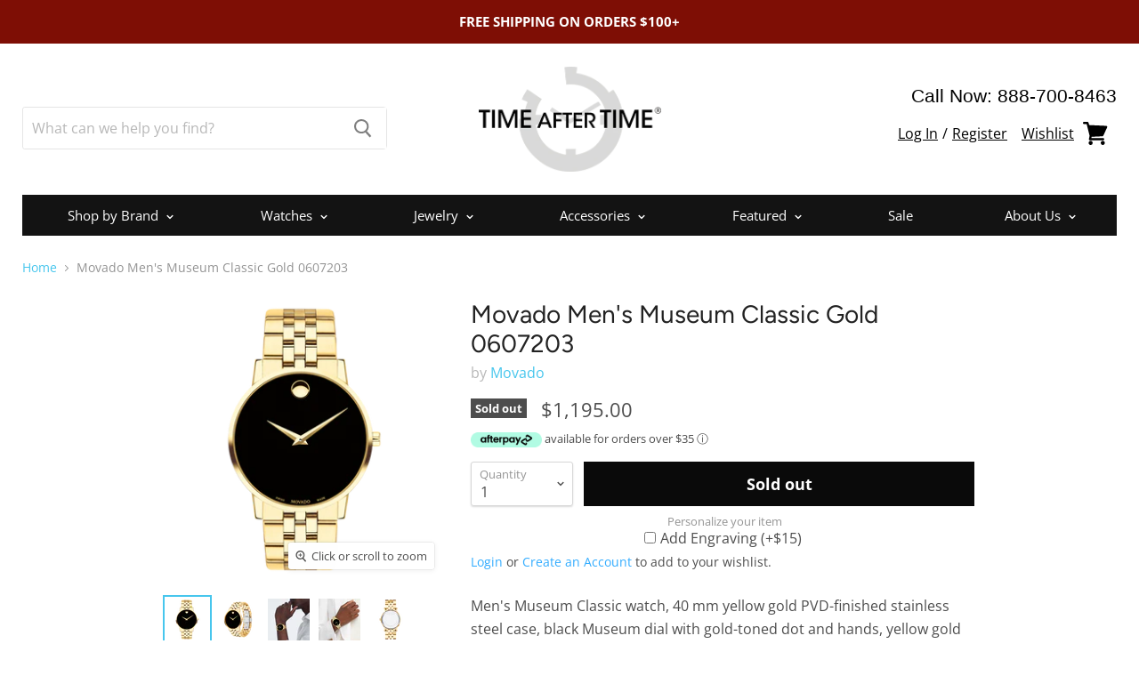

--- FILE ---
content_type: text/html; charset=utf-8
request_url: https://www.timeaftertimewatches.com/products/movado-mens-museum-classic-gold-0607203
body_size: 46997
content:
<!doctype html>
<!--[if IE]><html class="no-js no-touch ie9" lang="en"><![endif]-->
<!--[if !IE]><!--><html class="no-js no-touch" lang="en"><!--<![endif]-->
  <head>


    <script src="//d1liekpayvooaz.cloudfront.net/apps/customizery/customizery.js?shop=tat-watches.myshopify.com"></script>
    <meta charset="utf-8">
    <meta http-equiv="x-ua-compatible" content="IE=edge">
	<meta name="google-site-verification" content="tfM3aDWDpk6tAHlCPG78KvJjD5OmEB4WELrIXLhYsao" />
    <link rel="stylesheet" href="https://use.fontawesome.com/releases/v5.3.1/css/all.css" integrity="sha384-mzrmE5qonljUremFsqc01SB46JvROS7bZs3IO2EmfFsd15uHvIt+Y8vEf7N7fWAU" crossorigin="anonymous">

    <meta name="google-site-verification" content="DZlK8AbrJCHe5jsBtPVOtZKppKK4UWsA7VIoOpbfJUQ" />
    <meta name="google-site-verification" content="jAWs7kXaunYEdZEB49Y9utXUp6CQzSHsSpy8uBBnabg" />
    <meta name="facebook-domain-verification" content="prr4e4vndpkv95cq9i67u4ba6f121k" />
    
<!-- Global site tag (gtag.js) - Google Analytics -->
<script async src="https://www.googletagmanager.com/gtag/js?id=UA-77367181-2"></script>
<script>
 window.dataLayer = window.dataLayer || [];
 function gtag(){dataLayer.push(arguments);}
 gtag('js', new Date());

 gtag('config', 'UA-77367181-2');
</script>

    
    <title>Movado Men&#39;s Museum Classic Gold 0607203 — Time After Time</title>

    
      <meta name="description" content="Men&#39;s Museum Classic watch, 40 mm yellow gold PVD-finished stainless steel case, black Museum dial with gold-toned dot and hands, yellow gold PVD-finished stainless steel link bracelet with deployment clasp.">
    

    
  <link rel="shortcut icon" href="//www.timeaftertimewatches.com/cdn/shop/files/time_after_time_32x32.png?v=1613779944" type="image/png">


    <link rel="canonical" href="https://www.timeaftertimewatches.com/products/movado-mens-museum-classic-gold-0607203">
    <meta name="viewport" content="width=device-width">

    
<meta property="og:site_name" content="Time After Time">
<meta property="og:url" content="https://www.timeaftertimewatches.com/products/movado-mens-museum-classic-gold-0607203">
<meta property="og:title" content="Movado Men's Museum Classic Gold 0607203">
<meta property="og:type" content="product">
<meta property="og:description" content="Men&#39;s Museum Classic watch, 40 mm yellow gold PVD-finished stainless steel case, black Museum dial with gold-toned dot and hands, yellow gold PVD-finished stainless steel link bracelet with deployment clasp."><meta property="og:price:amount" content="1,195.00">
  <meta property="og:price:currency" content="USD"><meta property="og:image" content="http://www.timeaftertimewatches.com/cdn/shop/products/0607203w_LRG_rgb_Web_1024x1024.png?v=1672169888"><meta property="og:image" content="http://www.timeaftertimewatches.com/cdn/shop/products/0607203w_LRG_rgb_Profile_1024x1024.png?v=1672169887"><meta property="og:image" content="http://www.timeaftertimewatches.com/cdn/shop/products/0607203_Wrist_M_2_1024x1024.jpg?v=1672169888">
<meta property="og:image:secure_url" content="https://www.timeaftertimewatches.com/cdn/shop/products/0607203w_LRG_rgb_Web_1024x1024.png?v=1672169888"><meta property="og:image:secure_url" content="https://www.timeaftertimewatches.com/cdn/shop/products/0607203w_LRG_rgb_Profile_1024x1024.png?v=1672169887"><meta property="og:image:secure_url" content="https://www.timeaftertimewatches.com/cdn/shop/products/0607203_Wrist_M_2_1024x1024.jpg?v=1672169888">


  <meta name="twitter:site" content="@tatwatches">


  <meta name="twitter:card" content="summary">

<meta name="twitter:title" content="Movado Men's Museum Classic Gold 0607203">
<meta name="twitter:description" content="Men&#39;s Museum Classic watch, 40 mm yellow gold PVD-finished stainless steel case, black Museum dial with gold-toned dot and hands, yellow gold PVD-finished stainless steel link bracelet with deployment clasp.">
<meta name="twitter:image" content="https://www.timeaftertimewatches.com/cdn/shop/products/0607203w_LRG_rgb_Web_600x600.png?v=1672169888">
    <meta name="twitter:image:width" content="600">
    <meta name="twitter:image:height" content="600">

    <script>window.performance && window.performance.mark && window.performance.mark('shopify.content_for_header.start');</script><meta name="google-site-verification" content="DZlK8AbrJCHe5jsBtPVOtZKppKK4UWsA7VIoOpbfJUQ">
<meta name="google-site-verification" content="asyE9g_BGhhyuoyx9QkpQuQD65jD81Bbng8Xo33jbuM">
<meta id="shopify-digital-wallet" name="shopify-digital-wallet" content="/1542324296/digital_wallets/dialog">
<meta name="shopify-checkout-api-token" content="a793ed3a65b61032bb4dc0f1c5b06438">
<meta id="in-context-paypal-metadata" data-shop-id="1542324296" data-venmo-supported="true" data-environment="production" data-locale="en_US" data-paypal-v4="true" data-currency="USD">
<link rel="alternate" type="application/json+oembed" href="https://www.timeaftertimewatches.com/products/movado-mens-museum-classic-gold-0607203.oembed">
<script async="async" src="/checkouts/internal/preloads.js?locale=en-US"></script>
<link rel="preconnect" href="https://shop.app" crossorigin="anonymous">
<script async="async" src="https://shop.app/checkouts/internal/preloads.js?locale=en-US&shop_id=1542324296" crossorigin="anonymous"></script>
<script id="apple-pay-shop-capabilities" type="application/json">{"shopId":1542324296,"countryCode":"US","currencyCode":"USD","merchantCapabilities":["supports3DS"],"merchantId":"gid:\/\/shopify\/Shop\/1542324296","merchantName":"Time After Time","requiredBillingContactFields":["postalAddress","email"],"requiredShippingContactFields":["postalAddress","email"],"shippingType":"shipping","supportedNetworks":["visa","masterCard","amex","discover","elo","jcb"],"total":{"type":"pending","label":"Time After Time","amount":"1.00"},"shopifyPaymentsEnabled":true,"supportsSubscriptions":true}</script>
<script id="shopify-features" type="application/json">{"accessToken":"a793ed3a65b61032bb4dc0f1c5b06438","betas":["rich-media-storefront-analytics"],"domain":"www.timeaftertimewatches.com","predictiveSearch":true,"shopId":1542324296,"locale":"en"}</script>
<script>var Shopify = Shopify || {};
Shopify.shop = "tat-watches.myshopify.com";
Shopify.locale = "en";
Shopify.currency = {"active":"USD","rate":"1.0"};
Shopify.country = "US";
Shopify.theme = {"name":"TAT - Homepage refresh","id":79726772310,"schema_name":"Empire","schema_version":"4.1.0","theme_store_id":838,"role":"main"};
Shopify.theme.handle = "null";
Shopify.theme.style = {"id":null,"handle":null};
Shopify.cdnHost = "www.timeaftertimewatches.com/cdn";
Shopify.routes = Shopify.routes || {};
Shopify.routes.root = "/";</script>
<script type="module">!function(o){(o.Shopify=o.Shopify||{}).modules=!0}(window);</script>
<script>!function(o){function n(){var o=[];function n(){o.push(Array.prototype.slice.apply(arguments))}return n.q=o,n}var t=o.Shopify=o.Shopify||{};t.loadFeatures=n(),t.autoloadFeatures=n()}(window);</script>
<script>
  window.ShopifyPay = window.ShopifyPay || {};
  window.ShopifyPay.apiHost = "shop.app\/pay";
  window.ShopifyPay.redirectState = null;
</script>
<script id="shop-js-analytics" type="application/json">{"pageType":"product"}</script>
<script defer="defer" async type="module" src="//www.timeaftertimewatches.com/cdn/shopifycloud/shop-js/modules/v2/client.init-shop-cart-sync_BApSsMSl.en.esm.js"></script>
<script defer="defer" async type="module" src="//www.timeaftertimewatches.com/cdn/shopifycloud/shop-js/modules/v2/chunk.common_CBoos6YZ.esm.js"></script>
<script type="module">
  await import("//www.timeaftertimewatches.com/cdn/shopifycloud/shop-js/modules/v2/client.init-shop-cart-sync_BApSsMSl.en.esm.js");
await import("//www.timeaftertimewatches.com/cdn/shopifycloud/shop-js/modules/v2/chunk.common_CBoos6YZ.esm.js");

  window.Shopify.SignInWithShop?.initShopCartSync?.({"fedCMEnabled":true,"windoidEnabled":true});

</script>
<script>
  window.Shopify = window.Shopify || {};
  if (!window.Shopify.featureAssets) window.Shopify.featureAssets = {};
  window.Shopify.featureAssets['shop-js'] = {"shop-cart-sync":["modules/v2/client.shop-cart-sync_DJczDl9f.en.esm.js","modules/v2/chunk.common_CBoos6YZ.esm.js"],"init-fed-cm":["modules/v2/client.init-fed-cm_BzwGC0Wi.en.esm.js","modules/v2/chunk.common_CBoos6YZ.esm.js"],"init-windoid":["modules/v2/client.init-windoid_BS26ThXS.en.esm.js","modules/v2/chunk.common_CBoos6YZ.esm.js"],"shop-cash-offers":["modules/v2/client.shop-cash-offers_DthCPNIO.en.esm.js","modules/v2/chunk.common_CBoos6YZ.esm.js","modules/v2/chunk.modal_Bu1hFZFC.esm.js"],"shop-button":["modules/v2/client.shop-button_D_JX508o.en.esm.js","modules/v2/chunk.common_CBoos6YZ.esm.js"],"init-shop-email-lookup-coordinator":["modules/v2/client.init-shop-email-lookup-coordinator_DFwWcvrS.en.esm.js","modules/v2/chunk.common_CBoos6YZ.esm.js"],"shop-toast-manager":["modules/v2/client.shop-toast-manager_tEhgP2F9.en.esm.js","modules/v2/chunk.common_CBoos6YZ.esm.js"],"shop-login-button":["modules/v2/client.shop-login-button_DwLgFT0K.en.esm.js","modules/v2/chunk.common_CBoos6YZ.esm.js","modules/v2/chunk.modal_Bu1hFZFC.esm.js"],"avatar":["modules/v2/client.avatar_BTnouDA3.en.esm.js"],"init-shop-cart-sync":["modules/v2/client.init-shop-cart-sync_BApSsMSl.en.esm.js","modules/v2/chunk.common_CBoos6YZ.esm.js"],"pay-button":["modules/v2/client.pay-button_BuNmcIr_.en.esm.js","modules/v2/chunk.common_CBoos6YZ.esm.js"],"init-shop-for-new-customer-accounts":["modules/v2/client.init-shop-for-new-customer-accounts_DrjXSI53.en.esm.js","modules/v2/client.shop-login-button_DwLgFT0K.en.esm.js","modules/v2/chunk.common_CBoos6YZ.esm.js","modules/v2/chunk.modal_Bu1hFZFC.esm.js"],"init-customer-accounts-sign-up":["modules/v2/client.init-customer-accounts-sign-up_TlVCiykN.en.esm.js","modules/v2/client.shop-login-button_DwLgFT0K.en.esm.js","modules/v2/chunk.common_CBoos6YZ.esm.js","modules/v2/chunk.modal_Bu1hFZFC.esm.js"],"shop-follow-button":["modules/v2/client.shop-follow-button_C5D3XtBb.en.esm.js","modules/v2/chunk.common_CBoos6YZ.esm.js","modules/v2/chunk.modal_Bu1hFZFC.esm.js"],"checkout-modal":["modules/v2/client.checkout-modal_8TC_1FUY.en.esm.js","modules/v2/chunk.common_CBoos6YZ.esm.js","modules/v2/chunk.modal_Bu1hFZFC.esm.js"],"init-customer-accounts":["modules/v2/client.init-customer-accounts_C0Oh2ljF.en.esm.js","modules/v2/client.shop-login-button_DwLgFT0K.en.esm.js","modules/v2/chunk.common_CBoos6YZ.esm.js","modules/v2/chunk.modal_Bu1hFZFC.esm.js"],"lead-capture":["modules/v2/client.lead-capture_Cq0gfm7I.en.esm.js","modules/v2/chunk.common_CBoos6YZ.esm.js","modules/v2/chunk.modal_Bu1hFZFC.esm.js"],"shop-login":["modules/v2/client.shop-login_BmtnoEUo.en.esm.js","modules/v2/chunk.common_CBoos6YZ.esm.js","modules/v2/chunk.modal_Bu1hFZFC.esm.js"],"payment-terms":["modules/v2/client.payment-terms_BHOWV7U_.en.esm.js","modules/v2/chunk.common_CBoos6YZ.esm.js","modules/v2/chunk.modal_Bu1hFZFC.esm.js"]};
</script>
<script>(function() {
  var isLoaded = false;
  function asyncLoad() {
    if (isLoaded) return;
    isLoaded = true;
    var urls = ["https:\/\/load.csell.co\/assets\/js\/cross-sell.js?shop=tat-watches.myshopify.com","https:\/\/load.csell.co\/assets\/v2\/js\/core\/xsell.js?shop=tat-watches.myshopify.com","\/\/d1liekpayvooaz.cloudfront.net\/apps\/customizery\/customizery.js?shop=tat-watches.myshopify.com","\/\/www.powr.io\/powr.js?powr-token=tat-watches.myshopify.com\u0026external-type=shopify\u0026shop=tat-watches.myshopify.com","\/\/code.tidio.co\/mvjgck6thmooeufr56exagut8scavyoo.js?shop=tat-watches.myshopify.com","https:\/\/cdn.nfcube.com\/instafeed-f5e64cd085b81acea1588704ce0dc801.js?shop=tat-watches.myshopify.com","https:\/\/static.klaviyo.com\/onsite\/js\/N42FGE\/klaviyo.js?company_id=N42FGE\u0026shop=tat-watches.myshopify.com"];
    for (var i = 0; i < urls.length; i++) {
      var s = document.createElement('script');
      s.type = 'text/javascript';
      s.async = true;
      s.src = urls[i];
      var x = document.getElementsByTagName('script')[0];
      x.parentNode.insertBefore(s, x);
    }
  };
  if(window.attachEvent) {
    window.attachEvent('onload', asyncLoad);
  } else {
    window.addEventListener('load', asyncLoad, false);
  }
})();</script>
<script id="__st">var __st={"a":1542324296,"offset":-18000,"reqid":"8f49eeed-a61a-4ed2-825c-93a9024b17e3-1768912608","pageurl":"www.timeaftertimewatches.com\/products\/movado-mens-museum-classic-gold-0607203","u":"157c42bec90c","p":"product","rtyp":"product","rid":8051722944801};</script>
<script>window.ShopifyPaypalV4VisibilityTracking = true;</script>
<script id="captcha-bootstrap">!function(){'use strict';const t='contact',e='account',n='new_comment',o=[[t,t],['blogs',n],['comments',n],[t,'customer']],c=[[e,'customer_login'],[e,'guest_login'],[e,'recover_customer_password'],[e,'create_customer']],r=t=>t.map((([t,e])=>`form[action*='/${t}']:not([data-nocaptcha='true']) input[name='form_type'][value='${e}']`)).join(','),a=t=>()=>t?[...document.querySelectorAll(t)].map((t=>t.form)):[];function s(){const t=[...o],e=r(t);return a(e)}const i='password',u='form_key',d=['recaptcha-v3-token','g-recaptcha-response','h-captcha-response',i],f=()=>{try{return window.sessionStorage}catch{return}},m='__shopify_v',_=t=>t.elements[u];function p(t,e,n=!1){try{const o=window.sessionStorage,c=JSON.parse(o.getItem(e)),{data:r}=function(t){const{data:e,action:n}=t;return t[m]||n?{data:e,action:n}:{data:t,action:n}}(c);for(const[e,n]of Object.entries(r))t.elements[e]&&(t.elements[e].value=n);n&&o.removeItem(e)}catch(o){console.error('form repopulation failed',{error:o})}}const l='form_type',E='cptcha';function T(t){t.dataset[E]=!0}const w=window,h=w.document,L='Shopify',v='ce_forms',y='captcha';let A=!1;((t,e)=>{const n=(g='f06e6c50-85a8-45c8-87d0-21a2b65856fe',I='https://cdn.shopify.com/shopifycloud/storefront-forms-hcaptcha/ce_storefront_forms_captcha_hcaptcha.v1.5.2.iife.js',D={infoText:'Protected by hCaptcha',privacyText:'Privacy',termsText:'Terms'},(t,e,n)=>{const o=w[L][v],c=o.bindForm;if(c)return c(t,g,e,D).then(n);var r;o.q.push([[t,g,e,D],n]),r=I,A||(h.body.append(Object.assign(h.createElement('script'),{id:'captcha-provider',async:!0,src:r})),A=!0)});var g,I,D;w[L]=w[L]||{},w[L][v]=w[L][v]||{},w[L][v].q=[],w[L][y]=w[L][y]||{},w[L][y].protect=function(t,e){n(t,void 0,e),T(t)},Object.freeze(w[L][y]),function(t,e,n,w,h,L){const[v,y,A,g]=function(t,e,n){const i=e?o:[],u=t?c:[],d=[...i,...u],f=r(d),m=r(i),_=r(d.filter((([t,e])=>n.includes(e))));return[a(f),a(m),a(_),s()]}(w,h,L),I=t=>{const e=t.target;return e instanceof HTMLFormElement?e:e&&e.form},D=t=>v().includes(t);t.addEventListener('submit',(t=>{const e=I(t);if(!e)return;const n=D(e)&&!e.dataset.hcaptchaBound&&!e.dataset.recaptchaBound,o=_(e),c=g().includes(e)&&(!o||!o.value);(n||c)&&t.preventDefault(),c&&!n&&(function(t){try{if(!f())return;!function(t){const e=f();if(!e)return;const n=_(t);if(!n)return;const o=n.value;o&&e.removeItem(o)}(t);const e=Array.from(Array(32),(()=>Math.random().toString(36)[2])).join('');!function(t,e){_(t)||t.append(Object.assign(document.createElement('input'),{type:'hidden',name:u})),t.elements[u].value=e}(t,e),function(t,e){const n=f();if(!n)return;const o=[...t.querySelectorAll(`input[type='${i}']`)].map((({name:t})=>t)),c=[...d,...o],r={};for(const[a,s]of new FormData(t).entries())c.includes(a)||(r[a]=s);n.setItem(e,JSON.stringify({[m]:1,action:t.action,data:r}))}(t,e)}catch(e){console.error('failed to persist form',e)}}(e),e.submit())}));const S=(t,e)=>{t&&!t.dataset[E]&&(n(t,e.some((e=>e===t))),T(t))};for(const o of['focusin','change'])t.addEventListener(o,(t=>{const e=I(t);D(e)&&S(e,y())}));const B=e.get('form_key'),M=e.get(l),P=B&&M;t.addEventListener('DOMContentLoaded',(()=>{const t=y();if(P)for(const e of t)e.elements[l].value===M&&p(e,B);[...new Set([...A(),...v().filter((t=>'true'===t.dataset.shopifyCaptcha))])].forEach((e=>S(e,t)))}))}(h,new URLSearchParams(w.location.search),n,t,e,['guest_login'])})(!0,!0)}();</script>
<script integrity="sha256-4kQ18oKyAcykRKYeNunJcIwy7WH5gtpwJnB7kiuLZ1E=" data-source-attribution="shopify.loadfeatures" defer="defer" src="//www.timeaftertimewatches.com/cdn/shopifycloud/storefront/assets/storefront/load_feature-a0a9edcb.js" crossorigin="anonymous"></script>
<script crossorigin="anonymous" defer="defer" src="//www.timeaftertimewatches.com/cdn/shopifycloud/storefront/assets/shopify_pay/storefront-65b4c6d7.js?v=20250812"></script>
<script data-source-attribution="shopify.dynamic_checkout.dynamic.init">var Shopify=Shopify||{};Shopify.PaymentButton=Shopify.PaymentButton||{isStorefrontPortableWallets:!0,init:function(){window.Shopify.PaymentButton.init=function(){};var t=document.createElement("script");t.src="https://www.timeaftertimewatches.com/cdn/shopifycloud/portable-wallets/latest/portable-wallets.en.js",t.type="module",document.head.appendChild(t)}};
</script>
<script data-source-attribution="shopify.dynamic_checkout.buyer_consent">
  function portableWalletsHideBuyerConsent(e){var t=document.getElementById("shopify-buyer-consent"),n=document.getElementById("shopify-subscription-policy-button");t&&n&&(t.classList.add("hidden"),t.setAttribute("aria-hidden","true"),n.removeEventListener("click",e))}function portableWalletsShowBuyerConsent(e){var t=document.getElementById("shopify-buyer-consent"),n=document.getElementById("shopify-subscription-policy-button");t&&n&&(t.classList.remove("hidden"),t.removeAttribute("aria-hidden"),n.addEventListener("click",e))}window.Shopify?.PaymentButton&&(window.Shopify.PaymentButton.hideBuyerConsent=portableWalletsHideBuyerConsent,window.Shopify.PaymentButton.showBuyerConsent=portableWalletsShowBuyerConsent);
</script>
<script data-source-attribution="shopify.dynamic_checkout.cart.bootstrap">document.addEventListener("DOMContentLoaded",(function(){function t(){return document.querySelector("shopify-accelerated-checkout-cart, shopify-accelerated-checkout")}if(t())Shopify.PaymentButton.init();else{new MutationObserver((function(e,n){t()&&(Shopify.PaymentButton.init(),n.disconnect())})).observe(document.body,{childList:!0,subtree:!0})}}));
</script>
<link id="shopify-accelerated-checkout-styles" rel="stylesheet" media="screen" href="https://www.timeaftertimewatches.com/cdn/shopifycloud/portable-wallets/latest/accelerated-checkout-backwards-compat.css" crossorigin="anonymous">
<style id="shopify-accelerated-checkout-cart">
        #shopify-buyer-consent {
  margin-top: 1em;
  display: inline-block;
  width: 100%;
}

#shopify-buyer-consent.hidden {
  display: none;
}

#shopify-subscription-policy-button {
  background: none;
  border: none;
  padding: 0;
  text-decoration: underline;
  font-size: inherit;
  cursor: pointer;
}

#shopify-subscription-policy-button::before {
  box-shadow: none;
}

      </style>

<script>window.performance && window.performance.mark && window.performance.mark('shopify.content_for_header.end');</script>

    <script>
      document.documentElement.className=document.documentElement.className.replace(/\bno-js\b/,'js');
      if(window.Shopify&&window.Shopify.designMode)document.documentElement.className+=' in-theme-editor';
      if(('ontouchstart' in window)||window.DocumentTouch&&document instanceof DocumentTouch)document.documentElement.className=document.documentElement.className.replace(/\bno-touch\b/,'has-touch');
    </script>

    <link href="//www.timeaftertimewatches.com/cdn/shop/t/25/assets/theme.scss.css?v=142869933281944980331764224934" rel="stylesheet" type="text/css" media="all" />
    <link href="//www.timeaftertimewatches.com/cdn/shop/t/25/assets/edits.scss.css?v=4597954904625034781653407809" rel="stylesheet" type="text/css" media="all" />
    <link href="//www.timeaftertimewatches.com/cdn/shop/t/25/assets/temp.scss.css?v=105997007003712207781574181520" rel="stylesheet" type="text/css" media="all" />







<script src="//staticxx.s3.amazonaws.com/aio_stats_lib_v1.min.js?v=1.0"></script>





<!--begin-bc-sf-filter-css-->
  <style data-id="bc-sf-filter-style" type="text/css">
      #bc-sf-filter-options-wrapper .bc-sf-filter-option-block .bc-sf-filter-block-title h3,
      #bc-sf-filter-tree-h .bc-sf-filter-option-block .bc-sf-filter-block-title a {}
      #bc-sf-filter-options-wrapper .bc-sf-filter-option-block .bc-sf-filter-block-content ul li a,
      #bc-sf-filter-tree-h .bc-sf-filter-option-block .bc-sf-filter-block-content ul li a {}
      #bc-sf-filter-tree-mobile button {}
    </style><link href="//www.timeaftertimewatches.com/cdn/shop/t/25/assets/bc-sf-filter.scss.css?v=24650922842981919811700361748" rel="stylesheet" type="text/css" media="all" />

<!--end-bc-sf-filter-css-->





<!-- BeginWishyAddon --><script>  Shopify.wishy_btn_settings = {"button_setting":"","btn_append":"before","btn_display":"block","btn_width":"auto","btn_margin_top":5,"btn_margin_left":5,"btn_margin_right":5,"btn_margin_bottom":5,"btn_margin_unit":"px","btn_placer_element":null,"btn_background_color":"#ffffff","btn_border_color":"#b9b9b9","btn_border_width":1,"btn_text":"♡ Add to wishlist","btn_color":"#1b1b1b","remove_btn_background_color":"#5c6ac4","remove_btn_border_color":"#3f4eae","remove_btn_border_width":1,"remove_btn_color":"#ffffff","new_theme_published_at":"2019-04-05T18:08:35.987Z","installed":true,"heart_icon_margin_right":15,"heart_icon_margin_bottom":15,"heart_icon_location":"bottom-left","heart_icon_margin_top":15,"heart_icon_margin_left":15,"setting_force_login":false,"heart_icon_url_match":"","heart_icon_enabled":true,"status":"alive","spf_record":null,"floating_favorites_enabled":false,"floating_favorites_location":"right","floating_favorites_margin_top":50,"floating_favorites_url_match":"","floating_favorites_background_color":"#ffffff","floating_favorites_border_color":"#b9b9b9","floating_favorites_border_width":1,"floating_favorites_text":"♥ Favorites","floating_favorites_color":"#1b1b1b","heart_icon_type":"default","heart_icon_typedefault_background_color":"#ff8989","heart_icon_typedefault_border_color":"#ff9c9c","heart_icon_typedefault_border_width":2,"heart_icon_typedefault_icon_color":"#ffffff","heart_icon_show_count":false,"heart_icon_typecustom_image_url":"https://cc-swim.herokuapp.com/wishlist.png","btn_text_size":"16.0","locale":"en","shop_star_rating":null,"shop_star_feedback":null,"heart_icon_collection_before_add_color":"#dfdfdf","heart_icon_collection_after_add_color":"#606060","login_link_bg_color":"#5c6ac4","login_link_text_color":"#ffffff","btn_remove_bg_color":"#ffffff","btn_remove_border_color":"#b9b9b9","btn_remove_border_width":1,"btn_remove_text":"♡ Remove from wishlist","btn_remove_color":"#1b1b1b","btn_remove_text_size":"16.0","open_wishlist_after_add_to_wishlist":false,"wishlist_header_text":"My Wishlist","theme_name_from_schema":"Empire","subscribed_at":null,"wizard_completed_at":"2018-12-12T18:28:46.780Z","plan":"free","discount":"0.0","launchpoint_wishlist_icon_in_header_enabled":false,"launchpoint_heart_icon_in_collections_enabled":false};  Shopify.wishy_button_css_json = "";    Shopify.wishy_customer_email = "" ;  </script><!-- EndWishyAddon -->
<link href="https://monorail-edge.shopifysvc.com" rel="dns-prefetch">
<script>(function(){if ("sendBeacon" in navigator && "performance" in window) {try {var session_token_from_headers = performance.getEntriesByType('navigation')[0].serverTiming.find(x => x.name == '_s').description;} catch {var session_token_from_headers = undefined;}var session_cookie_matches = document.cookie.match(/_shopify_s=([^;]*)/);var session_token_from_cookie = session_cookie_matches && session_cookie_matches.length === 2 ? session_cookie_matches[1] : "";var session_token = session_token_from_headers || session_token_from_cookie || "";function handle_abandonment_event(e) {var entries = performance.getEntries().filter(function(entry) {return /monorail-edge.shopifysvc.com/.test(entry.name);});if (!window.abandonment_tracked && entries.length === 0) {window.abandonment_tracked = true;var currentMs = Date.now();var navigation_start = performance.timing.navigationStart;var payload = {shop_id: 1542324296,url: window.location.href,navigation_start,duration: currentMs - navigation_start,session_token,page_type: "product"};window.navigator.sendBeacon("https://monorail-edge.shopifysvc.com/v1/produce", JSON.stringify({schema_id: "online_store_buyer_site_abandonment/1.1",payload: payload,metadata: {event_created_at_ms: currentMs,event_sent_at_ms: currentMs}}));}}window.addEventListener('pagehide', handle_abandonment_event);}}());</script>
<script id="web-pixels-manager-setup">(function e(e,d,r,n,o){if(void 0===o&&(o={}),!Boolean(null===(a=null===(i=window.Shopify)||void 0===i?void 0:i.analytics)||void 0===a?void 0:a.replayQueue)){var i,a;window.Shopify=window.Shopify||{};var t=window.Shopify;t.analytics=t.analytics||{};var s=t.analytics;s.replayQueue=[],s.publish=function(e,d,r){return s.replayQueue.push([e,d,r]),!0};try{self.performance.mark("wpm:start")}catch(e){}var l=function(){var e={modern:/Edge?\/(1{2}[4-9]|1[2-9]\d|[2-9]\d{2}|\d{4,})\.\d+(\.\d+|)|Firefox\/(1{2}[4-9]|1[2-9]\d|[2-9]\d{2}|\d{4,})\.\d+(\.\d+|)|Chrom(ium|e)\/(9{2}|\d{3,})\.\d+(\.\d+|)|(Maci|X1{2}).+ Version\/(15\.\d+|(1[6-9]|[2-9]\d|\d{3,})\.\d+)([,.]\d+|)( \(\w+\)|)( Mobile\/\w+|) Safari\/|Chrome.+OPR\/(9{2}|\d{3,})\.\d+\.\d+|(CPU[ +]OS|iPhone[ +]OS|CPU[ +]iPhone|CPU IPhone OS|CPU iPad OS)[ +]+(15[._]\d+|(1[6-9]|[2-9]\d|\d{3,})[._]\d+)([._]\d+|)|Android:?[ /-](13[3-9]|1[4-9]\d|[2-9]\d{2}|\d{4,})(\.\d+|)(\.\d+|)|Android.+Firefox\/(13[5-9]|1[4-9]\d|[2-9]\d{2}|\d{4,})\.\d+(\.\d+|)|Android.+Chrom(ium|e)\/(13[3-9]|1[4-9]\d|[2-9]\d{2}|\d{4,})\.\d+(\.\d+|)|SamsungBrowser\/([2-9]\d|\d{3,})\.\d+/,legacy:/Edge?\/(1[6-9]|[2-9]\d|\d{3,})\.\d+(\.\d+|)|Firefox\/(5[4-9]|[6-9]\d|\d{3,})\.\d+(\.\d+|)|Chrom(ium|e)\/(5[1-9]|[6-9]\d|\d{3,})\.\d+(\.\d+|)([\d.]+$|.*Safari\/(?![\d.]+ Edge\/[\d.]+$))|(Maci|X1{2}).+ Version\/(10\.\d+|(1[1-9]|[2-9]\d|\d{3,})\.\d+)([,.]\d+|)( \(\w+\)|)( Mobile\/\w+|) Safari\/|Chrome.+OPR\/(3[89]|[4-9]\d|\d{3,})\.\d+\.\d+|(CPU[ +]OS|iPhone[ +]OS|CPU[ +]iPhone|CPU IPhone OS|CPU iPad OS)[ +]+(10[._]\d+|(1[1-9]|[2-9]\d|\d{3,})[._]\d+)([._]\d+|)|Android:?[ /-](13[3-9]|1[4-9]\d|[2-9]\d{2}|\d{4,})(\.\d+|)(\.\d+|)|Mobile Safari.+OPR\/([89]\d|\d{3,})\.\d+\.\d+|Android.+Firefox\/(13[5-9]|1[4-9]\d|[2-9]\d{2}|\d{4,})\.\d+(\.\d+|)|Android.+Chrom(ium|e)\/(13[3-9]|1[4-9]\d|[2-9]\d{2}|\d{4,})\.\d+(\.\d+|)|Android.+(UC? ?Browser|UCWEB|U3)[ /]?(15\.([5-9]|\d{2,})|(1[6-9]|[2-9]\d|\d{3,})\.\d+)\.\d+|SamsungBrowser\/(5\.\d+|([6-9]|\d{2,})\.\d+)|Android.+MQ{2}Browser\/(14(\.(9|\d{2,})|)|(1[5-9]|[2-9]\d|\d{3,})(\.\d+|))(\.\d+|)|K[Aa][Ii]OS\/(3\.\d+|([4-9]|\d{2,})\.\d+)(\.\d+|)/},d=e.modern,r=e.legacy,n=navigator.userAgent;return n.match(d)?"modern":n.match(r)?"legacy":"unknown"}(),u="modern"===l?"modern":"legacy",c=(null!=n?n:{modern:"",legacy:""})[u],f=function(e){return[e.baseUrl,"/wpm","/b",e.hashVersion,"modern"===e.buildTarget?"m":"l",".js"].join("")}({baseUrl:d,hashVersion:r,buildTarget:u}),m=function(e){var d=e.version,r=e.bundleTarget,n=e.surface,o=e.pageUrl,i=e.monorailEndpoint;return{emit:function(e){var a=e.status,t=e.errorMsg,s=(new Date).getTime(),l=JSON.stringify({metadata:{event_sent_at_ms:s},events:[{schema_id:"web_pixels_manager_load/3.1",payload:{version:d,bundle_target:r,page_url:o,status:a,surface:n,error_msg:t},metadata:{event_created_at_ms:s}}]});if(!i)return console&&console.warn&&console.warn("[Web Pixels Manager] No Monorail endpoint provided, skipping logging."),!1;try{return self.navigator.sendBeacon.bind(self.navigator)(i,l)}catch(e){}var u=new XMLHttpRequest;try{return u.open("POST",i,!0),u.setRequestHeader("Content-Type","text/plain"),u.send(l),!0}catch(e){return console&&console.warn&&console.warn("[Web Pixels Manager] Got an unhandled error while logging to Monorail."),!1}}}}({version:r,bundleTarget:l,surface:e.surface,pageUrl:self.location.href,monorailEndpoint:e.monorailEndpoint});try{o.browserTarget=l,function(e){var d=e.src,r=e.async,n=void 0===r||r,o=e.onload,i=e.onerror,a=e.sri,t=e.scriptDataAttributes,s=void 0===t?{}:t,l=document.createElement("script"),u=document.querySelector("head"),c=document.querySelector("body");if(l.async=n,l.src=d,a&&(l.integrity=a,l.crossOrigin="anonymous"),s)for(var f in s)if(Object.prototype.hasOwnProperty.call(s,f))try{l.dataset[f]=s[f]}catch(e){}if(o&&l.addEventListener("load",o),i&&l.addEventListener("error",i),u)u.appendChild(l);else{if(!c)throw new Error("Did not find a head or body element to append the script");c.appendChild(l)}}({src:f,async:!0,onload:function(){if(!function(){var e,d;return Boolean(null===(d=null===(e=window.Shopify)||void 0===e?void 0:e.analytics)||void 0===d?void 0:d.initialized)}()){var d=window.webPixelsManager.init(e)||void 0;if(d){var r=window.Shopify.analytics;r.replayQueue.forEach((function(e){var r=e[0],n=e[1],o=e[2];d.publishCustomEvent(r,n,o)})),r.replayQueue=[],r.publish=d.publishCustomEvent,r.visitor=d.visitor,r.initialized=!0}}},onerror:function(){return m.emit({status:"failed",errorMsg:"".concat(f," has failed to load")})},sri:function(e){var d=/^sha384-[A-Za-z0-9+/=]+$/;return"string"==typeof e&&d.test(e)}(c)?c:"",scriptDataAttributes:o}),m.emit({status:"loading"})}catch(e){m.emit({status:"failed",errorMsg:(null==e?void 0:e.message)||"Unknown error"})}}})({shopId: 1542324296,storefrontBaseUrl: "https://www.timeaftertimewatches.com",extensionsBaseUrl: "https://extensions.shopifycdn.com/cdn/shopifycloud/web-pixels-manager",monorailEndpoint: "https://monorail-edge.shopifysvc.com/unstable/produce_batch",surface: "storefront-renderer",enabledBetaFlags: ["2dca8a86"],webPixelsConfigList: [{"id":"2146369825","configuration":"{\"accountID\":\"N42FGE\",\"webPixelConfig\":\"eyJlbmFibGVBZGRlZFRvQ2FydEV2ZW50cyI6IHRydWV9\"}","eventPayloadVersion":"v1","runtimeContext":"STRICT","scriptVersion":"524f6c1ee37bacdca7657a665bdca589","type":"APP","apiClientId":123074,"privacyPurposes":["ANALYTICS","MARKETING"],"dataSharingAdjustments":{"protectedCustomerApprovalScopes":["read_customer_address","read_customer_email","read_customer_name","read_customer_personal_data","read_customer_phone"]}},{"id":"795083041","configuration":"{\"config\":\"{\\\"pixel_id\\\":\\\"AW-747678555\\\",\\\"target_country\\\":\\\"US\\\",\\\"gtag_events\\\":[{\\\"type\\\":\\\"search\\\",\\\"action_label\\\":\\\"AW-747678555\\\/Y4ZqCKjh1YYDENvWwuQC\\\"},{\\\"type\\\":\\\"begin_checkout\\\",\\\"action_label\\\":\\\"AW-747678555\\\/s0lrCKXh1YYDENvWwuQC\\\"},{\\\"type\\\":\\\"view_item\\\",\\\"action_label\\\":[\\\"AW-747678555\\\/lOcaCJ_h1YYDENvWwuQC\\\",\\\"MC-M8GP8FV8G1\\\"]},{\\\"type\\\":\\\"purchase\\\",\\\"action_label\\\":[\\\"AW-747678555\\\/lEF-CJzh1YYDENvWwuQC\\\",\\\"MC-M8GP8FV8G1\\\"]},{\\\"type\\\":\\\"page_view\\\",\\\"action_label\\\":[\\\"AW-747678555\\\/T6KhCJnh1YYDENvWwuQC\\\",\\\"MC-M8GP8FV8G1\\\"]},{\\\"type\\\":\\\"add_payment_info\\\",\\\"action_label\\\":\\\"AW-747678555\\\/ul3OCKvh1YYDENvWwuQC\\\"},{\\\"type\\\":\\\"add_to_cart\\\",\\\"action_label\\\":\\\"AW-747678555\\\/cdDZCKLh1YYDENvWwuQC\\\"}],\\\"enable_monitoring_mode\\\":false}\"}","eventPayloadVersion":"v1","runtimeContext":"OPEN","scriptVersion":"b2a88bafab3e21179ed38636efcd8a93","type":"APP","apiClientId":1780363,"privacyPurposes":[],"dataSharingAdjustments":{"protectedCustomerApprovalScopes":["read_customer_address","read_customer_email","read_customer_name","read_customer_personal_data","read_customer_phone"]}},{"id":"418808097","configuration":"{\"pixel_id\":\"536022776844250\",\"pixel_type\":\"facebook_pixel\",\"metaapp_system_user_token\":\"-\"}","eventPayloadVersion":"v1","runtimeContext":"OPEN","scriptVersion":"ca16bc87fe92b6042fbaa3acc2fbdaa6","type":"APP","apiClientId":2329312,"privacyPurposes":["ANALYTICS","MARKETING","SALE_OF_DATA"],"dataSharingAdjustments":{"protectedCustomerApprovalScopes":["read_customer_address","read_customer_email","read_customer_name","read_customer_personal_data","read_customer_phone"]}},{"id":"146309409","eventPayloadVersion":"v1","runtimeContext":"LAX","scriptVersion":"1","type":"CUSTOM","privacyPurposes":["ANALYTICS"],"name":"Google Analytics tag (migrated)"},{"id":"shopify-app-pixel","configuration":"{}","eventPayloadVersion":"v1","runtimeContext":"STRICT","scriptVersion":"0450","apiClientId":"shopify-pixel","type":"APP","privacyPurposes":["ANALYTICS","MARKETING"]},{"id":"shopify-custom-pixel","eventPayloadVersion":"v1","runtimeContext":"LAX","scriptVersion":"0450","apiClientId":"shopify-pixel","type":"CUSTOM","privacyPurposes":["ANALYTICS","MARKETING"]}],isMerchantRequest: false,initData: {"shop":{"name":"Time After Time","paymentSettings":{"currencyCode":"USD"},"myshopifyDomain":"tat-watches.myshopify.com","countryCode":"US","storefrontUrl":"https:\/\/www.timeaftertimewatches.com"},"customer":null,"cart":null,"checkout":null,"productVariants":[{"price":{"amount":1195.0,"currencyCode":"USD"},"product":{"title":"Movado Men's Museum Classic Gold 0607203","vendor":"Movado","id":"8051722944801","untranslatedTitle":"Movado Men's Museum Classic Gold 0607203","url":"\/products\/movado-mens-museum-classic-gold-0607203","type":"Watches"},"id":"44251994685729","image":{"src":"\/\/www.timeaftertimewatches.com\/cdn\/shop\/products\/0607203w_LRG_rgb_Web.png?v=1672169888"},"sku":"885997252751","title":"Default Title","untranslatedTitle":"Default Title"}],"purchasingCompany":null},},"https://www.timeaftertimewatches.com/cdn","fcfee988w5aeb613cpc8e4bc33m6693e112",{"modern":"","legacy":""},{"shopId":"1542324296","storefrontBaseUrl":"https:\/\/www.timeaftertimewatches.com","extensionBaseUrl":"https:\/\/extensions.shopifycdn.com\/cdn\/shopifycloud\/web-pixels-manager","surface":"storefront-renderer","enabledBetaFlags":"[\"2dca8a86\"]","isMerchantRequest":"false","hashVersion":"fcfee988w5aeb613cpc8e4bc33m6693e112","publish":"custom","events":"[[\"page_viewed\",{}],[\"product_viewed\",{\"productVariant\":{\"price\":{\"amount\":1195.0,\"currencyCode\":\"USD\"},\"product\":{\"title\":\"Movado Men's Museum Classic Gold 0607203\",\"vendor\":\"Movado\",\"id\":\"8051722944801\",\"untranslatedTitle\":\"Movado Men's Museum Classic Gold 0607203\",\"url\":\"\/products\/movado-mens-museum-classic-gold-0607203\",\"type\":\"Watches\"},\"id\":\"44251994685729\",\"image\":{\"src\":\"\/\/www.timeaftertimewatches.com\/cdn\/shop\/products\/0607203w_LRG_rgb_Web.png?v=1672169888\"},\"sku\":\"885997252751\",\"title\":\"Default Title\",\"untranslatedTitle\":\"Default Title\"}}]]"});</script><script>
  window.ShopifyAnalytics = window.ShopifyAnalytics || {};
  window.ShopifyAnalytics.meta = window.ShopifyAnalytics.meta || {};
  window.ShopifyAnalytics.meta.currency = 'USD';
  var meta = {"product":{"id":8051722944801,"gid":"gid:\/\/shopify\/Product\/8051722944801","vendor":"Movado","type":"Watches","handle":"movado-mens-museum-classic-gold-0607203","variants":[{"id":44251994685729,"price":119500,"name":"Movado Men's Museum Classic Gold 0607203","public_title":null,"sku":"885997252751"}],"remote":false},"page":{"pageType":"product","resourceType":"product","resourceId":8051722944801,"requestId":"8f49eeed-a61a-4ed2-825c-93a9024b17e3-1768912608"}};
  for (var attr in meta) {
    window.ShopifyAnalytics.meta[attr] = meta[attr];
  }
</script>
<script class="analytics">
  (function () {
    var customDocumentWrite = function(content) {
      var jquery = null;

      if (window.jQuery) {
        jquery = window.jQuery;
      } else if (window.Checkout && window.Checkout.$) {
        jquery = window.Checkout.$;
      }

      if (jquery) {
        jquery('body').append(content);
      }
    };

    var hasLoggedConversion = function(token) {
      if (token) {
        return document.cookie.indexOf('loggedConversion=' + token) !== -1;
      }
      return false;
    }

    var setCookieIfConversion = function(token) {
      if (token) {
        var twoMonthsFromNow = new Date(Date.now());
        twoMonthsFromNow.setMonth(twoMonthsFromNow.getMonth() + 2);

        document.cookie = 'loggedConversion=' + token + '; expires=' + twoMonthsFromNow;
      }
    }

    var trekkie = window.ShopifyAnalytics.lib = window.trekkie = window.trekkie || [];
    if (trekkie.integrations) {
      return;
    }
    trekkie.methods = [
      'identify',
      'page',
      'ready',
      'track',
      'trackForm',
      'trackLink'
    ];
    trekkie.factory = function(method) {
      return function() {
        var args = Array.prototype.slice.call(arguments);
        args.unshift(method);
        trekkie.push(args);
        return trekkie;
      };
    };
    for (var i = 0; i < trekkie.methods.length; i++) {
      var key = trekkie.methods[i];
      trekkie[key] = trekkie.factory(key);
    }
    trekkie.load = function(config) {
      trekkie.config = config || {};
      trekkie.config.initialDocumentCookie = document.cookie;
      var first = document.getElementsByTagName('script')[0];
      var script = document.createElement('script');
      script.type = 'text/javascript';
      script.onerror = function(e) {
        var scriptFallback = document.createElement('script');
        scriptFallback.type = 'text/javascript';
        scriptFallback.onerror = function(error) {
                var Monorail = {
      produce: function produce(monorailDomain, schemaId, payload) {
        var currentMs = new Date().getTime();
        var event = {
          schema_id: schemaId,
          payload: payload,
          metadata: {
            event_created_at_ms: currentMs,
            event_sent_at_ms: currentMs
          }
        };
        return Monorail.sendRequest("https://" + monorailDomain + "/v1/produce", JSON.stringify(event));
      },
      sendRequest: function sendRequest(endpointUrl, payload) {
        // Try the sendBeacon API
        if (window && window.navigator && typeof window.navigator.sendBeacon === 'function' && typeof window.Blob === 'function' && !Monorail.isIos12()) {
          var blobData = new window.Blob([payload], {
            type: 'text/plain'
          });

          if (window.navigator.sendBeacon(endpointUrl, blobData)) {
            return true;
          } // sendBeacon was not successful

        } // XHR beacon

        var xhr = new XMLHttpRequest();

        try {
          xhr.open('POST', endpointUrl);
          xhr.setRequestHeader('Content-Type', 'text/plain');
          xhr.send(payload);
        } catch (e) {
          console.log(e);
        }

        return false;
      },
      isIos12: function isIos12() {
        return window.navigator.userAgent.lastIndexOf('iPhone; CPU iPhone OS 12_') !== -1 || window.navigator.userAgent.lastIndexOf('iPad; CPU OS 12_') !== -1;
      }
    };
    Monorail.produce('monorail-edge.shopifysvc.com',
      'trekkie_storefront_load_errors/1.1',
      {shop_id: 1542324296,
      theme_id: 79726772310,
      app_name: "storefront",
      context_url: window.location.href,
      source_url: "//www.timeaftertimewatches.com/cdn/s/trekkie.storefront.cd680fe47e6c39ca5d5df5f0a32d569bc48c0f27.min.js"});

        };
        scriptFallback.async = true;
        scriptFallback.src = '//www.timeaftertimewatches.com/cdn/s/trekkie.storefront.cd680fe47e6c39ca5d5df5f0a32d569bc48c0f27.min.js';
        first.parentNode.insertBefore(scriptFallback, first);
      };
      script.async = true;
      script.src = '//www.timeaftertimewatches.com/cdn/s/trekkie.storefront.cd680fe47e6c39ca5d5df5f0a32d569bc48c0f27.min.js';
      first.parentNode.insertBefore(script, first);
    };
    trekkie.load(
      {"Trekkie":{"appName":"storefront","development":false,"defaultAttributes":{"shopId":1542324296,"isMerchantRequest":null,"themeId":79726772310,"themeCityHash":"16042336257313460559","contentLanguage":"en","currency":"USD"},"isServerSideCookieWritingEnabled":true,"monorailRegion":"shop_domain","enabledBetaFlags":["65f19447"]},"Session Attribution":{},"S2S":{"facebookCapiEnabled":true,"source":"trekkie-storefront-renderer","apiClientId":580111}}
    );

    var loaded = false;
    trekkie.ready(function() {
      if (loaded) return;
      loaded = true;

      window.ShopifyAnalytics.lib = window.trekkie;

      var originalDocumentWrite = document.write;
      document.write = customDocumentWrite;
      try { window.ShopifyAnalytics.merchantGoogleAnalytics.call(this); } catch(error) {};
      document.write = originalDocumentWrite;

      window.ShopifyAnalytics.lib.page(null,{"pageType":"product","resourceType":"product","resourceId":8051722944801,"requestId":"8f49eeed-a61a-4ed2-825c-93a9024b17e3-1768912608","shopifyEmitted":true});

      var match = window.location.pathname.match(/checkouts\/(.+)\/(thank_you|post_purchase)/)
      var token = match? match[1]: undefined;
      if (!hasLoggedConversion(token)) {
        setCookieIfConversion(token);
        window.ShopifyAnalytics.lib.track("Viewed Product",{"currency":"USD","variantId":44251994685729,"productId":8051722944801,"productGid":"gid:\/\/shopify\/Product\/8051722944801","name":"Movado Men's Museum Classic Gold 0607203","price":"1195.00","sku":"885997252751","brand":"Movado","variant":null,"category":"Watches","nonInteraction":true,"remote":false},undefined,undefined,{"shopifyEmitted":true});
      window.ShopifyAnalytics.lib.track("monorail:\/\/trekkie_storefront_viewed_product\/1.1",{"currency":"USD","variantId":44251994685729,"productId":8051722944801,"productGid":"gid:\/\/shopify\/Product\/8051722944801","name":"Movado Men's Museum Classic Gold 0607203","price":"1195.00","sku":"885997252751","brand":"Movado","variant":null,"category":"Watches","nonInteraction":true,"remote":false,"referer":"https:\/\/www.timeaftertimewatches.com\/products\/movado-mens-museum-classic-gold-0607203"});
      }
    });


        var eventsListenerScript = document.createElement('script');
        eventsListenerScript.async = true;
        eventsListenerScript.src = "//www.timeaftertimewatches.com/cdn/shopifycloud/storefront/assets/shop_events_listener-3da45d37.js";
        document.getElementsByTagName('head')[0].appendChild(eventsListenerScript);

})();</script>
  <script>
  if (!window.ga || (window.ga && typeof window.ga !== 'function')) {
    window.ga = function ga() {
      (window.ga.q = window.ga.q || []).push(arguments);
      if (window.Shopify && window.Shopify.analytics && typeof window.Shopify.analytics.publish === 'function') {
        window.Shopify.analytics.publish("ga_stub_called", {}, {sendTo: "google_osp_migration"});
      }
      console.error("Shopify's Google Analytics stub called with:", Array.from(arguments), "\nSee https://help.shopify.com/manual/promoting-marketing/pixels/pixel-migration#google for more information.");
    };
    if (window.Shopify && window.Shopify.analytics && typeof window.Shopify.analytics.publish === 'function') {
      window.Shopify.analytics.publish("ga_stub_initialized", {}, {sendTo: "google_osp_migration"});
    }
  }
</script>
<script
  defer
  src="https://www.timeaftertimewatches.com/cdn/shopifycloud/perf-kit/shopify-perf-kit-3.0.4.min.js"
  data-application="storefront-renderer"
  data-shop-id="1542324296"
  data-render-region="gcp-us-central1"
  data-page-type="product"
  data-theme-instance-id="79726772310"
  data-theme-name="Empire"
  data-theme-version="4.1.0"
  data-monorail-region="shop_domain"
  data-resource-timing-sampling-rate="10"
  data-shs="true"
  data-shs-beacon="true"
  data-shs-export-with-fetch="true"
  data-shs-logs-sample-rate="1"
  data-shs-beacon-endpoint="https://www.timeaftertimewatches.com/api/collect"
></script>
</head>




  <body>
    <div id="shopify-section-static-header" class="shopify-section site-header-wrapper"><script
  type="application/json"
  data-section-id="static-header"
  data-section-type="static-header"
  data-section-data>
  {
    "settings": {
      "sticky_header": true,
      "live_search": {
        "enable": true,
        "enable_images": true,
        "enable_content": true,
        "money_format": "${{amount}}",
        "context": {
          "view_all_results": "View all results",
          "view_all_products": "View all products",
          "content_results": {
            "title": "Pages \u0026amp; Posts",
            "no_results": "No results."
          },
          "no_results_products": {
            "title": "No products for “*terms*”.",
            "message": "Sorry, we couldn’t find any matches."
          }
        }
      }
    },
    "currency": {
      "enable": false,
      "shop_currency": "USD",
      "default_currency": "USD",
      "display_format": "money_with_currency_format",
      "money_format": "${{amount}} USD",
      "money_format_no_currency": "${{amount}}",
      "money_format_currency": "${{amount}} USD"
    }
  }
</script>

<style>
  .announcement-bar {
    color: #ffffff;
    background: #7e0e05;
  }
</style>









  
    
      <div
        class="
          announcement-bar
          
        "
      >
    

    
      <div class="announcement-bar-text">
        FREE SHIPPING ON ORDERS $100+
      </div>
    

    <div class="announcement-bar-text-mobile">
      
        FREE SHIPPING ON ORDERS $100+
      
    </div>

    
      </div>
    
  


<section
  class="site-header"
  data-site-header-main
  data-site-header-sticky>

  <div
    class="
      site-header-main
      
    "
  >

    
          
    <div class="col left mobile-hide">
      
      <div class="site-header-menu-toggle">
        <a class="site-header-menu-toggle--button" href="#" data-menu-toggle>
          <span class="toggle-icon--bar toggle-icon--bar-top"></span>
          <span class="toggle-icon--bar toggle-icon--bar-middle"></span>
          <span class="toggle-icon--bar toggle-icon--bar-bottom"></span>
          <span class="show-for-sr">Menu</span>
        </a>
      </div>
    



<form
    class="live-search-form form-fields-inline"
    action="/search"
    method="get"
    data-live-search-form>
    <input type="hidden" name="type" value="article,page,product">
    <div class="form-field no-label">
      <input
        class="form-field-input live-search-form-field"
        type="text"
        name="q"
        aria-label="Search"
        placeholder="What can we help you find?"
        
        autocomplete="off"
        data-live-search-input>
      <button
        class="live-search-takeover-cancel"
        type="button"
        data-live-search-takeover-cancel>
        Cancel
      </button>

      <button
        class="live-search-button button-primary"
        type="submit"
        aria-label="Search"
        data-live-search-submit
      >
        <span class="search-icon search-icon--inactive">
          <svg
  aria-hidden="true"
  focusable="false"
  role="presentation"
  xmlns="http://www.w3.org/2000/svg"
  width="20"
  height="21"
  viewBox="0 0 20 21"
>
  <path fill="currentColor" fill-rule="evenodd" d="M12.514 14.906a8.264 8.264 0 0 1-4.322 1.21C3.668 16.116 0 12.513 0 8.07 0 3.626 3.668.023 8.192.023c4.525 0 8.193 3.603 8.193 8.047 0 2.033-.769 3.89-2.035 5.307l4.999 5.552-1.775 1.597-5.06-5.62zm-4.322-.843c3.37 0 6.102-2.684 6.102-5.993 0-3.31-2.732-5.994-6.102-5.994S2.09 4.76 2.09 8.07c0 3.31 2.732 5.993 6.102 5.993z"/>
</svg>
        </span>
        <span class="search-icon search-icon--active">
          <svg
  aria-hidden="true"
  focusable="false"
  role="presentation"
  width="26"
  height="26"
  viewBox="0 0 26 26"
  xmlns="http://www.w3.org/2000/svg"
>
  <g fill-rule="nonzero" fill="currentColor">
    <path d="M13 26C5.82 26 0 20.18 0 13S5.82 0 13 0s13 5.82 13 13-5.82 13-13 13zm0-3.852a9.148 9.148 0 1 0 0-18.296 9.148 9.148 0 0 0 0 18.296z" opacity=".29"/><path d="M13 26c7.18 0 13-5.82 13-13a1.926 1.926 0 0 0-3.852 0A9.148 9.148 0 0 1 13 22.148 1.926 1.926 0 0 0 13 26z"/>
  </g>
</svg>
        </span>
      </button>
    </div>

    <div class="search-flydown" data-live-search-flydown>
      <div class="search-flydown--placeholder" data-live-search-placeholder>
        <div class="search-flydown--product-items">
          
            <a class="search-flydown--product search-flydown--product" href="#">
              
                <div class="search-flydown--product-image">
                  <svg class="placeholder--image placeholder--content-image" xmlns="http://www.w3.org/2000/svg" viewBox="0 0 525.5 525.5"><path d="M324.5 212.7H203c-1.6 0-2.8 1.3-2.8 2.8V308c0 1.6 1.3 2.8 2.8 2.8h121.6c1.6 0 2.8-1.3 2.8-2.8v-92.5c0-1.6-1.3-2.8-2.9-2.8zm1.1 95.3c0 .6-.5 1.1-1.1 1.1H203c-.6 0-1.1-.5-1.1-1.1v-92.5c0-.6.5-1.1 1.1-1.1h121.6c.6 0 1.1.5 1.1 1.1V308z"/><path d="M210.4 299.5H240v.1s.1 0 .2-.1h75.2v-76.2h-105v76.2zm1.8-7.2l20-20c1.6-1.6 3.8-2.5 6.1-2.5s4.5.9 6.1 2.5l1.5 1.5 16.8 16.8c-12.9 3.3-20.7 6.3-22.8 7.2h-27.7v-5.5zm101.5-10.1c-20.1 1.7-36.7 4.8-49.1 7.9l-16.9-16.9 26.3-26.3c1.6-1.6 3.8-2.5 6.1-2.5s4.5.9 6.1 2.5l27.5 27.5v7.8zm-68.9 15.5c9.7-3.5 33.9-10.9 68.9-13.8v13.8h-68.9zm68.9-72.7v46.8l-26.2-26.2c-1.9-1.9-4.5-3-7.3-3s-5.4 1.1-7.3 3l-26.3 26.3-.9-.9c-1.9-1.9-4.5-3-7.3-3s-5.4 1.1-7.3 3l-18.8 18.8V225h101.4z"/><path d="M232.8 254c4.6 0 8.3-3.7 8.3-8.3s-3.7-8.3-8.3-8.3-8.3 3.7-8.3 8.3 3.7 8.3 8.3 8.3zm0-14.9c3.6 0 6.6 2.9 6.6 6.6s-2.9 6.6-6.6 6.6-6.6-2.9-6.6-6.6 3-6.6 6.6-6.6z"/></svg>
                </div>
              

              <div class="search-flydown--product-text">
                <span class="search-flydown--product-title placeholder--content-text"></span>
                <span class="search-flydown--product-price placeholder--content-text"></span>
              </div>
            </a>
          
            <a class="search-flydown--product search-flydown--product" href="#">
              
                <div class="search-flydown--product-image">
                  <svg class="placeholder--image placeholder--content-image" xmlns="http://www.w3.org/2000/svg" viewBox="0 0 525.5 525.5"><path d="M324.5 212.7H203c-1.6 0-2.8 1.3-2.8 2.8V308c0 1.6 1.3 2.8 2.8 2.8h121.6c1.6 0 2.8-1.3 2.8-2.8v-92.5c0-1.6-1.3-2.8-2.9-2.8zm1.1 95.3c0 .6-.5 1.1-1.1 1.1H203c-.6 0-1.1-.5-1.1-1.1v-92.5c0-.6.5-1.1 1.1-1.1h121.6c.6 0 1.1.5 1.1 1.1V308z"/><path d="M210.4 299.5H240v.1s.1 0 .2-.1h75.2v-76.2h-105v76.2zm1.8-7.2l20-20c1.6-1.6 3.8-2.5 6.1-2.5s4.5.9 6.1 2.5l1.5 1.5 16.8 16.8c-12.9 3.3-20.7 6.3-22.8 7.2h-27.7v-5.5zm101.5-10.1c-20.1 1.7-36.7 4.8-49.1 7.9l-16.9-16.9 26.3-26.3c1.6-1.6 3.8-2.5 6.1-2.5s4.5.9 6.1 2.5l27.5 27.5v7.8zm-68.9 15.5c9.7-3.5 33.9-10.9 68.9-13.8v13.8h-68.9zm68.9-72.7v46.8l-26.2-26.2c-1.9-1.9-4.5-3-7.3-3s-5.4 1.1-7.3 3l-26.3 26.3-.9-.9c-1.9-1.9-4.5-3-7.3-3s-5.4 1.1-7.3 3l-18.8 18.8V225h101.4z"/><path d="M232.8 254c4.6 0 8.3-3.7 8.3-8.3s-3.7-8.3-8.3-8.3-8.3 3.7-8.3 8.3 3.7 8.3 8.3 8.3zm0-14.9c3.6 0 6.6 2.9 6.6 6.6s-2.9 6.6-6.6 6.6-6.6-2.9-6.6-6.6 3-6.6 6.6-6.6z"/></svg>
                </div>
              

              <div class="search-flydown--product-text">
                <span class="search-flydown--product-title placeholder--content-text"></span>
                <span class="search-flydown--product-price placeholder--content-text"></span>
              </div>
            </a>
          
            <a class="search-flydown--product search-flydown--product" href="#">
              
                <div class="search-flydown--product-image">
                  <svg class="placeholder--image placeholder--content-image" xmlns="http://www.w3.org/2000/svg" viewBox="0 0 525.5 525.5"><path d="M324.5 212.7H203c-1.6 0-2.8 1.3-2.8 2.8V308c0 1.6 1.3 2.8 2.8 2.8h121.6c1.6 0 2.8-1.3 2.8-2.8v-92.5c0-1.6-1.3-2.8-2.9-2.8zm1.1 95.3c0 .6-.5 1.1-1.1 1.1H203c-.6 0-1.1-.5-1.1-1.1v-92.5c0-.6.5-1.1 1.1-1.1h121.6c.6 0 1.1.5 1.1 1.1V308z"/><path d="M210.4 299.5H240v.1s.1 0 .2-.1h75.2v-76.2h-105v76.2zm1.8-7.2l20-20c1.6-1.6 3.8-2.5 6.1-2.5s4.5.9 6.1 2.5l1.5 1.5 16.8 16.8c-12.9 3.3-20.7 6.3-22.8 7.2h-27.7v-5.5zm101.5-10.1c-20.1 1.7-36.7 4.8-49.1 7.9l-16.9-16.9 26.3-26.3c1.6-1.6 3.8-2.5 6.1-2.5s4.5.9 6.1 2.5l27.5 27.5v7.8zm-68.9 15.5c9.7-3.5 33.9-10.9 68.9-13.8v13.8h-68.9zm68.9-72.7v46.8l-26.2-26.2c-1.9-1.9-4.5-3-7.3-3s-5.4 1.1-7.3 3l-26.3 26.3-.9-.9c-1.9-1.9-4.5-3-7.3-3s-5.4 1.1-7.3 3l-18.8 18.8V225h101.4z"/><path d="M232.8 254c4.6 0 8.3-3.7 8.3-8.3s-3.7-8.3-8.3-8.3-8.3 3.7-8.3 8.3 3.7 8.3 8.3 8.3zm0-14.9c3.6 0 6.6 2.9 6.6 6.6s-2.9 6.6-6.6 6.6-6.6-2.9-6.6-6.6 3-6.6 6.6-6.6z"/></svg>
                </div>
              

              <div class="search-flydown--product-text">
                <span class="search-flydown--product-title placeholder--content-text"></span>
                <span class="search-flydown--product-price placeholder--content-text"></span>
              </div>
            </a>
          
        </div>
      </div>

      <div class="search-flydown--results search-flydown--results--content-enabled" data-live-search-results></div>

      
    </div>
  </form>



    </div>

    <div class="aux-header mobile-show">

        <div class="col col-2-left">
          <a href="/pages/locations/" class="m-locations mobile-show">Locations</a>
        </div>

        <div class="col col-2-right">

          <a href="tel:888-700-8463" class="m-phone mobile-show">Call Us</a>

          <a href="#" class="open-wishy">
            <svg xmlns="http://www.w3.org/2000/svg" xmlns:xlink="http://www.w3.org/1999/xlink" version="1.1" id="Capa_1" x="0px" y="0px" width="512px" height="512px" viewBox="0 0 510 510" style="enable-background:new 0 0 510 510;" xml:space="preserve" class=""><g><g>
              <g id="favorite">
                <path d="M255,489.6l-35.7-35.7C86.7,336.6,0,257.55,0,160.65C0,81.6,61.2,20.4,140.25,20.4c43.35,0,86.7,20.4,114.75,53.55    C283.05,40.8,326.4,20.4,369.75,20.4C448.8,20.4,510,81.6,510,160.65c0,96.9-86.7,175.95-219.3,293.25L255,489.6z" data-original="#000000" class="active-path" data-old_color="#ffffff" fill="#ffffff"/>
              </g>
              </g></g>
            </svg>
            Wishlist
          </a>

          <div class="site-header-cart">
            <a class="site-header-cart--button" href="/cart">
              <span
                class="site-header-cart--count "
                data-header-cart-count="">
              </span>

              <svg
  aria-hidden="true"
  focusable="false"
  role="presentation"
  width="28"
  height="26"
  viewBox="0 10 28 26"
  xmlns="http://www.w3.org/2000/svg"
>
  <path fill="currentColor" fill-rule="evenodd" d="M26.15 14.488L6.977 13.59l-.666-2.661C6.159 10.37 5.704 10 5.127 10H1.213C.547 10 0 10.558 0 11.238c0 .68.547 1.238 1.213 1.238h2.974l3.337 13.249-.82 3.465c-.092.371 0 .774.212 1.053.243.31.576.465.94.465H22.72c.667 0 1.214-.558 1.214-1.239 0-.68-.547-1.238-1.214-1.238H9.434l.333-1.423 12.135-.589c.455-.03.85-.31 1.032-.712l4.247-9.286c.181-.34.151-.774-.06-1.144-.212-.34-.577-.589-.97-.589zM22.297 36c-1.256 0-2.275-1.04-2.275-2.321 0-1.282 1.019-2.322 2.275-2.322s2.275 1.04 2.275 2.322c0 1.281-1.02 2.321-2.275 2.321zM10.92 33.679C10.92 34.96 9.9 36 8.646 36 7.39 36 6.37 34.96 6.37 33.679c0-1.282 1.019-2.322 2.275-2.322s2.275 1.04 2.275 2.322z"/>
</svg>
              <span class="show-for-sr">View cart</span>
            </a>
          </div>

        </div>

    </div>

    <div class="col mob-nav-main">

      <div class="site-header-logo">
        <a
          class="site-logo"
          href="/">
          
            
            
            
            
            

            

            

  

  <img
    src="//www.timeaftertimewatches.com/cdn/shop/files/tat-logo_433x250.png?v=1613698251"
    alt=""

    
      data-rimg
      srcset="//www.timeaftertimewatches.com/cdn/shop/files/tat-logo_433x250.png?v=1613698251 1x, //www.timeaftertimewatches.com/cdn/shop/files/tat-logo_498x288.png?v=1613698251 1.15x"
    

    class="site-logo-image"
    style="
              max-width: 250px;
              max-height: 85px;
            "
    
  >




          
        </a>
      </div>

      <span class="search-icon search-icon--inactive">
        <svg aria-hidden="true" focusable="false" role="presentation" xmlns="http://www.w3.org/2000/svg" width="20" height="21" viewBox="0 0 20 21">
          <path fill="currentColor" fill-rule="evenodd" d="M12.514 14.906a8.264 8.264 0 0 1-4.322 1.21C3.668 16.116 0 12.513 0 8.07 0 3.626 3.668.023 8.192.023c4.525 0 8.193 3.603 8.193 8.047 0 2.033-.769 3.89-2.035 5.307l4.999 5.552-1.775 1.597-5.06-5.62zm-4.322-.843c3.37 0 6.102-2.684 6.102-5.993 0-3.31-2.732-5.994-6.102-5.994S2.09 4.76 2.09 8.07c0 3.31 2.732 5.993 6.102 5.993z"></path>
        </svg>
      </span>

      <div class="site-header-menu-toggle mobile-show">
        <a class="site-header-menu-toggle--button" href="#" data-menu-toggle>
          <span class="toggle-icon--bar toggle-icon--bar-top"></span>
          <span class="toggle-icon--bar toggle-icon--bar-middle"></span>
          <span class="toggle-icon--bar toggle-icon--bar-bottom"></span>
          <span class="show-for-sr">Menu</span>
        </a>
      </div>

    </div>
    
    
    <div class="col right mobile-hide">
      <a class="phone-contact" href="tel:8887008463">Call Now: 888-700-8463</a>
        <div class="customer-info-section">

          
            
                <a href="/account/login">Log In</a>
                <span class="sep">/</span>
                <a href="/account/register">Register</a>
            
          

          <a href="#"  class="open-wishy">Wishlist</a>

          <a class="site-header-cart--button" href="/cart">
            <span
              class="site-header-cart--count "
              data-header-cart-count="">
            </span>

            <svg
  aria-hidden="true"
  focusable="false"
  role="presentation"
  width="28"
  height="26"
  viewBox="0 10 28 26"
  xmlns="http://www.w3.org/2000/svg"
>
  <path fill="currentColor" fill-rule="evenodd" d="M26.15 14.488L6.977 13.59l-.666-2.661C6.159 10.37 5.704 10 5.127 10H1.213C.547 10 0 10.558 0 11.238c0 .68.547 1.238 1.213 1.238h2.974l3.337 13.249-.82 3.465c-.092.371 0 .774.212 1.053.243.31.576.465.94.465H22.72c.667 0 1.214-.558 1.214-1.239 0-.68-.547-1.238-1.214-1.238H9.434l.333-1.423 12.135-.589c.455-.03.85-.31 1.032-.712l4.247-9.286c.181-.34.151-.774-.06-1.144-.212-.34-.577-.589-.97-.589zM22.297 36c-1.256 0-2.275-1.04-2.275-2.321 0-1.282 1.019-2.322 2.275-2.322s2.275 1.04 2.275 2.322c0 1.281-1.02 2.321-2.275 2.321zM10.92 33.679C10.92 34.96 9.9 36 8.646 36 7.39 36 6.37 34.96 6.37 33.679c0-1.282 1.019-2.322 2.275-2.322s2.275 1.04 2.275 2.322z"/>
</svg>
            <span class="show-for-sr">View cart</span>
          </a>

        </div>
      
    </div>

    
  </div>
</section>

<div class="mobile-show">
  



<form
    class="live-search-form form-fields-inline"
    action="/search"
    method="get"
    data-live-search-form>
    <input type="hidden" name="type" value="article,page,product">
    <div class="form-field no-label">
      <input
        class="form-field-input live-search-form-field"
        type="text"
        name="q"
        aria-label="Search"
        placeholder="What can we help you find?"
        
        autocomplete="off"
        data-live-search-input>
      <button
        class="live-search-takeover-cancel"
        type="button"
        data-live-search-takeover-cancel>
        Cancel
      </button>

      <button
        class="live-search-button button-primary"
        type="submit"
        aria-label="Search"
        data-live-search-submit
      >
        <span class="search-icon search-icon--inactive">
          <svg
  aria-hidden="true"
  focusable="false"
  role="presentation"
  xmlns="http://www.w3.org/2000/svg"
  width="20"
  height="21"
  viewBox="0 0 20 21"
>
  <path fill="currentColor" fill-rule="evenodd" d="M12.514 14.906a8.264 8.264 0 0 1-4.322 1.21C3.668 16.116 0 12.513 0 8.07 0 3.626 3.668.023 8.192.023c4.525 0 8.193 3.603 8.193 8.047 0 2.033-.769 3.89-2.035 5.307l4.999 5.552-1.775 1.597-5.06-5.62zm-4.322-.843c3.37 0 6.102-2.684 6.102-5.993 0-3.31-2.732-5.994-6.102-5.994S2.09 4.76 2.09 8.07c0 3.31 2.732 5.993 6.102 5.993z"/>
</svg>
        </span>
        <span class="search-icon search-icon--active">
          <svg
  aria-hidden="true"
  focusable="false"
  role="presentation"
  width="26"
  height="26"
  viewBox="0 0 26 26"
  xmlns="http://www.w3.org/2000/svg"
>
  <g fill-rule="nonzero" fill="currentColor">
    <path d="M13 26C5.82 26 0 20.18 0 13S5.82 0 13 0s13 5.82 13 13-5.82 13-13 13zm0-3.852a9.148 9.148 0 1 0 0-18.296 9.148 9.148 0 0 0 0 18.296z" opacity=".29"/><path d="M13 26c7.18 0 13-5.82 13-13a1.926 1.926 0 0 0-3.852 0A9.148 9.148 0 0 1 13 22.148 1.926 1.926 0 0 0 13 26z"/>
  </g>
</svg>
        </span>
      </button>
    </div>

    <div class="search-flydown" data-live-search-flydown>
      <div class="search-flydown--placeholder" data-live-search-placeholder>
        <div class="search-flydown--product-items">
          
            <a class="search-flydown--product search-flydown--product" href="#">
              
                <div class="search-flydown--product-image">
                  <svg class="placeholder--image placeholder--content-image" xmlns="http://www.w3.org/2000/svg" viewBox="0 0 525.5 525.5"><path d="M324.5 212.7H203c-1.6 0-2.8 1.3-2.8 2.8V308c0 1.6 1.3 2.8 2.8 2.8h121.6c1.6 0 2.8-1.3 2.8-2.8v-92.5c0-1.6-1.3-2.8-2.9-2.8zm1.1 95.3c0 .6-.5 1.1-1.1 1.1H203c-.6 0-1.1-.5-1.1-1.1v-92.5c0-.6.5-1.1 1.1-1.1h121.6c.6 0 1.1.5 1.1 1.1V308z"/><path d="M210.4 299.5H240v.1s.1 0 .2-.1h75.2v-76.2h-105v76.2zm1.8-7.2l20-20c1.6-1.6 3.8-2.5 6.1-2.5s4.5.9 6.1 2.5l1.5 1.5 16.8 16.8c-12.9 3.3-20.7 6.3-22.8 7.2h-27.7v-5.5zm101.5-10.1c-20.1 1.7-36.7 4.8-49.1 7.9l-16.9-16.9 26.3-26.3c1.6-1.6 3.8-2.5 6.1-2.5s4.5.9 6.1 2.5l27.5 27.5v7.8zm-68.9 15.5c9.7-3.5 33.9-10.9 68.9-13.8v13.8h-68.9zm68.9-72.7v46.8l-26.2-26.2c-1.9-1.9-4.5-3-7.3-3s-5.4 1.1-7.3 3l-26.3 26.3-.9-.9c-1.9-1.9-4.5-3-7.3-3s-5.4 1.1-7.3 3l-18.8 18.8V225h101.4z"/><path d="M232.8 254c4.6 0 8.3-3.7 8.3-8.3s-3.7-8.3-8.3-8.3-8.3 3.7-8.3 8.3 3.7 8.3 8.3 8.3zm0-14.9c3.6 0 6.6 2.9 6.6 6.6s-2.9 6.6-6.6 6.6-6.6-2.9-6.6-6.6 3-6.6 6.6-6.6z"/></svg>
                </div>
              

              <div class="search-flydown--product-text">
                <span class="search-flydown--product-title placeholder--content-text"></span>
                <span class="search-flydown--product-price placeholder--content-text"></span>
              </div>
            </a>
          
            <a class="search-flydown--product search-flydown--product" href="#">
              
                <div class="search-flydown--product-image">
                  <svg class="placeholder--image placeholder--content-image" xmlns="http://www.w3.org/2000/svg" viewBox="0 0 525.5 525.5"><path d="M324.5 212.7H203c-1.6 0-2.8 1.3-2.8 2.8V308c0 1.6 1.3 2.8 2.8 2.8h121.6c1.6 0 2.8-1.3 2.8-2.8v-92.5c0-1.6-1.3-2.8-2.9-2.8zm1.1 95.3c0 .6-.5 1.1-1.1 1.1H203c-.6 0-1.1-.5-1.1-1.1v-92.5c0-.6.5-1.1 1.1-1.1h121.6c.6 0 1.1.5 1.1 1.1V308z"/><path d="M210.4 299.5H240v.1s.1 0 .2-.1h75.2v-76.2h-105v76.2zm1.8-7.2l20-20c1.6-1.6 3.8-2.5 6.1-2.5s4.5.9 6.1 2.5l1.5 1.5 16.8 16.8c-12.9 3.3-20.7 6.3-22.8 7.2h-27.7v-5.5zm101.5-10.1c-20.1 1.7-36.7 4.8-49.1 7.9l-16.9-16.9 26.3-26.3c1.6-1.6 3.8-2.5 6.1-2.5s4.5.9 6.1 2.5l27.5 27.5v7.8zm-68.9 15.5c9.7-3.5 33.9-10.9 68.9-13.8v13.8h-68.9zm68.9-72.7v46.8l-26.2-26.2c-1.9-1.9-4.5-3-7.3-3s-5.4 1.1-7.3 3l-26.3 26.3-.9-.9c-1.9-1.9-4.5-3-7.3-3s-5.4 1.1-7.3 3l-18.8 18.8V225h101.4z"/><path d="M232.8 254c4.6 0 8.3-3.7 8.3-8.3s-3.7-8.3-8.3-8.3-8.3 3.7-8.3 8.3 3.7 8.3 8.3 8.3zm0-14.9c3.6 0 6.6 2.9 6.6 6.6s-2.9 6.6-6.6 6.6-6.6-2.9-6.6-6.6 3-6.6 6.6-6.6z"/></svg>
                </div>
              

              <div class="search-flydown--product-text">
                <span class="search-flydown--product-title placeholder--content-text"></span>
                <span class="search-flydown--product-price placeholder--content-text"></span>
              </div>
            </a>
          
            <a class="search-flydown--product search-flydown--product" href="#">
              
                <div class="search-flydown--product-image">
                  <svg class="placeholder--image placeholder--content-image" xmlns="http://www.w3.org/2000/svg" viewBox="0 0 525.5 525.5"><path d="M324.5 212.7H203c-1.6 0-2.8 1.3-2.8 2.8V308c0 1.6 1.3 2.8 2.8 2.8h121.6c1.6 0 2.8-1.3 2.8-2.8v-92.5c0-1.6-1.3-2.8-2.9-2.8zm1.1 95.3c0 .6-.5 1.1-1.1 1.1H203c-.6 0-1.1-.5-1.1-1.1v-92.5c0-.6.5-1.1 1.1-1.1h121.6c.6 0 1.1.5 1.1 1.1V308z"/><path d="M210.4 299.5H240v.1s.1 0 .2-.1h75.2v-76.2h-105v76.2zm1.8-7.2l20-20c1.6-1.6 3.8-2.5 6.1-2.5s4.5.9 6.1 2.5l1.5 1.5 16.8 16.8c-12.9 3.3-20.7 6.3-22.8 7.2h-27.7v-5.5zm101.5-10.1c-20.1 1.7-36.7 4.8-49.1 7.9l-16.9-16.9 26.3-26.3c1.6-1.6 3.8-2.5 6.1-2.5s4.5.9 6.1 2.5l27.5 27.5v7.8zm-68.9 15.5c9.7-3.5 33.9-10.9 68.9-13.8v13.8h-68.9zm68.9-72.7v46.8l-26.2-26.2c-1.9-1.9-4.5-3-7.3-3s-5.4 1.1-7.3 3l-26.3 26.3-.9-.9c-1.9-1.9-4.5-3-7.3-3s-5.4 1.1-7.3 3l-18.8 18.8V225h101.4z"/><path d="M232.8 254c4.6 0 8.3-3.7 8.3-8.3s-3.7-8.3-8.3-8.3-8.3 3.7-8.3 8.3 3.7 8.3 8.3 8.3zm0-14.9c3.6 0 6.6 2.9 6.6 6.6s-2.9 6.6-6.6 6.6-6.6-2.9-6.6-6.6 3-6.6 6.6-6.6z"/></svg>
                </div>
              

              <div class="search-flydown--product-text">
                <span class="search-flydown--product-title placeholder--content-text"></span>
                <span class="search-flydown--product-price placeholder--content-text"></span>
              </div>
            </a>
          
        </div>
      </div>

      <div class="search-flydown--results search-flydown--results--content-enabled" data-live-search-results></div>

      
    </div>
  </form>



</div><div class="site-navigation-wrapper
  
    site-navigation--has-actions
  
" data-site-navigation id="site-header-nav">
  <nav
    class="site-navigation"
    aria-label="Desktop navigation"
  >
    



<ul
  class="navmenu  navmenu-depth-1  "
  
  aria-label="Main menu"
>
  
    
    

    
    

    

    

    
<li
        class="navmenu-item        navmenu-item-parent        navmenu-id-shop-by-brand        "
        data-navmenu-trigger
        
        
      >
        <a
          class="navmenu-link navmenu-link-parent "
          href="/"
          
            aria-haspopup="true"
            aria-expanded="false"
          
        >
          Shop by Brand

          
            <span class="navmenu-icon navmenu-icon-depth-1">
              <svg
  aria-hidden="true"
  focusable="false"
  role="presentation"
  xmlns="http://www.w3.org/2000/svg"
  width="8"
  height="6"
  viewBox="0 0 8 6"
>
  <g fill="currentColor" fill-rule="evenodd">
    <polygon class="icon-chevron-down-left" points="4 5.371 7.668 1.606 6.665 .629 4 3.365"/>
    <polygon class="icon-chevron-down-right" points="4 3.365 1.335 .629 1.335 .629 .332 1.606 4 5.371"/>
  </g>
</svg>

            </span>
          
        </a>

        
          



<ul
  class="navmenu  navmenu-depth-2  navmenu-submenu"
  data-navmenu-submenu
  aria-label="Shop by Brand"
>
  
    
    

    
    

    

    

    
      <li class="navmenu-item navmenu-id-alex-and-ani">
        <a
          class="navmenu-link "
          href="/collections/alex-and-ani"
        >
          ALEX AND ANI
        </a>
      </li>
    
  
    
    

    
    

    

    

    
      <li class="navmenu-item navmenu-id-bering">
        <a
          class="navmenu-link "
          href="/collections/bering"
        >
          BERING
        </a>
      </li>
    
  
    
    

    
    

    

    

    
      <li class="navmenu-item navmenu-id-blackjack-jewelry">
        <a
          class="navmenu-link "
          href="https://www.timeaftertimewatches.com/collections/vendors?q=Blackjack%20Jewelry"
        >
          BLACKJACK JEWELRY
        </a>
      </li>
    
  
    
    

    
    

    

    

    
      <li class="navmenu-item navmenu-id-brosway-italia">
        <a
          class="navmenu-link "
          href="/collections/brosway-italia"
        >
          BROSWAY ITALIA
        </a>
      </li>
    
  
    
    

    
    

    

    

    
      <li class="navmenu-item navmenu-id-bulova">
        <a
          class="navmenu-link "
          href="/collections/bulova"
        >
          BULOVA
        </a>
      </li>
    
  
    
    

    
    

    

    

    
      <li class="navmenu-item navmenu-id-citizen">
        <a
          class="navmenu-link "
          href="/collections/citizen"
        >
          CITIZEN
        </a>
      </li>
    
  
    
    

    
    

    

    

    
      <li class="navmenu-item navmenu-id-diesel">
        <a
          class="navmenu-link "
          href="/collections/diesel"
        >
          DIESEL
        </a>
      </li>
    
  
    
    

    
    

    

    

    
      <li class="navmenu-item navmenu-id-fossil">
        <a
          class="navmenu-link "
          href="/collections/fossil"
        >
          FOSSIL
        </a>
      </li>
    
  
    
    

    
    

    

    

    
      <li class="navmenu-item navmenu-id-g-shock">
        <a
          class="navmenu-link "
          href="/collections/g-shock"
        >
          G-SHOCK
        </a>
      </li>
    
  
    
    

    
    

    

    

    
      <li class="navmenu-item navmenu-id-hamilton">
        <a
          class="navmenu-link "
          href="/collections/hamilton"
        >
          HAMILTON
        </a>
      </li>
    
  
    
    

    
    

    

    

    
      <li class="navmenu-item navmenu-id-inox">
        <a
          class="navmenu-link "
          href="/collections/inox"
        >
          INOX
        </a>
      </li>
    
  
    
    

    
    

    

    

    
      <li class="navmenu-item navmenu-id-invicta">
        <a
          class="navmenu-link "
          href="/collections/invicta"
        >
          INVICTA
        </a>
      </li>
    
  
    
    

    
    

    

    

    
      <li class="navmenu-item navmenu-id-luminox">
        <a
          class="navmenu-link "
          href="/collections/luminox"
        >
          LUMINOX
        </a>
      </li>
    
  
    
    

    
    

    

    

    
      <li class="navmenu-item navmenu-id-michael-kors">
        <a
          class="navmenu-link "
          href="/collections/michael-kors"
        >
          MICHAEL KORS
        </a>
      </li>
    
  
    
    

    
    

    

    

    
      <li class="navmenu-item navmenu-id-michele">
        <a
          class="navmenu-link "
          href="https://www.timeaftertimewatches.com/collections/michele"
        >
          MICHELE
        </a>
      </li>
    
  
    
    

    
    

    

    

    
      <li class="navmenu-item navmenu-id-movado">
        <a
          class="navmenu-link "
          href="/collections/movado"
        >
          MOVADO
        </a>
      </li>
    
  
    
    

    
    

    

    

    
      <li class="navmenu-item navmenu-id-mvmt">
        <a
          class="navmenu-link "
          href="/collections/mvmt"
        >
          MVMT
        </a>
      </li>
    
  
    
    

    
    

    

    

    
      <li class="navmenu-item navmenu-id-philipp-plein">
        <a
          class="navmenu-link "
          href="https://www.timeaftertimewatches.com/search?q=philipp%20plein"
        >
          PHILIPP PLEIN
        </a>
      </li>
    
  
    
    

    
    

    

    

    
      <li class="navmenu-item navmenu-id-raymond-weil">
        <a
          class="navmenu-link "
          href="/collections/raymond-weil"
        >
          RAYMOND WEIL
        </a>
      </li>
    
  
    
    

    
    

    

    

    
      <li class="navmenu-item navmenu-id-rosato">
        <a
          class="navmenu-link "
          href="https://www.timeaftertimewatches.com/collections/rosato"
        >
          ROSATO
        </a>
      </li>
    
  
    
    

    
    

    

    

    
      <li class="navmenu-item navmenu-id-skechers">
        <a
          class="navmenu-link "
          href="https://www.timeaftertimewatches.com/collections/vendors?q=Skechers"
        >
          SKECHERS
        </a>
      </li>
    
  
    
    

    
    

    

    

    
      <li class="navmenu-item navmenu-id-skylar-paige">
        <a
          class="navmenu-link "
          href="https://www.timeaftertimewatches.com/collections/vendors?q=Skylar%20Paige"
        >
          SKYLAR PAIGE
        </a>
      </li>
    
  
    
    

    
    

    

    

    
      <li class="navmenu-item navmenu-id-swarovski">
        <a
          class="navmenu-link "
          href="/collections/swarovski"
        >
          SWAROVSKI
        </a>
      </li>
    
  
    
    

    
    

    

    

    
      <li class="navmenu-item navmenu-id-speidel">
        <a
          class="navmenu-link "
          href="/collections/speidel"
        >
          SPEIDEL
        </a>
      </li>
    
  
    
    

    
    

    

    

    
      <li class="navmenu-item navmenu-id-versace">
        <a
          class="navmenu-link "
          href="/collections/versace"
        >
          VERSACE
        </a>
      </li>
    
  
    
    

    
    

    

    

    
      <li class="navmenu-item navmenu-id-victorinox-swiss-army">
        <a
          class="navmenu-link "
          href="/collections/victorinox-swiss-army"
        >
          VICTORINOX SWISS ARMY
        </a>
      </li>
    
  
    
    

    
    

    

    

    
<li
        class="navmenu-item        navmenu-item-parent        navmenu-id-additional-brands-in-store        "
        data-navmenu-trigger
        
        
      >
        <a
          class="navmenu-link navmenu-link-parent "
          href="#"
          
            aria-haspopup="true"
            aria-expanded="false"
          
        >
          Additional Brands In Store

          
            <span class="navmenu-icon navmenu-icon-depth-2">
              <svg
  aria-hidden="true"
  focusable="false"
  role="presentation"
  xmlns="http://www.w3.org/2000/svg"
  width="8"
  height="6"
  viewBox="0 0 8 6"
>
  <g fill="currentColor" fill-rule="evenodd">
    <polygon class="icon-chevron-down-left" points="4 5.371 7.668 1.606 6.665 .629 4 3.365"/>
    <polygon class="icon-chevron-down-right" points="4 3.365 1.335 .629 1.335 .629 .332 1.606 4 5.371"/>
  </g>
</svg>

            </span>
          
        </a>

        
          



<ul
  class="navmenu  navmenu-depth-3  navmenu-submenu"
  data-navmenu-submenu
  aria-label="Additional Brands In Store"
>
  
    
    

    
    

    

    

    
      <li class="navmenu-item navmenu-id-oakley">
        <a
          class="navmenu-link "
          href="#"
        >
          OAKLEY
        </a>
      </li>
    
  
    
    

    
    

    

    

    
      <li class="navmenu-item navmenu-id-rayban">
        <a
          class="navmenu-link "
          href="#"
        >
          RAYBAN
        </a>
      </li>
    
  
    
    

    
    

    

    

    
      <li class="navmenu-item navmenu-id-tissot">
        <a
          class="navmenu-link "
          href="#"
        >
          TISSOT
        </a>
      </li>
    
  
</ul>

        
      </li>
    
  
</ul>

        
      </li>
    
  
    
    

    
    

    

    

    
<li
        class="navmenu-item        navmenu-item-parent        navmenu-id-watches        "
        data-navmenu-trigger
        
        
      >
        <a
          class="navmenu-link navmenu-link-parent "
          href="/"
          
            aria-haspopup="true"
            aria-expanded="false"
          
        >
          Watches

          
            <span class="navmenu-icon navmenu-icon-depth-1">
              <svg
  aria-hidden="true"
  focusable="false"
  role="presentation"
  xmlns="http://www.w3.org/2000/svg"
  width="8"
  height="6"
  viewBox="0 0 8 6"
>
  <g fill="currentColor" fill-rule="evenodd">
    <polygon class="icon-chevron-down-left" points="4 5.371 7.668 1.606 6.665 .629 4 3.365"/>
    <polygon class="icon-chevron-down-right" points="4 3.365 1.335 .629 1.335 .629 .332 1.606 4 5.371"/>
  </g>
</svg>

            </span>
          
        </a>

        
          



<ul
  class="navmenu  navmenu-depth-2  navmenu-submenu"
  data-navmenu-submenu
  aria-label="Watches"
>
  
    
    

    
    

    

    

    
      <li class="navmenu-item navmenu-id-womens-watches">
        <a
          class="navmenu-link "
          href="/collections/womens-watches"
        >
          Women's Watches
        </a>
      </li>
    
  
    
    

    
    

    

    

    
      <li class="navmenu-item navmenu-id-mens-watches">
        <a
          class="navmenu-link "
          href="/collections/mens-watches"
        >
          Men's Watches
        </a>
      </li>
    
  
    
    

    
    

    

    

    
      <li class="navmenu-item navmenu-id-smartwatches">
        <a
          class="navmenu-link "
          href="/collections/smartwatches"
        >
          Smartwatches
        </a>
      </li>
    
  
    
    

    
    

    

    

    
      <li class="navmenu-item navmenu-id-nurse-watches">
        <a
          class="navmenu-link "
          href="/collections/nurse-watches"
        >
          Nurse Watches
        </a>
      </li>
    
  
    
    

    
    

    

    

    
      <li class="navmenu-item navmenu-id-all-watches">
        <a
          class="navmenu-link "
          href="/collections/all-watches"
        >
          All Watches
        </a>
      </li>
    
  
</ul>

        
      </li>
    
  
    
    

    
    

    

    

    
<li
        class="navmenu-item        navmenu-item-parent        navmenu-id-jewelry        "
        data-navmenu-trigger
        
        
      >
        <a
          class="navmenu-link navmenu-link-parent "
          href="/"
          
            aria-haspopup="true"
            aria-expanded="false"
          
        >
          Jewelry

          
            <span class="navmenu-icon navmenu-icon-depth-1">
              <svg
  aria-hidden="true"
  focusable="false"
  role="presentation"
  xmlns="http://www.w3.org/2000/svg"
  width="8"
  height="6"
  viewBox="0 0 8 6"
>
  <g fill="currentColor" fill-rule="evenodd">
    <polygon class="icon-chevron-down-left" points="4 5.371 7.668 1.606 6.665 .629 4 3.365"/>
    <polygon class="icon-chevron-down-right" points="4 3.365 1.335 .629 1.335 .629 .332 1.606 4 5.371"/>
  </g>
</svg>

            </span>
          
        </a>

        
          



<ul
  class="navmenu  navmenu-depth-2  navmenu-submenu"
  data-navmenu-submenu
  aria-label="Jewelry"
>
  
    
    

    
    

    

    

    
<li
        class="navmenu-item        navmenu-item-parent        navmenu-id-mens-jewelry        "
        data-navmenu-trigger
        
        
      >
        <a
          class="navmenu-link navmenu-link-parent "
          href="/collections/mens-jewelry"
          
            aria-haspopup="true"
            aria-expanded="false"
          
        >
          Men's Jewelry

          
            <span class="navmenu-icon navmenu-icon-depth-2">
              <svg
  aria-hidden="true"
  focusable="false"
  role="presentation"
  xmlns="http://www.w3.org/2000/svg"
  width="8"
  height="6"
  viewBox="0 0 8 6"
>
  <g fill="currentColor" fill-rule="evenodd">
    <polygon class="icon-chevron-down-left" points="4 5.371 7.668 1.606 6.665 .629 4 3.365"/>
    <polygon class="icon-chevron-down-right" points="4 3.365 1.335 .629 1.335 .629 .332 1.606 4 5.371"/>
  </g>
</svg>

            </span>
          
        </a>

        
          



<ul
  class="navmenu  navmenu-depth-3  navmenu-submenu"
  data-navmenu-submenu
  aria-label="Men's Jewelry"
>
  
    
    

    
    

    

    

    
      <li class="navmenu-item navmenu-id-blackjack-jewelry">
        <a
          class="navmenu-link "
          href="https://www.timeaftertimewatches.com/collections/vendors?q=Blackjack%20Jewelry"
        >
          BLACKJACK Jewelry
        </a>
      </li>
    
  
    
    

    
    

    

    

    
      <li class="navmenu-item navmenu-id-bulova-jewelry">
        <a
          class="navmenu-link "
          href="/collections/bulova-jewelry"
        >
          Bulova Jewelry
        </a>
      </li>
    
  
    
    

    
    

    

    

    
      <li class="navmenu-item navmenu-id-inox">
        <a
          class="navmenu-link "
          href="/collections/inox"
        >
          INOX
        </a>
      </li>
    
  
</ul>

        
      </li>
    
  
    
    

    
    

    

    

    
<li
        class="navmenu-item        navmenu-item-parent        navmenu-id-womens-jewelry        "
        data-navmenu-trigger
        
        
      >
        <a
          class="navmenu-link navmenu-link-parent "
          href="/collections/womens-jewelry"
          
            aria-haspopup="true"
            aria-expanded="false"
          
        >
          Women's Jewelry

          
            <span class="navmenu-icon navmenu-icon-depth-2">
              <svg
  aria-hidden="true"
  focusable="false"
  role="presentation"
  xmlns="http://www.w3.org/2000/svg"
  width="8"
  height="6"
  viewBox="0 0 8 6"
>
  <g fill="currentColor" fill-rule="evenodd">
    <polygon class="icon-chevron-down-left" points="4 5.371 7.668 1.606 6.665 .629 4 3.365"/>
    <polygon class="icon-chevron-down-right" points="4 3.365 1.335 .629 1.335 .629 .332 1.606 4 5.371"/>
  </g>
</svg>

            </span>
          
        </a>

        
          



<ul
  class="navmenu  navmenu-depth-3  navmenu-submenu"
  data-navmenu-submenu
  aria-label="Women's Jewelry"
>
  
    
    

    
    

    

    

    
      <li class="navmenu-item navmenu-id-alex-and-ani">
        <a
          class="navmenu-link "
          href="/collections/alex-and-ani"
        >
          Alex And Ani
        </a>
      </li>
    
  
    
    

    
    

    

    

    
      <li class="navmenu-item navmenu-id-brosway">
        <a
          class="navmenu-link "
          href="/collections/brosway-italia"
        >
          Brosway
        </a>
      </li>
    
  
    
    

    
    

    

    

    
      <li class="navmenu-item navmenu-id-make-a-wish">
        <a
          class="navmenu-link "
          href="/collections/make-a-wish-2020"
        >
          Make A Wish
        </a>
      </li>
    
  
    
    

    
    

    

    

    
      <li class="navmenu-item navmenu-id-rosato">
        <a
          class="navmenu-link "
          href="https://www.timeaftertimewatches.com/collections/rosato"
        >
          Rosato
        </a>
      </li>
    
  
    
    

    
    

    

    

    
      <li class="navmenu-item navmenu-id-skylar-paige">
        <a
          class="navmenu-link "
          href="https://www.timeaftertimewatches.com/collections/vendors?q=Skylar%20Paige"
        >
          Skylar Paige
        </a>
      </li>
    
  
    
    

    
    

    

    

    
      <li class="navmenu-item navmenu-id-swarovski">
        <a
          class="navmenu-link "
          href="/collections/swarovski"
        >
          Swarovski
        </a>
      </li>
    
  
</ul>

        
      </li>
    
  
</ul>

        
      </li>
    
  
    
    

    
    

    

    

    
<li
        class="navmenu-item        navmenu-item-parent        navmenu-id-accessories        "
        data-navmenu-trigger
        
        
      >
        <a
          class="navmenu-link navmenu-link-parent "
          href="/"
          
            aria-haspopup="true"
            aria-expanded="false"
          
        >
          Accessories

          
            <span class="navmenu-icon navmenu-icon-depth-1">
              <svg
  aria-hidden="true"
  focusable="false"
  role="presentation"
  xmlns="http://www.w3.org/2000/svg"
  width="8"
  height="6"
  viewBox="0 0 8 6"
>
  <g fill="currentColor" fill-rule="evenodd">
    <polygon class="icon-chevron-down-left" points="4 5.371 7.668 1.606 6.665 .629 4 3.365"/>
    <polygon class="icon-chevron-down-right" points="4 3.365 1.335 .629 1.335 .629 .332 1.606 4 5.371"/>
  </g>
</svg>

            </span>
          
        </a>

        
          



<ul
  class="navmenu  navmenu-depth-2  navmenu-submenu"
  data-navmenu-submenu
  aria-label="Accessories"
>
  
    
    

    
    

    

    

    
      <li class="navmenu-item navmenu-id-watch-bands">
        <a
          class="navmenu-link "
          href="/collections/watch-bands"
        >
          Watch Bands
        </a>
      </li>
    
  
    
    

    
    

    

    

    
      <li class="navmenu-item navmenu-id-cleaning-kits">
        <a
          class="navmenu-link "
          href="/collections/watch-cleaning-kits"
        >
          Cleaning Kits
        </a>
      </li>
    
  
    
    

    
    

    

    

    
      <li class="navmenu-item navmenu-id-watch-boxes">
        <a
          class="navmenu-link "
          href="/collections/watch-boxes"
        >
          Watch Boxes
        </a>
      </li>
    
  
    
    

    
    

    

    

    
      <li class="navmenu-item navmenu-id-watch-engraving">
        <a
          class="navmenu-link "
          href="/products/watch-engraving"
        >
          Watch Engraving
        </a>
      </li>
    
  
    
    

    
    

    

    

    
      <li class="navmenu-item navmenu-id-face-masks">
        <a
          class="navmenu-link "
          href="/products/face-masks-with-clear-window"
        >
          Face Masks
        </a>
      </li>
    
  
    
    

    
    

    

    

    
      <li class="navmenu-item navmenu-id-apple-accessories">
        <a
          class="navmenu-link "
          href="/collections/apple-accessories"
        >
          Apple Accessories
        </a>
      </li>
    
  
</ul>

        
      </li>
    
  
    
    

    
    

    

    

    
<li
        class="navmenu-item        navmenu-item-parent        navmenu-id-featured        "
        data-navmenu-trigger
        
        
      >
        <a
          class="navmenu-link navmenu-link-parent "
          href="/collections/featured"
          
            aria-haspopup="true"
            aria-expanded="false"
          
        >
          Featured

          
            <span class="navmenu-icon navmenu-icon-depth-1">
              <svg
  aria-hidden="true"
  focusable="false"
  role="presentation"
  xmlns="http://www.w3.org/2000/svg"
  width="8"
  height="6"
  viewBox="0 0 8 6"
>
  <g fill="currentColor" fill-rule="evenodd">
    <polygon class="icon-chevron-down-left" points="4 5.371 7.668 1.606 6.665 .629 4 3.365"/>
    <polygon class="icon-chevron-down-right" points="4 3.365 1.335 .629 1.335 .629 .332 1.606 4 5.371"/>
  </g>
</svg>

            </span>
          
        </a>

        
          



<ul
  class="navmenu  navmenu-depth-2  navmenu-submenu"
  data-navmenu-submenu
  aria-label="Featured"
>
  
    
    

    
    

    

    

    
      <li class="navmenu-item navmenu-id-gifts-under-250">
        <a
          class="navmenu-link "
          href="/collections/gifts-under-250"
        >
          Gifts Under $250
        </a>
      </li>
    
  
</ul>

        
      </li>
    
  
    
    

    
    

    

    

    
      <li class="navmenu-item navmenu-id-sale">
        <a
          class="navmenu-link "
          href="/collections/sale"
        >
          Sale
        </a>
      </li>
    
  
    
    

    
    

    

    

    
<li
        class="navmenu-item        navmenu-item-parent        navmenu-id-about-us        "
        data-navmenu-trigger
        
        
      >
        <a
          class="navmenu-link navmenu-link-parent "
          href="#"
          
            aria-haspopup="true"
            aria-expanded="false"
          
        >
          About Us

          
            <span class="navmenu-icon navmenu-icon-depth-1">
              <svg
  aria-hidden="true"
  focusable="false"
  role="presentation"
  xmlns="http://www.w3.org/2000/svg"
  width="8"
  height="6"
  viewBox="0 0 8 6"
>
  <g fill="currentColor" fill-rule="evenodd">
    <polygon class="icon-chevron-down-left" points="4 5.371 7.668 1.606 6.665 .629 4 3.365"/>
    <polygon class="icon-chevron-down-right" points="4 3.365 1.335 .629 1.335 .629 .332 1.606 4 5.371"/>
  </g>
</svg>

            </span>
          
        </a>

        
          



<ul
  class="navmenu  navmenu-depth-2  navmenu-submenu"
  data-navmenu-submenu
  aria-label="About Us"
>
  
    
    

    
    

    

    

    
      <li class="navmenu-item navmenu-id-locations">
        <a
          class="navmenu-link "
          href="/pages/locations"
        >
          Locations
        </a>
      </li>
    
  
    
    

    
    

    

    

    
      <li class="navmenu-item navmenu-id-franchise">
        <a
          class="navmenu-link "
          href="http://timeaftertimefranchise.com/"
        >
          Franchise
        </a>
      </li>
    
  
    
    

    
    

    

    

    
      <li class="navmenu-item navmenu-id-our-story">
        <a
          class="navmenu-link "
          href="/pages/our-story"
        >
          Our Story
        </a>
      </li>
    
  
    
    

    
    

    

    

    
      <li class="navmenu-item navmenu-id-watch-repair">
        <a
          class="navmenu-link "
          href="https://www.timeaftertimewatches.com/pages/watch-repair"
        >
          Watch Repair
        </a>
      </li>
    
  
</ul>

        
      </li>
    
  
</ul>


    <ul class="site-header-actions" data-header-actions>
  

  
</ul>
  </nav>
</div>

<div class="site-mobile-nav" id="site-mobile-nav" data-mobile-nav>
  <div class="mobile-nav-panel" data-mobile-nav-panel>

    <ul class="site-header-actions" data-header-actions>
  

  
</ul>

    <a
      class="mobile-nav-close"
      href="#site-header-nav"
      data-mobile-nav-close>
      <svg
  aria-hidden="true"
  focusable="false"
  role="presentation"
  xmlns="http://www.w3.org/2000/svg"
  width="13"
  height="13"
  viewBox="0 0 13 13"
>
  <path fill="currentColor" fill-rule="evenodd" d="M5.306 6.5L0 1.194 1.194 0 6.5 5.306 11.806 0 13 1.194 7.694 6.5 13 11.806 11.806 13 6.5 7.694 1.194 13 0 11.806 5.306 6.5z"/>
</svg>
      <span class="show-for-sr">Close</span>
    </a>

    <div class="mobile-nav-content">
      



<ul
  class="navmenu  navmenu-depth-1  "
  
  aria-label="Main menu"
>
  
    
    

    
    

    

    

    
<li
        class="navmenu-item        navmenu-item-parent        navmenu-id-shop-by-brand        "
        data-navmenu-trigger
        
        
      >
        <a
          class="navmenu-link navmenu-link-parent "
          href="/"
          
            aria-haspopup="true"
            aria-expanded="false"
          
        >
          Shop by Brand

          
            <span class="navmenu-icon navmenu-icon-depth-1">
              <svg
  aria-hidden="true"
  focusable="false"
  role="presentation"
  xmlns="http://www.w3.org/2000/svg"
  width="8"
  height="6"
  viewBox="0 0 8 6"
>
  <g fill="currentColor" fill-rule="evenodd">
    <polygon class="icon-chevron-down-left" points="4 5.371 7.668 1.606 6.665 .629 4 3.365"/>
    <polygon class="icon-chevron-down-right" points="4 3.365 1.335 .629 1.335 .629 .332 1.606 4 5.371"/>
  </g>
</svg>

            </span>
          
        </a>

        
          



<ul
  class="navmenu  navmenu-depth-2  navmenu-submenu"
  data-navmenu-submenu
  aria-label="Shop by Brand"
>
  
    
    

    
    

    

    

    
      <li class="navmenu-item navmenu-id-alex-and-ani">
        <a
          class="navmenu-link "
          href="/collections/alex-and-ani"
        >
          ALEX AND ANI
        </a>
      </li>
    
  
    
    

    
    

    

    

    
      <li class="navmenu-item navmenu-id-bering">
        <a
          class="navmenu-link "
          href="/collections/bering"
        >
          BERING
        </a>
      </li>
    
  
    
    

    
    

    

    

    
      <li class="navmenu-item navmenu-id-blackjack-jewelry">
        <a
          class="navmenu-link "
          href="https://www.timeaftertimewatches.com/collections/vendors?q=Blackjack%20Jewelry"
        >
          BLACKJACK JEWELRY
        </a>
      </li>
    
  
    
    

    
    

    

    

    
      <li class="navmenu-item navmenu-id-brosway-italia">
        <a
          class="navmenu-link "
          href="/collections/brosway-italia"
        >
          BROSWAY ITALIA
        </a>
      </li>
    
  
    
    

    
    

    

    

    
      <li class="navmenu-item navmenu-id-bulova">
        <a
          class="navmenu-link "
          href="/collections/bulova"
        >
          BULOVA
        </a>
      </li>
    
  
    
    

    
    

    

    

    
      <li class="navmenu-item navmenu-id-citizen">
        <a
          class="navmenu-link "
          href="/collections/citizen"
        >
          CITIZEN
        </a>
      </li>
    
  
    
    

    
    

    

    

    
      <li class="navmenu-item navmenu-id-diesel">
        <a
          class="navmenu-link "
          href="/collections/diesel"
        >
          DIESEL
        </a>
      </li>
    
  
    
    

    
    

    

    

    
      <li class="navmenu-item navmenu-id-fossil">
        <a
          class="navmenu-link "
          href="/collections/fossil"
        >
          FOSSIL
        </a>
      </li>
    
  
    
    

    
    

    

    

    
      <li class="navmenu-item navmenu-id-g-shock">
        <a
          class="navmenu-link "
          href="/collections/g-shock"
        >
          G-SHOCK
        </a>
      </li>
    
  
    
    

    
    

    

    

    
      <li class="navmenu-item navmenu-id-hamilton">
        <a
          class="navmenu-link "
          href="/collections/hamilton"
        >
          HAMILTON
        </a>
      </li>
    
  
    
    

    
    

    

    

    
      <li class="navmenu-item navmenu-id-inox">
        <a
          class="navmenu-link "
          href="/collections/inox"
        >
          INOX
        </a>
      </li>
    
  
    
    

    
    

    

    

    
      <li class="navmenu-item navmenu-id-invicta">
        <a
          class="navmenu-link "
          href="/collections/invicta"
        >
          INVICTA
        </a>
      </li>
    
  
    
    

    
    

    

    

    
      <li class="navmenu-item navmenu-id-luminox">
        <a
          class="navmenu-link "
          href="/collections/luminox"
        >
          LUMINOX
        </a>
      </li>
    
  
    
    

    
    

    

    

    
      <li class="navmenu-item navmenu-id-michael-kors">
        <a
          class="navmenu-link "
          href="/collections/michael-kors"
        >
          MICHAEL KORS
        </a>
      </li>
    
  
    
    

    
    

    

    

    
      <li class="navmenu-item navmenu-id-michele">
        <a
          class="navmenu-link "
          href="https://www.timeaftertimewatches.com/collections/michele"
        >
          MICHELE
        </a>
      </li>
    
  
    
    

    
    

    

    

    
      <li class="navmenu-item navmenu-id-movado">
        <a
          class="navmenu-link "
          href="/collections/movado"
        >
          MOVADO
        </a>
      </li>
    
  
    
    

    
    

    

    

    
      <li class="navmenu-item navmenu-id-mvmt">
        <a
          class="navmenu-link "
          href="/collections/mvmt"
        >
          MVMT
        </a>
      </li>
    
  
    
    

    
    

    

    

    
      <li class="navmenu-item navmenu-id-philipp-plein">
        <a
          class="navmenu-link "
          href="https://www.timeaftertimewatches.com/search?q=philipp%20plein"
        >
          PHILIPP PLEIN
        </a>
      </li>
    
  
    
    

    
    

    

    

    
      <li class="navmenu-item navmenu-id-raymond-weil">
        <a
          class="navmenu-link "
          href="/collections/raymond-weil"
        >
          RAYMOND WEIL
        </a>
      </li>
    
  
    
    

    
    

    

    

    
      <li class="navmenu-item navmenu-id-rosato">
        <a
          class="navmenu-link "
          href="https://www.timeaftertimewatches.com/collections/rosato"
        >
          ROSATO
        </a>
      </li>
    
  
    
    

    
    

    

    

    
      <li class="navmenu-item navmenu-id-skechers">
        <a
          class="navmenu-link "
          href="https://www.timeaftertimewatches.com/collections/vendors?q=Skechers"
        >
          SKECHERS
        </a>
      </li>
    
  
    
    

    
    

    

    

    
      <li class="navmenu-item navmenu-id-skylar-paige">
        <a
          class="navmenu-link "
          href="https://www.timeaftertimewatches.com/collections/vendors?q=Skylar%20Paige"
        >
          SKYLAR PAIGE
        </a>
      </li>
    
  
    
    

    
    

    

    

    
      <li class="navmenu-item navmenu-id-swarovski">
        <a
          class="navmenu-link "
          href="/collections/swarovski"
        >
          SWAROVSKI
        </a>
      </li>
    
  
    
    

    
    

    

    

    
      <li class="navmenu-item navmenu-id-speidel">
        <a
          class="navmenu-link "
          href="/collections/speidel"
        >
          SPEIDEL
        </a>
      </li>
    
  
    
    

    
    

    

    

    
      <li class="navmenu-item navmenu-id-versace">
        <a
          class="navmenu-link "
          href="/collections/versace"
        >
          VERSACE
        </a>
      </li>
    
  
    
    

    
    

    

    

    
      <li class="navmenu-item navmenu-id-victorinox-swiss-army">
        <a
          class="navmenu-link "
          href="/collections/victorinox-swiss-army"
        >
          VICTORINOX SWISS ARMY
        </a>
      </li>
    
  
    
    

    
    

    

    

    
<li
        class="navmenu-item        navmenu-item-parent        navmenu-id-additional-brands-in-store        "
        data-navmenu-trigger
        
        
      >
        <a
          class="navmenu-link navmenu-link-parent "
          href="#"
          
            aria-haspopup="true"
            aria-expanded="false"
          
        >
          Additional Brands In Store

          
            <span class="navmenu-icon navmenu-icon-depth-2">
              <svg
  aria-hidden="true"
  focusable="false"
  role="presentation"
  xmlns="http://www.w3.org/2000/svg"
  width="8"
  height="6"
  viewBox="0 0 8 6"
>
  <g fill="currentColor" fill-rule="evenodd">
    <polygon class="icon-chevron-down-left" points="4 5.371 7.668 1.606 6.665 .629 4 3.365"/>
    <polygon class="icon-chevron-down-right" points="4 3.365 1.335 .629 1.335 .629 .332 1.606 4 5.371"/>
  </g>
</svg>

            </span>
          
        </a>

        
          



<ul
  class="navmenu  navmenu-depth-3  navmenu-submenu"
  data-navmenu-submenu
  aria-label="Additional Brands In Store"
>
  
    
    

    
    

    

    

    
      <li class="navmenu-item navmenu-id-oakley">
        <a
          class="navmenu-link "
          href="#"
        >
          OAKLEY
        </a>
      </li>
    
  
    
    

    
    

    

    

    
      <li class="navmenu-item navmenu-id-rayban">
        <a
          class="navmenu-link "
          href="#"
        >
          RAYBAN
        </a>
      </li>
    
  
    
    

    
    

    

    

    
      <li class="navmenu-item navmenu-id-tissot">
        <a
          class="navmenu-link "
          href="#"
        >
          TISSOT
        </a>
      </li>
    
  
</ul>

        
      </li>
    
  
</ul>

        
      </li>
    
  
    
    

    
    

    

    

    
<li
        class="navmenu-item        navmenu-item-parent        navmenu-id-watches        "
        data-navmenu-trigger
        
        
      >
        <a
          class="navmenu-link navmenu-link-parent "
          href="/"
          
            aria-haspopup="true"
            aria-expanded="false"
          
        >
          Watches

          
            <span class="navmenu-icon navmenu-icon-depth-1">
              <svg
  aria-hidden="true"
  focusable="false"
  role="presentation"
  xmlns="http://www.w3.org/2000/svg"
  width="8"
  height="6"
  viewBox="0 0 8 6"
>
  <g fill="currentColor" fill-rule="evenodd">
    <polygon class="icon-chevron-down-left" points="4 5.371 7.668 1.606 6.665 .629 4 3.365"/>
    <polygon class="icon-chevron-down-right" points="4 3.365 1.335 .629 1.335 .629 .332 1.606 4 5.371"/>
  </g>
</svg>

            </span>
          
        </a>

        
          



<ul
  class="navmenu  navmenu-depth-2  navmenu-submenu"
  data-navmenu-submenu
  aria-label="Watches"
>
  
    
    

    
    

    

    

    
      <li class="navmenu-item navmenu-id-womens-watches">
        <a
          class="navmenu-link "
          href="/collections/womens-watches"
        >
          Women's Watches
        </a>
      </li>
    
  
    
    

    
    

    

    

    
      <li class="navmenu-item navmenu-id-mens-watches">
        <a
          class="navmenu-link "
          href="/collections/mens-watches"
        >
          Men's Watches
        </a>
      </li>
    
  
    
    

    
    

    

    

    
      <li class="navmenu-item navmenu-id-smartwatches">
        <a
          class="navmenu-link "
          href="/collections/smartwatches"
        >
          Smartwatches
        </a>
      </li>
    
  
    
    

    
    

    

    

    
      <li class="navmenu-item navmenu-id-nurse-watches">
        <a
          class="navmenu-link "
          href="/collections/nurse-watches"
        >
          Nurse Watches
        </a>
      </li>
    
  
    
    

    
    

    

    

    
      <li class="navmenu-item navmenu-id-all-watches">
        <a
          class="navmenu-link "
          href="/collections/all-watches"
        >
          All Watches
        </a>
      </li>
    
  
</ul>

        
      </li>
    
  
    
    

    
    

    

    

    
<li
        class="navmenu-item        navmenu-item-parent        navmenu-id-jewelry        "
        data-navmenu-trigger
        
        
      >
        <a
          class="navmenu-link navmenu-link-parent "
          href="/"
          
            aria-haspopup="true"
            aria-expanded="false"
          
        >
          Jewelry

          
            <span class="navmenu-icon navmenu-icon-depth-1">
              <svg
  aria-hidden="true"
  focusable="false"
  role="presentation"
  xmlns="http://www.w3.org/2000/svg"
  width="8"
  height="6"
  viewBox="0 0 8 6"
>
  <g fill="currentColor" fill-rule="evenodd">
    <polygon class="icon-chevron-down-left" points="4 5.371 7.668 1.606 6.665 .629 4 3.365"/>
    <polygon class="icon-chevron-down-right" points="4 3.365 1.335 .629 1.335 .629 .332 1.606 4 5.371"/>
  </g>
</svg>

            </span>
          
        </a>

        
          



<ul
  class="navmenu  navmenu-depth-2  navmenu-submenu"
  data-navmenu-submenu
  aria-label="Jewelry"
>
  
    
    

    
    

    

    

    
<li
        class="navmenu-item        navmenu-item-parent        navmenu-id-mens-jewelry        "
        data-navmenu-trigger
        
        
      >
        <a
          class="navmenu-link navmenu-link-parent "
          href="/collections/mens-jewelry"
          
            aria-haspopup="true"
            aria-expanded="false"
          
        >
          Men's Jewelry

          
            <span class="navmenu-icon navmenu-icon-depth-2">
              <svg
  aria-hidden="true"
  focusable="false"
  role="presentation"
  xmlns="http://www.w3.org/2000/svg"
  width="8"
  height="6"
  viewBox="0 0 8 6"
>
  <g fill="currentColor" fill-rule="evenodd">
    <polygon class="icon-chevron-down-left" points="4 5.371 7.668 1.606 6.665 .629 4 3.365"/>
    <polygon class="icon-chevron-down-right" points="4 3.365 1.335 .629 1.335 .629 .332 1.606 4 5.371"/>
  </g>
</svg>

            </span>
          
        </a>

        
          



<ul
  class="navmenu  navmenu-depth-3  navmenu-submenu"
  data-navmenu-submenu
  aria-label="Men's Jewelry"
>
  
    
    

    
    

    

    

    
      <li class="navmenu-item navmenu-id-blackjack-jewelry">
        <a
          class="navmenu-link "
          href="https://www.timeaftertimewatches.com/collections/vendors?q=Blackjack%20Jewelry"
        >
          BLACKJACK Jewelry
        </a>
      </li>
    
  
    
    

    
    

    

    

    
      <li class="navmenu-item navmenu-id-bulova-jewelry">
        <a
          class="navmenu-link "
          href="/collections/bulova-jewelry"
        >
          Bulova Jewelry
        </a>
      </li>
    
  
    
    

    
    

    

    

    
      <li class="navmenu-item navmenu-id-inox">
        <a
          class="navmenu-link "
          href="/collections/inox"
        >
          INOX
        </a>
      </li>
    
  
</ul>

        
      </li>
    
  
    
    

    
    

    

    

    
<li
        class="navmenu-item        navmenu-item-parent        navmenu-id-womens-jewelry        "
        data-navmenu-trigger
        
        
      >
        <a
          class="navmenu-link navmenu-link-parent "
          href="/collections/womens-jewelry"
          
            aria-haspopup="true"
            aria-expanded="false"
          
        >
          Women's Jewelry

          
            <span class="navmenu-icon navmenu-icon-depth-2">
              <svg
  aria-hidden="true"
  focusable="false"
  role="presentation"
  xmlns="http://www.w3.org/2000/svg"
  width="8"
  height="6"
  viewBox="0 0 8 6"
>
  <g fill="currentColor" fill-rule="evenodd">
    <polygon class="icon-chevron-down-left" points="4 5.371 7.668 1.606 6.665 .629 4 3.365"/>
    <polygon class="icon-chevron-down-right" points="4 3.365 1.335 .629 1.335 .629 .332 1.606 4 5.371"/>
  </g>
</svg>

            </span>
          
        </a>

        
          



<ul
  class="navmenu  navmenu-depth-3  navmenu-submenu"
  data-navmenu-submenu
  aria-label="Women's Jewelry"
>
  
    
    

    
    

    

    

    
      <li class="navmenu-item navmenu-id-alex-and-ani">
        <a
          class="navmenu-link "
          href="/collections/alex-and-ani"
        >
          Alex And Ani
        </a>
      </li>
    
  
    
    

    
    

    

    

    
      <li class="navmenu-item navmenu-id-brosway">
        <a
          class="navmenu-link "
          href="/collections/brosway-italia"
        >
          Brosway
        </a>
      </li>
    
  
    
    

    
    

    

    

    
      <li class="navmenu-item navmenu-id-make-a-wish">
        <a
          class="navmenu-link "
          href="/collections/make-a-wish-2020"
        >
          Make A Wish
        </a>
      </li>
    
  
    
    

    
    

    

    

    
      <li class="navmenu-item navmenu-id-rosato">
        <a
          class="navmenu-link "
          href="https://www.timeaftertimewatches.com/collections/rosato"
        >
          Rosato
        </a>
      </li>
    
  
    
    

    
    

    

    

    
      <li class="navmenu-item navmenu-id-skylar-paige">
        <a
          class="navmenu-link "
          href="https://www.timeaftertimewatches.com/collections/vendors?q=Skylar%20Paige"
        >
          Skylar Paige
        </a>
      </li>
    
  
    
    

    
    

    

    

    
      <li class="navmenu-item navmenu-id-swarovski">
        <a
          class="navmenu-link "
          href="/collections/swarovski"
        >
          Swarovski
        </a>
      </li>
    
  
</ul>

        
      </li>
    
  
</ul>

        
      </li>
    
  
    
    

    
    

    

    

    
<li
        class="navmenu-item        navmenu-item-parent        navmenu-id-accessories        "
        data-navmenu-trigger
        
        
      >
        <a
          class="navmenu-link navmenu-link-parent "
          href="/"
          
            aria-haspopup="true"
            aria-expanded="false"
          
        >
          Accessories

          
            <span class="navmenu-icon navmenu-icon-depth-1">
              <svg
  aria-hidden="true"
  focusable="false"
  role="presentation"
  xmlns="http://www.w3.org/2000/svg"
  width="8"
  height="6"
  viewBox="0 0 8 6"
>
  <g fill="currentColor" fill-rule="evenodd">
    <polygon class="icon-chevron-down-left" points="4 5.371 7.668 1.606 6.665 .629 4 3.365"/>
    <polygon class="icon-chevron-down-right" points="4 3.365 1.335 .629 1.335 .629 .332 1.606 4 5.371"/>
  </g>
</svg>

            </span>
          
        </a>

        
          



<ul
  class="navmenu  navmenu-depth-2  navmenu-submenu"
  data-navmenu-submenu
  aria-label="Accessories"
>
  
    
    

    
    

    

    

    
      <li class="navmenu-item navmenu-id-watch-bands">
        <a
          class="navmenu-link "
          href="/collections/watch-bands"
        >
          Watch Bands
        </a>
      </li>
    
  
    
    

    
    

    

    

    
      <li class="navmenu-item navmenu-id-cleaning-kits">
        <a
          class="navmenu-link "
          href="/collections/watch-cleaning-kits"
        >
          Cleaning Kits
        </a>
      </li>
    
  
    
    

    
    

    

    

    
      <li class="navmenu-item navmenu-id-watch-boxes">
        <a
          class="navmenu-link "
          href="/collections/watch-boxes"
        >
          Watch Boxes
        </a>
      </li>
    
  
    
    

    
    

    

    

    
      <li class="navmenu-item navmenu-id-watch-engraving">
        <a
          class="navmenu-link "
          href="/products/watch-engraving"
        >
          Watch Engraving
        </a>
      </li>
    
  
    
    

    
    

    

    

    
      <li class="navmenu-item navmenu-id-face-masks">
        <a
          class="navmenu-link "
          href="/products/face-masks-with-clear-window"
        >
          Face Masks
        </a>
      </li>
    
  
    
    

    
    

    

    

    
      <li class="navmenu-item navmenu-id-apple-accessories">
        <a
          class="navmenu-link "
          href="/collections/apple-accessories"
        >
          Apple Accessories
        </a>
      </li>
    
  
</ul>

        
      </li>
    
  
    
    

    
    

    

    

    
<li
        class="navmenu-item        navmenu-item-parent        navmenu-id-featured        "
        data-navmenu-trigger
        
        
      >
        <a
          class="navmenu-link navmenu-link-parent "
          href="/collections/featured"
          
            aria-haspopup="true"
            aria-expanded="false"
          
        >
          Featured

          
            <span class="navmenu-icon navmenu-icon-depth-1">
              <svg
  aria-hidden="true"
  focusable="false"
  role="presentation"
  xmlns="http://www.w3.org/2000/svg"
  width="8"
  height="6"
  viewBox="0 0 8 6"
>
  <g fill="currentColor" fill-rule="evenodd">
    <polygon class="icon-chevron-down-left" points="4 5.371 7.668 1.606 6.665 .629 4 3.365"/>
    <polygon class="icon-chevron-down-right" points="4 3.365 1.335 .629 1.335 .629 .332 1.606 4 5.371"/>
  </g>
</svg>

            </span>
          
        </a>

        
          



<ul
  class="navmenu  navmenu-depth-2  navmenu-submenu"
  data-navmenu-submenu
  aria-label="Featured"
>
  
    
    

    
    

    

    

    
      <li class="navmenu-item navmenu-id-gifts-under-250">
        <a
          class="navmenu-link "
          href="/collections/gifts-under-250"
        >
          Gifts Under $250
        </a>
      </li>
    
  
</ul>

        
      </li>
    
  
    
    

    
    

    

    

    
      <li class="navmenu-item navmenu-id-sale">
        <a
          class="navmenu-link "
          href="/collections/sale"
        >
          Sale
        </a>
      </li>
    
  
    
    

    
    

    

    

    
<li
        class="navmenu-item        navmenu-item-parent        navmenu-id-about-us        "
        data-navmenu-trigger
        
        
      >
        <a
          class="navmenu-link navmenu-link-parent "
          href="#"
          
            aria-haspopup="true"
            aria-expanded="false"
          
        >
          About Us

          
            <span class="navmenu-icon navmenu-icon-depth-1">
              <svg
  aria-hidden="true"
  focusable="false"
  role="presentation"
  xmlns="http://www.w3.org/2000/svg"
  width="8"
  height="6"
  viewBox="0 0 8 6"
>
  <g fill="currentColor" fill-rule="evenodd">
    <polygon class="icon-chevron-down-left" points="4 5.371 7.668 1.606 6.665 .629 4 3.365"/>
    <polygon class="icon-chevron-down-right" points="4 3.365 1.335 .629 1.335 .629 .332 1.606 4 5.371"/>
  </g>
</svg>

            </span>
          
        </a>

        
          



<ul
  class="navmenu  navmenu-depth-2  navmenu-submenu"
  data-navmenu-submenu
  aria-label="About Us"
>
  
    
    

    
    

    

    

    
      <li class="navmenu-item navmenu-id-locations">
        <a
          class="navmenu-link "
          href="/pages/locations"
        >
          Locations
        </a>
      </li>
    
  
    
    

    
    

    

    

    
      <li class="navmenu-item navmenu-id-franchise">
        <a
          class="navmenu-link "
          href="http://timeaftertimefranchise.com/"
        >
          Franchise
        </a>
      </li>
    
  
    
    

    
    

    

    

    
      <li class="navmenu-item navmenu-id-our-story">
        <a
          class="navmenu-link "
          href="/pages/our-story"
        >
          Our Story
        </a>
      </li>
    
  
    
    

    
    

    

    

    
      <li class="navmenu-item navmenu-id-watch-repair">
        <a
          class="navmenu-link "
          href="https://www.timeaftertimewatches.com/pages/watch-repair"
        >
          Watch Repair
        </a>
      </li>
    
  
</ul>

        
      </li>
    
  
</ul>

    </div>

    <div class="aux-content">
      <ul>
        
        <li class="account-links">
          
              <a href="/account/login">Log In</a>
              <span class="sep">/</span>
              <a href="/account/register">Register</a>  
          
        </li>
        
        <li>
          <a href="/pages/locations/">Locations</a>
        </li>
        <li>
          <a href="http://timeaftertimefranchise.com/" target="_blank">Franchise</a>
        </li>
      </ul>
    </div>
  </div>

  <div class="mobile-nav-overlay" data-mobile-nav-overlay></div>
</div>


</div>

    <main class="site-main">
      

      <div id="shopify-section-static-product" class="shopify-section product--section">




<script
  type="application/json"
  data-section-type="static-product"
  data-section-id="static-product"
  data-section-data
>
  {
    "settings": {
      "cart_redirection": false,
      "layout": "layout--two-col",
      "money_format": "${{amount}}",
      "enable_video_autoplay": false,
      "enable_image_zoom": true,
      "image_zoom_level": "min"
    },
    "context": {
      "product_available": "Add to cart",
      "product_unavailable": "Sold out"
    },
    "product": {"id":8051722944801,"title":"Movado Men's Museum Classic Gold 0607203","handle":"movado-mens-museum-classic-gold-0607203","description":"\u003cdiv class=\"row mt-4 product-description description\" data-mce-fragment=\"1\"\u003e\n\u003cdiv class=\"col-12 value content\" data-mce-fragment=\"1\" itemprop=\"description\"\u003eMen's Museum Classic watch, 40 mm yellow gold PVD-finished stainless steel case, black Museum dial with gold-toned dot and hands, yellow gold PVD-finished stainless steel link bracelet with deployment clasp.\u003c\/div\u003e\n\u003c\/div\u003e\n\u003cdiv class=\"row m-0\" data-mce-fragment=\"1\"\u003e\n\u003cdiv class=\"col-12 prices-add-to-cart-actions\" data-mce-fragment=\"1\"\u003e\n\u003cdiv class=\"prices\" data-mce-fragment=\"1\"\u003e\u003c\/div\u003e\n\u003c\/div\u003e\n\u003c\/div\u003e","published_at":"2022-12-27T14:38:06-05:00","created_at":"2022-12-27T14:38:05-05:00","vendor":"Movado","type":"Watches","tags":["Color_Gold","gender_Men","gender_Mens","gold","Movement_Quartz","Movement_Swiss","SapphireCrystal","swiss","swiss made","swiss movement"],"price":119500,"price_min":119500,"price_max":119500,"available":false,"price_varies":false,"compare_at_price":null,"compare_at_price_min":0,"compare_at_price_max":0,"compare_at_price_varies":false,"variants":[{"id":44251994685729,"title":"Default Title","option1":"Default Title","option2":null,"option3":null,"sku":"885997252751","requires_shipping":true,"taxable":true,"featured_image":null,"available":false,"name":"Movado Men's Museum Classic Gold 0607203","public_title":null,"options":["Default Title"],"price":119500,"weight":0,"compare_at_price":null,"inventory_management":"shopify","barcode":"0607203","requires_selling_plan":false,"selling_plan_allocations":[],"quantity_rule":{"min":1,"max":null,"increment":1}}],"images":["\/\/www.timeaftertimewatches.com\/cdn\/shop\/products\/0607203w_LRG_rgb_Web.png?v=1672169888","\/\/www.timeaftertimewatches.com\/cdn\/shop\/products\/0607203w_LRG_rgb_Profile.png?v=1672169887","\/\/www.timeaftertimewatches.com\/cdn\/shop\/products\/0607203_Wrist_M_2.jpg?v=1672169888","\/\/www.timeaftertimewatches.com\/cdn\/shop\/products\/0607203_Wrist_W.jpg?v=1672169889","\/\/www.timeaftertimewatches.com\/cdn\/shop\/products\/0607203w_LRG_rgb_Back.png?v=1672169889"],"featured_image":"\/\/www.timeaftertimewatches.com\/cdn\/shop\/products\/0607203w_LRG_rgb_Web.png?v=1672169888","options":["Title"],"media":[{"alt":"Movado Movado Men's Museum Classic Gold 0607203 - Time After Time Watches","id":32538496205089,"position":1,"preview_image":{"aspect_ratio":1.0,"height":1660,"width":1660,"src":"\/\/www.timeaftertimewatches.com\/cdn\/shop\/products\/0607203w_LRG_rgb_Web.png?v=1672169888"},"aspect_ratio":1.0,"height":1660,"media_type":"image","src":"\/\/www.timeaftertimewatches.com\/cdn\/shop\/products\/0607203w_LRG_rgb_Web.png?v=1672169888","width":1660},{"alt":"Movado Movado Men's Museum Classic Gold 0607203 - Time After Time Watches","id":32538496237857,"position":2,"preview_image":{"aspect_ratio":1.0,"height":1660,"width":1660,"src":"\/\/www.timeaftertimewatches.com\/cdn\/shop\/products\/0607203w_LRG_rgb_Profile.png?v=1672169887"},"aspect_ratio":1.0,"height":1660,"media_type":"image","src":"\/\/www.timeaftertimewatches.com\/cdn\/shop\/products\/0607203w_LRG_rgb_Profile.png?v=1672169887","width":1660},{"alt":"Movado Movado Men's Museum Classic Gold 0607203 - Time After Time Watches","id":32538496270625,"position":3,"preview_image":{"aspect_ratio":1.0,"height":1660,"width":1660,"src":"\/\/www.timeaftertimewatches.com\/cdn\/shop\/products\/0607203_Wrist_M_2.jpg?v=1672169888"},"aspect_ratio":1.0,"height":1660,"media_type":"image","src":"\/\/www.timeaftertimewatches.com\/cdn\/shop\/products\/0607203_Wrist_M_2.jpg?v=1672169888","width":1660},{"alt":"Movado Movado Men's Museum Classic Gold 0607203 - Time After Time Watches","id":32538496303393,"position":4,"preview_image":{"aspect_ratio":1.0,"height":1660,"width":1660,"src":"\/\/www.timeaftertimewatches.com\/cdn\/shop\/products\/0607203_Wrist_W.jpg?v=1672169889"},"aspect_ratio":1.0,"height":1660,"media_type":"image","src":"\/\/www.timeaftertimewatches.com\/cdn\/shop\/products\/0607203_Wrist_W.jpg?v=1672169889","width":1660},{"alt":"Movado Movado Men's Museum Classic Gold 0607203 - Time After Time Watches","id":32538496336161,"position":5,"preview_image":{"aspect_ratio":1.0,"height":1660,"width":1660,"src":"\/\/www.timeaftertimewatches.com\/cdn\/shop\/products\/0607203w_LRG_rgb_Back.png?v=1672169889"},"aspect_ratio":1.0,"height":1660,"media_type":"image","src":"\/\/www.timeaftertimewatches.com\/cdn\/shop\/products\/0607203w_LRG_rgb_Back.png?v=1672169889","width":1660}],"requires_selling_plan":false,"selling_plan_groups":[],"content":"\u003cdiv class=\"row mt-4 product-description description\" data-mce-fragment=\"1\"\u003e\n\u003cdiv class=\"col-12 value content\" data-mce-fragment=\"1\" itemprop=\"description\"\u003eMen's Museum Classic watch, 40 mm yellow gold PVD-finished stainless steel case, black Museum dial with gold-toned dot and hands, yellow gold PVD-finished stainless steel link bracelet with deployment clasp.\u003c\/div\u003e\n\u003c\/div\u003e\n\u003cdiv class=\"row m-0\" data-mce-fragment=\"1\"\u003e\n\u003cdiv class=\"col-12 prices-add-to-cart-actions\" data-mce-fragment=\"1\"\u003e\n\u003cdiv class=\"prices\" data-mce-fragment=\"1\"\u003e\u003c\/div\u003e\n\u003c\/div\u003e\n\u003c\/div\u003e"}
    
  }
</script>




  

<nav
    class="breadcrumbs-container"
    aria-label="Breadcrumbs"
  >
    <a href="/">Home</a>
    

      
      <span class="breadcrumbs-delimiter" aria-hidden="true">
      <svg
  aria-hidden="true"
  focusable="false"
  role="presentation"
  xmlns="http://www.w3.org/2000/svg"
  width="8"
  height="5"
  viewBox="0 0 8 5"
>
  <path fill="currentColor" fill-rule="evenodd" d="M1.002.27L.29.982l3.712 3.712L7.714.982 7.002.27l-3 3z"/>
</svg>

    </span>
      <span>Movado Men's Museum Classic Gold 0607203</span>

    
  </nav>


<section class="product--container layout--two-col" data-product-wrapper>
  























<article class="product--outer">
  
  <div class="product-gallery" data-product-gallery>
    <div
  class="product-gallery--slider      product-gallery--has-images    product-gallery--style-natural  "
  data-product-slider
>
  
    
      

      

      <figure
        class="
          product-gallery--image
          
          image--selected
          
        "
        data-product-image="40206223507745"
        data-product-image-index="0"
        
          data-product-image-zoom
        
      >
        <div
          class="product-galley--image-background"
          
          data-image="//www.timeaftertimewatches.com/cdn/shop/products/0607203w_LRG_rgb_Web_1800x1800.png?v=1672169888"
        >
          
            
              <div class="product-galley--zoom-instructions">
                <div class="product-galley--instruction click">
                  
                                                      <svg class="icon-zoom "    aria-hidden="true"    focusable="false"    role="presentation"    xmlns="http://www.w3.org/2000/svg" width="13" height="14" viewBox="0 0 13 14" fill="none">      <path fill-rule="evenodd" clip-rule="evenodd" d="M10.6499 5.36407C10.6499 6.71985 10.1504 7.95819 9.32715 8.90259L12.5762 12.6036L11.4233 13.6685L8.13379 9.92206C7.31836 10.433 6.35596 10.7281 5.3252 10.7281C2.38428 10.7281 0 8.3266 0 5.36407C0 2.40155 2.38428 0 5.3252 0C8.26611 0 10.6499 2.40155 10.6499 5.36407ZM9.29102 5.36407C9.29102 7.57068 7.51514 9.35956 5.32471 9.35956C3.13428 9.35956 1.3584 7.57068 1.3584 5.36407C1.3584 3.15741 3.13428 1.36859 5.32471 1.36859C7.51514 1.36859 9.29102 3.15741 9.29102 5.36407ZM4.9502 3.23438H5.80029V4.93439H7.5V5.78436H5.80029V7.48438H4.9502V5.78436H3.25V4.93439H4.9502V3.23438Z" transform="translate(0 0.015625)" fill="currentColor"/>    </svg>  

                  Click or scroll to zoom
                </div>

                <div class="product-galley--instruction tap">
                  
                                                    <svg class="icon-tap "    aria-hidden="true"    focusable="false"    role="presentation"    xmlns="http://www.w3.org/2000/svg" width="18" height="19" viewBox="0 0 18 19">      <g fill="none">        <path d="M0 5.16062L4.91636e-09 0.626083C4.91636e-09 0.280172 0.270652 0 0.60481 0C0.938967 0 1.20962 0.280172 1.20962 0.626083V3.73773" transform="translate(6.11914 4.45459) scale(2.0833)" stroke="#444444" stroke-width="0.65" stroke-miterlimit="10" stroke-linecap="round" stroke-linejoin="round"/>        <path d="M0 2.06796V0.626083C0 0.280172 0.270652 0 0.60481 0C0.938967 0 1.20962 0.280172 1.20962 0.626083V2.27653" transform="translate(8.64062 8.76233) scale(2.0833)" stroke="#444444" stroke-width="0.65" stroke-miterlimit="10" stroke-linecap="round" stroke-linejoin="round"/>        <path d="M0 1.40379V0.626083C0 0.280172 0.270652 0 0.60481 0C0.938967 0 1.20962 0.280172 1.20962 0.626083V1.84016" transform="translate(11.1602 10.0677) scale(2.0833)" stroke="#444444" stroke-width="0.65" stroke-miterlimit="10" stroke-linecap="round" stroke-linejoin="round"/>        <path d="M5.6289 1.00551V0.626083C5.6289 0.280172 5.89955 0 6.23371 0C6.56786 0 6.83852 0.280172 6.83852 0.626083V2.9407C6.83852 4.66949 6.83851 5.85294 3.81447 5.63475C2.14443 5.63475 2.30264 4.9802 1.43863 3.4529L0.142355 1.27105C-0.289402 0.616496 0.35844 0.180125 0.790385 0.398311C1.22233 0.616496 1.87063 1.27105 1.87063 1.27105" transform="translate(1.95312 11.8065) scale(2.0833)" stroke="currentColor" stroke-width="0.65" stroke-miterlimit="10" stroke-linecap="round" stroke-linejoin="round"/>        <path d="M7.37196 5.3125C7.55126 4.86508 7.65 4.376 7.65 3.86364C7.65 1.72981 5.93749 0 3.825 0C1.71251 0 0 1.72981 0 3.86364C0 4.376 0.0987362 4.86508 0.278038 5.3125" transform="translate(3.41992 1.27277)" stroke="#444444" stroke-width="1.3" stroke-linecap="round"/>      </g>    </svg>    

                  Tap or pinch to zoom
                </div>

              
              </div>
            

            

  
    <noscript data-rimg-noscript>
      <img
        src="//www.timeaftertimewatches.com/cdn/shop/products/0607203w_LRG_rgb_Web_700x700.png?v=1672169888"
        alt="Movado Movado Men&#39;s Museum Classic Gold 0607203 - Time After Time Watches"
        data-rimg="noscript"
        srcset="//www.timeaftertimewatches.com/cdn/shop/products/0607203w_LRG_rgb_Web_700x700.png?v=1672169888 1x, //www.timeaftertimewatches.com/cdn/shop/products/0607203w_LRG_rgb_Web_1400x1400.png?v=1672169888 2x, //www.timeaftertimewatches.com/cdn/shop/products/0607203w_LRG_rgb_Web_1659x1659.png?v=1672169888 2.37x"
        
        
        
      >
    </noscript>
  

  <img
    src="//www.timeaftertimewatches.com/cdn/shop/products/0607203w_LRG_rgb_Web_700x700.png?v=1672169888"
    alt="Movado Movado Men&#39;s Museum Classic Gold 0607203 - Time After Time Watches"

    
      data-rimg="lazy"
      data-rimg-scale="1"
      data-rimg-template="//www.timeaftertimewatches.com/cdn/shop/products/0607203w_LRG_rgb_Web_{size}.png?v=1672169888"
      data-rimg-max="1660x1660"
      
      srcset="data:image/svg+xml;utf8,<svg%20xmlns='http://www.w3.org/2000/svg'%20width='700'%20height='700'></svg>"
    

    
    
    
  >



  <div data-rimg-canvas></div>


          
        </div>
      </figure>
    
      

      

      <figure
        class="
          product-gallery--image
          
        "
        data-product-image="40206223442209"
        data-product-image-index="1"
        
          data-product-image-zoom
        
      >
        <div
          class="product-galley--image-background"
          
          data-image="//www.timeaftertimewatches.com/cdn/shop/products/0607203w_LRG_rgb_Profile_1800x1800.png?v=1672169887"
        >
          
            
              <div class="product-galley--zoom-instructions">
                <div class="product-galley--instruction click">
                  
                                                      <svg class="icon-zoom "    aria-hidden="true"    focusable="false"    role="presentation"    xmlns="http://www.w3.org/2000/svg" width="13" height="14" viewBox="0 0 13 14" fill="none">      <path fill-rule="evenodd" clip-rule="evenodd" d="M10.6499 5.36407C10.6499 6.71985 10.1504 7.95819 9.32715 8.90259L12.5762 12.6036L11.4233 13.6685L8.13379 9.92206C7.31836 10.433 6.35596 10.7281 5.3252 10.7281C2.38428 10.7281 0 8.3266 0 5.36407C0 2.40155 2.38428 0 5.3252 0C8.26611 0 10.6499 2.40155 10.6499 5.36407ZM9.29102 5.36407C9.29102 7.57068 7.51514 9.35956 5.32471 9.35956C3.13428 9.35956 1.3584 7.57068 1.3584 5.36407C1.3584 3.15741 3.13428 1.36859 5.32471 1.36859C7.51514 1.36859 9.29102 3.15741 9.29102 5.36407ZM4.9502 3.23438H5.80029V4.93439H7.5V5.78436H5.80029V7.48438H4.9502V5.78436H3.25V4.93439H4.9502V3.23438Z" transform="translate(0 0.015625)" fill="currentColor"/>    </svg>  

                  Click or scroll to zoom
                </div>

                <div class="product-galley--instruction tap">
                  
                                                    <svg class="icon-tap "    aria-hidden="true"    focusable="false"    role="presentation"    xmlns="http://www.w3.org/2000/svg" width="18" height="19" viewBox="0 0 18 19">      <g fill="none">        <path d="M0 5.16062L4.91636e-09 0.626083C4.91636e-09 0.280172 0.270652 0 0.60481 0C0.938967 0 1.20962 0.280172 1.20962 0.626083V3.73773" transform="translate(6.11914 4.45459) scale(2.0833)" stroke="#444444" stroke-width="0.65" stroke-miterlimit="10" stroke-linecap="round" stroke-linejoin="round"/>        <path d="M0 2.06796V0.626083C0 0.280172 0.270652 0 0.60481 0C0.938967 0 1.20962 0.280172 1.20962 0.626083V2.27653" transform="translate(8.64062 8.76233) scale(2.0833)" stroke="#444444" stroke-width="0.65" stroke-miterlimit="10" stroke-linecap="round" stroke-linejoin="round"/>        <path d="M0 1.40379V0.626083C0 0.280172 0.270652 0 0.60481 0C0.938967 0 1.20962 0.280172 1.20962 0.626083V1.84016" transform="translate(11.1602 10.0677) scale(2.0833)" stroke="#444444" stroke-width="0.65" stroke-miterlimit="10" stroke-linecap="round" stroke-linejoin="round"/>        <path d="M5.6289 1.00551V0.626083C5.6289 0.280172 5.89955 0 6.23371 0C6.56786 0 6.83852 0.280172 6.83852 0.626083V2.9407C6.83852 4.66949 6.83851 5.85294 3.81447 5.63475C2.14443 5.63475 2.30264 4.9802 1.43863 3.4529L0.142355 1.27105C-0.289402 0.616496 0.35844 0.180125 0.790385 0.398311C1.22233 0.616496 1.87063 1.27105 1.87063 1.27105" transform="translate(1.95312 11.8065) scale(2.0833)" stroke="currentColor" stroke-width="0.65" stroke-miterlimit="10" stroke-linecap="round" stroke-linejoin="round"/>        <path d="M7.37196 5.3125C7.55126 4.86508 7.65 4.376 7.65 3.86364C7.65 1.72981 5.93749 0 3.825 0C1.71251 0 0 1.72981 0 3.86364C0 4.376 0.0987362 4.86508 0.278038 5.3125" transform="translate(3.41992 1.27277)" stroke="#444444" stroke-width="1.3" stroke-linecap="round"/>      </g>    </svg>    

                  Tap or pinch to zoom
                </div>

              
              </div>
            

            

  
    <noscript data-rimg-noscript>
      <img
        src="//www.timeaftertimewatches.com/cdn/shop/products/0607203w_LRG_rgb_Profile_700x700.png?v=1672169887"
        alt="Movado Movado Men&#39;s Museum Classic Gold 0607203 - Time After Time Watches"
        data-rimg="noscript"
        srcset="//www.timeaftertimewatches.com/cdn/shop/products/0607203w_LRG_rgb_Profile_700x700.png?v=1672169887 1x, //www.timeaftertimewatches.com/cdn/shop/products/0607203w_LRG_rgb_Profile_1400x1400.png?v=1672169887 2x, //www.timeaftertimewatches.com/cdn/shop/products/0607203w_LRG_rgb_Profile_1659x1659.png?v=1672169887 2.37x"
        
        
        
      >
    </noscript>
  

  <img
    src="//www.timeaftertimewatches.com/cdn/shop/products/0607203w_LRG_rgb_Profile_700x700.png?v=1672169887"
    alt="Movado Movado Men&#39;s Museum Classic Gold 0607203 - Time After Time Watches"

    
      data-rimg="lazy"
      data-rimg-scale="1"
      data-rimg-template="//www.timeaftertimewatches.com/cdn/shop/products/0607203w_LRG_rgb_Profile_{size}.png?v=1672169887"
      data-rimg-max="1660x1660"
      
      srcset="data:image/svg+xml;utf8,<svg%20xmlns='http://www.w3.org/2000/svg'%20width='700'%20height='700'></svg>"
    

    
    
    
  >



  <div data-rimg-canvas></div>


          
        </div>
      </figure>
    
      

      

      <figure
        class="
          product-gallery--image
          
        "
        data-product-image="40206223540513"
        data-product-image-index="2"
        
          data-product-image-zoom
        
      >
        <div
          class="product-galley--image-background"
          
          data-image="//www.timeaftertimewatches.com/cdn/shop/products/0607203_Wrist_M_2_1800x1800.jpg?v=1672169888"
        >
          
            
              <div class="product-galley--zoom-instructions">
                <div class="product-galley--instruction click">
                  
                                                      <svg class="icon-zoom "    aria-hidden="true"    focusable="false"    role="presentation"    xmlns="http://www.w3.org/2000/svg" width="13" height="14" viewBox="0 0 13 14" fill="none">      <path fill-rule="evenodd" clip-rule="evenodd" d="M10.6499 5.36407C10.6499 6.71985 10.1504 7.95819 9.32715 8.90259L12.5762 12.6036L11.4233 13.6685L8.13379 9.92206C7.31836 10.433 6.35596 10.7281 5.3252 10.7281C2.38428 10.7281 0 8.3266 0 5.36407C0 2.40155 2.38428 0 5.3252 0C8.26611 0 10.6499 2.40155 10.6499 5.36407ZM9.29102 5.36407C9.29102 7.57068 7.51514 9.35956 5.32471 9.35956C3.13428 9.35956 1.3584 7.57068 1.3584 5.36407C1.3584 3.15741 3.13428 1.36859 5.32471 1.36859C7.51514 1.36859 9.29102 3.15741 9.29102 5.36407ZM4.9502 3.23438H5.80029V4.93439H7.5V5.78436H5.80029V7.48438H4.9502V5.78436H3.25V4.93439H4.9502V3.23438Z" transform="translate(0 0.015625)" fill="currentColor"/>    </svg>  

                  Click or scroll to zoom
                </div>

                <div class="product-galley--instruction tap">
                  
                                                    <svg class="icon-tap "    aria-hidden="true"    focusable="false"    role="presentation"    xmlns="http://www.w3.org/2000/svg" width="18" height="19" viewBox="0 0 18 19">      <g fill="none">        <path d="M0 5.16062L4.91636e-09 0.626083C4.91636e-09 0.280172 0.270652 0 0.60481 0C0.938967 0 1.20962 0.280172 1.20962 0.626083V3.73773" transform="translate(6.11914 4.45459) scale(2.0833)" stroke="#444444" stroke-width="0.65" stroke-miterlimit="10" stroke-linecap="round" stroke-linejoin="round"/>        <path d="M0 2.06796V0.626083C0 0.280172 0.270652 0 0.60481 0C0.938967 0 1.20962 0.280172 1.20962 0.626083V2.27653" transform="translate(8.64062 8.76233) scale(2.0833)" stroke="#444444" stroke-width="0.65" stroke-miterlimit="10" stroke-linecap="round" stroke-linejoin="round"/>        <path d="M0 1.40379V0.626083C0 0.280172 0.270652 0 0.60481 0C0.938967 0 1.20962 0.280172 1.20962 0.626083V1.84016" transform="translate(11.1602 10.0677) scale(2.0833)" stroke="#444444" stroke-width="0.65" stroke-miterlimit="10" stroke-linecap="round" stroke-linejoin="round"/>        <path d="M5.6289 1.00551V0.626083C5.6289 0.280172 5.89955 0 6.23371 0C6.56786 0 6.83852 0.280172 6.83852 0.626083V2.9407C6.83852 4.66949 6.83851 5.85294 3.81447 5.63475C2.14443 5.63475 2.30264 4.9802 1.43863 3.4529L0.142355 1.27105C-0.289402 0.616496 0.35844 0.180125 0.790385 0.398311C1.22233 0.616496 1.87063 1.27105 1.87063 1.27105" transform="translate(1.95312 11.8065) scale(2.0833)" stroke="currentColor" stroke-width="0.65" stroke-miterlimit="10" stroke-linecap="round" stroke-linejoin="round"/>        <path d="M7.37196 5.3125C7.55126 4.86508 7.65 4.376 7.65 3.86364C7.65 1.72981 5.93749 0 3.825 0C1.71251 0 0 1.72981 0 3.86364C0 4.376 0.0987362 4.86508 0.278038 5.3125" transform="translate(3.41992 1.27277)" stroke="#444444" stroke-width="1.3" stroke-linecap="round"/>      </g>    </svg>    

                  Tap or pinch to zoom
                </div>

              
              </div>
            

            

  
    <noscript data-rimg-noscript>
      <img
        src="//www.timeaftertimewatches.com/cdn/shop/products/0607203_Wrist_M_2_700x700.jpg?v=1672169888"
        alt="Movado Movado Men&#39;s Museum Classic Gold 0607203 - Time After Time Watches"
        data-rimg="noscript"
        srcset="//www.timeaftertimewatches.com/cdn/shop/products/0607203_Wrist_M_2_700x700.jpg?v=1672169888 1x, //www.timeaftertimewatches.com/cdn/shop/products/0607203_Wrist_M_2_1400x1400.jpg?v=1672169888 2x, //www.timeaftertimewatches.com/cdn/shop/products/0607203_Wrist_M_2_1659x1659.jpg?v=1672169888 2.37x"
        
        
        
      >
    </noscript>
  

  <img
    src="//www.timeaftertimewatches.com/cdn/shop/products/0607203_Wrist_M_2_700x700.jpg?v=1672169888"
    alt="Movado Movado Men&#39;s Museum Classic Gold 0607203 - Time After Time Watches"

    
      data-rimg="lazy"
      data-rimg-scale="1"
      data-rimg-template="//www.timeaftertimewatches.com/cdn/shop/products/0607203_Wrist_M_2_{size}.jpg?v=1672169888"
      data-rimg-max="1660x1660"
      
      srcset="data:image/svg+xml;utf8,<svg%20xmlns='http://www.w3.org/2000/svg'%20width='700'%20height='700'></svg>"
    

    
    
    
  >



  <div data-rimg-canvas></div>


          
        </div>
      </figure>
    
      

      

      <figure
        class="
          product-gallery--image
          
        "
        data-product-image="40206223573281"
        data-product-image-index="3"
        
          data-product-image-zoom
        
      >
        <div
          class="product-galley--image-background"
          
          data-image="//www.timeaftertimewatches.com/cdn/shop/products/0607203_Wrist_W_1800x1800.jpg?v=1672169889"
        >
          
            
              <div class="product-galley--zoom-instructions">
                <div class="product-galley--instruction click">
                  
                                                      <svg class="icon-zoom "    aria-hidden="true"    focusable="false"    role="presentation"    xmlns="http://www.w3.org/2000/svg" width="13" height="14" viewBox="0 0 13 14" fill="none">      <path fill-rule="evenodd" clip-rule="evenodd" d="M10.6499 5.36407C10.6499 6.71985 10.1504 7.95819 9.32715 8.90259L12.5762 12.6036L11.4233 13.6685L8.13379 9.92206C7.31836 10.433 6.35596 10.7281 5.3252 10.7281C2.38428 10.7281 0 8.3266 0 5.36407C0 2.40155 2.38428 0 5.3252 0C8.26611 0 10.6499 2.40155 10.6499 5.36407ZM9.29102 5.36407C9.29102 7.57068 7.51514 9.35956 5.32471 9.35956C3.13428 9.35956 1.3584 7.57068 1.3584 5.36407C1.3584 3.15741 3.13428 1.36859 5.32471 1.36859C7.51514 1.36859 9.29102 3.15741 9.29102 5.36407ZM4.9502 3.23438H5.80029V4.93439H7.5V5.78436H5.80029V7.48438H4.9502V5.78436H3.25V4.93439H4.9502V3.23438Z" transform="translate(0 0.015625)" fill="currentColor"/>    </svg>  

                  Click or scroll to zoom
                </div>

                <div class="product-galley--instruction tap">
                  
                                                    <svg class="icon-tap "    aria-hidden="true"    focusable="false"    role="presentation"    xmlns="http://www.w3.org/2000/svg" width="18" height="19" viewBox="0 0 18 19">      <g fill="none">        <path d="M0 5.16062L4.91636e-09 0.626083C4.91636e-09 0.280172 0.270652 0 0.60481 0C0.938967 0 1.20962 0.280172 1.20962 0.626083V3.73773" transform="translate(6.11914 4.45459) scale(2.0833)" stroke="#444444" stroke-width="0.65" stroke-miterlimit="10" stroke-linecap="round" stroke-linejoin="round"/>        <path d="M0 2.06796V0.626083C0 0.280172 0.270652 0 0.60481 0C0.938967 0 1.20962 0.280172 1.20962 0.626083V2.27653" transform="translate(8.64062 8.76233) scale(2.0833)" stroke="#444444" stroke-width="0.65" stroke-miterlimit="10" stroke-linecap="round" stroke-linejoin="round"/>        <path d="M0 1.40379V0.626083C0 0.280172 0.270652 0 0.60481 0C0.938967 0 1.20962 0.280172 1.20962 0.626083V1.84016" transform="translate(11.1602 10.0677) scale(2.0833)" stroke="#444444" stroke-width="0.65" stroke-miterlimit="10" stroke-linecap="round" stroke-linejoin="round"/>        <path d="M5.6289 1.00551V0.626083C5.6289 0.280172 5.89955 0 6.23371 0C6.56786 0 6.83852 0.280172 6.83852 0.626083V2.9407C6.83852 4.66949 6.83851 5.85294 3.81447 5.63475C2.14443 5.63475 2.30264 4.9802 1.43863 3.4529L0.142355 1.27105C-0.289402 0.616496 0.35844 0.180125 0.790385 0.398311C1.22233 0.616496 1.87063 1.27105 1.87063 1.27105" transform="translate(1.95312 11.8065) scale(2.0833)" stroke="currentColor" stroke-width="0.65" stroke-miterlimit="10" stroke-linecap="round" stroke-linejoin="round"/>        <path d="M7.37196 5.3125C7.55126 4.86508 7.65 4.376 7.65 3.86364C7.65 1.72981 5.93749 0 3.825 0C1.71251 0 0 1.72981 0 3.86364C0 4.376 0.0987362 4.86508 0.278038 5.3125" transform="translate(3.41992 1.27277)" stroke="#444444" stroke-width="1.3" stroke-linecap="round"/>      </g>    </svg>    

                  Tap or pinch to zoom
                </div>

              
              </div>
            

            

  
    <noscript data-rimg-noscript>
      <img
        src="//www.timeaftertimewatches.com/cdn/shop/products/0607203_Wrist_W_700x700.jpg?v=1672169889"
        alt="Movado Movado Men&#39;s Museum Classic Gold 0607203 - Time After Time Watches"
        data-rimg="noscript"
        srcset="//www.timeaftertimewatches.com/cdn/shop/products/0607203_Wrist_W_700x700.jpg?v=1672169889 1x, //www.timeaftertimewatches.com/cdn/shop/products/0607203_Wrist_W_1400x1400.jpg?v=1672169889 2x, //www.timeaftertimewatches.com/cdn/shop/products/0607203_Wrist_W_1659x1659.jpg?v=1672169889 2.37x"
        
        
        
      >
    </noscript>
  

  <img
    src="//www.timeaftertimewatches.com/cdn/shop/products/0607203_Wrist_W_700x700.jpg?v=1672169889"
    alt="Movado Movado Men&#39;s Museum Classic Gold 0607203 - Time After Time Watches"

    
      data-rimg="lazy"
      data-rimg-scale="1"
      data-rimg-template="//www.timeaftertimewatches.com/cdn/shop/products/0607203_Wrist_W_{size}.jpg?v=1672169889"
      data-rimg-max="1660x1660"
      
      srcset="data:image/svg+xml;utf8,<svg%20xmlns='http://www.w3.org/2000/svg'%20width='700'%20height='700'></svg>"
    

    
    
    
  >



  <div data-rimg-canvas></div>


          
        </div>
      </figure>
    
      

      

      <figure
        class="
          product-gallery--image
          
        "
        data-product-image="40206223606049"
        data-product-image-index="4"
        
          data-product-image-zoom
        
      >
        <div
          class="product-galley--image-background"
          
          data-image="//www.timeaftertimewatches.com/cdn/shop/products/0607203w_LRG_rgb_Back_1800x1800.png?v=1672169889"
        >
          
            
              <div class="product-galley--zoom-instructions">
                <div class="product-galley--instruction click">
                  
                                                      <svg class="icon-zoom "    aria-hidden="true"    focusable="false"    role="presentation"    xmlns="http://www.w3.org/2000/svg" width="13" height="14" viewBox="0 0 13 14" fill="none">      <path fill-rule="evenodd" clip-rule="evenodd" d="M10.6499 5.36407C10.6499 6.71985 10.1504 7.95819 9.32715 8.90259L12.5762 12.6036L11.4233 13.6685L8.13379 9.92206C7.31836 10.433 6.35596 10.7281 5.3252 10.7281C2.38428 10.7281 0 8.3266 0 5.36407C0 2.40155 2.38428 0 5.3252 0C8.26611 0 10.6499 2.40155 10.6499 5.36407ZM9.29102 5.36407C9.29102 7.57068 7.51514 9.35956 5.32471 9.35956C3.13428 9.35956 1.3584 7.57068 1.3584 5.36407C1.3584 3.15741 3.13428 1.36859 5.32471 1.36859C7.51514 1.36859 9.29102 3.15741 9.29102 5.36407ZM4.9502 3.23438H5.80029V4.93439H7.5V5.78436H5.80029V7.48438H4.9502V5.78436H3.25V4.93439H4.9502V3.23438Z" transform="translate(0 0.015625)" fill="currentColor"/>    </svg>  

                  Click or scroll to zoom
                </div>

                <div class="product-galley--instruction tap">
                  
                                                    <svg class="icon-tap "    aria-hidden="true"    focusable="false"    role="presentation"    xmlns="http://www.w3.org/2000/svg" width="18" height="19" viewBox="0 0 18 19">      <g fill="none">        <path d="M0 5.16062L4.91636e-09 0.626083C4.91636e-09 0.280172 0.270652 0 0.60481 0C0.938967 0 1.20962 0.280172 1.20962 0.626083V3.73773" transform="translate(6.11914 4.45459) scale(2.0833)" stroke="#444444" stroke-width="0.65" stroke-miterlimit="10" stroke-linecap="round" stroke-linejoin="round"/>        <path d="M0 2.06796V0.626083C0 0.280172 0.270652 0 0.60481 0C0.938967 0 1.20962 0.280172 1.20962 0.626083V2.27653" transform="translate(8.64062 8.76233) scale(2.0833)" stroke="#444444" stroke-width="0.65" stroke-miterlimit="10" stroke-linecap="round" stroke-linejoin="round"/>        <path d="M0 1.40379V0.626083C0 0.280172 0.270652 0 0.60481 0C0.938967 0 1.20962 0.280172 1.20962 0.626083V1.84016" transform="translate(11.1602 10.0677) scale(2.0833)" stroke="#444444" stroke-width="0.65" stroke-miterlimit="10" stroke-linecap="round" stroke-linejoin="round"/>        <path d="M5.6289 1.00551V0.626083C5.6289 0.280172 5.89955 0 6.23371 0C6.56786 0 6.83852 0.280172 6.83852 0.626083V2.9407C6.83852 4.66949 6.83851 5.85294 3.81447 5.63475C2.14443 5.63475 2.30264 4.9802 1.43863 3.4529L0.142355 1.27105C-0.289402 0.616496 0.35844 0.180125 0.790385 0.398311C1.22233 0.616496 1.87063 1.27105 1.87063 1.27105" transform="translate(1.95312 11.8065) scale(2.0833)" stroke="currentColor" stroke-width="0.65" stroke-miterlimit="10" stroke-linecap="round" stroke-linejoin="round"/>        <path d="M7.37196 5.3125C7.55126 4.86508 7.65 4.376 7.65 3.86364C7.65 1.72981 5.93749 0 3.825 0C1.71251 0 0 1.72981 0 3.86364C0 4.376 0.0987362 4.86508 0.278038 5.3125" transform="translate(3.41992 1.27277)" stroke="#444444" stroke-width="1.3" stroke-linecap="round"/>      </g>    </svg>    

                  Tap or pinch to zoom
                </div>

              
              </div>
            

            

  
    <noscript data-rimg-noscript>
      <img
        src="//www.timeaftertimewatches.com/cdn/shop/products/0607203w_LRG_rgb_Back_700x700.png?v=1672169889"
        alt="Movado Movado Men&#39;s Museum Classic Gold 0607203 - Time After Time Watches"
        data-rimg="noscript"
        srcset="//www.timeaftertimewatches.com/cdn/shop/products/0607203w_LRG_rgb_Back_700x700.png?v=1672169889 1x, //www.timeaftertimewatches.com/cdn/shop/products/0607203w_LRG_rgb_Back_1400x1400.png?v=1672169889 2x, //www.timeaftertimewatches.com/cdn/shop/products/0607203w_LRG_rgb_Back_1659x1659.png?v=1672169889 2.37x"
        
        
        
      >
    </noscript>
  

  <img
    src="//www.timeaftertimewatches.com/cdn/shop/products/0607203w_LRG_rgb_Back_700x700.png?v=1672169889"
    alt="Movado Movado Men&#39;s Museum Classic Gold 0607203 - Time After Time Watches"

    
      data-rimg="lazy"
      data-rimg-scale="1"
      data-rimg-template="//www.timeaftertimewatches.com/cdn/shop/products/0607203w_LRG_rgb_Back_{size}.png?v=1672169889"
      data-rimg-max="1660x1660"
      
      srcset="data:image/svg+xml;utf8,<svg%20xmlns='http://www.w3.org/2000/svg'%20width='700'%20height='700'></svg>"
    

    
    
    
  >



  <div data-rimg-canvas></div>


          
        </div>
      </figure>
    
  
</div>


  <nav
    class="product-gallery--navigation"
    data-product-slider-pagination
    aria-label="Product thumbnails"
  >
    
      

      

      <button
        class="product-gallery--thumbnail-trigger thumbnail--selected"
        data-product-thumbnail="0"
        type="button"
      >
        

        

  

  <img
    src="//www.timeaftertimewatches.com/cdn/shop/products/0607203w_LRG_rgb_Web_47x47.png?v=1672169888"
    alt="Movado Movado Men&#39;s Museum Classic Gold 0607203 - Time After Time Watches"

    
      data-rimg
      srcset="//www.timeaftertimewatches.com/cdn/shop/products/0607203w_LRG_rgb_Web_47x47.png?v=1672169888 1x, //www.timeaftertimewatches.com/cdn/shop/products/0607203w_LRG_rgb_Web_94x94.png?v=1672169888 2x, //www.timeaftertimewatches.com/cdn/shop/products/0607203w_LRG_rgb_Web_141x141.png?v=1672169888 3x, //www.timeaftertimewatches.com/cdn/shop/products/0607203w_LRG_rgb_Web_188x188.png?v=1672169888 4x"
    

    class="product-gallery--thumbnail"
    
    
  >




      </button>
    
      

      

      <button
        class="product-gallery--thumbnail-trigger "
        data-product-thumbnail="1"
        type="button"
      >
        

        

  

  <img
    src="//www.timeaftertimewatches.com/cdn/shop/products/0607203w_LRG_rgb_Profile_47x47.png?v=1672169887"
    alt="Movado Movado Men&#39;s Museum Classic Gold 0607203 - Time After Time Watches"

    
      data-rimg
      srcset="//www.timeaftertimewatches.com/cdn/shop/products/0607203w_LRG_rgb_Profile_47x47.png?v=1672169887 1x, //www.timeaftertimewatches.com/cdn/shop/products/0607203w_LRG_rgb_Profile_94x94.png?v=1672169887 2x, //www.timeaftertimewatches.com/cdn/shop/products/0607203w_LRG_rgb_Profile_141x141.png?v=1672169887 3x, //www.timeaftertimewatches.com/cdn/shop/products/0607203w_LRG_rgb_Profile_188x188.png?v=1672169887 4x"
    

    class="product-gallery--thumbnail"
    
    
  >




      </button>
    
      

      

      <button
        class="product-gallery--thumbnail-trigger "
        data-product-thumbnail="2"
        type="button"
      >
        

        

  

  <img
    src="//www.timeaftertimewatches.com/cdn/shop/products/0607203_Wrist_M_2_47x47.jpg?v=1672169888"
    alt="Movado Movado Men&#39;s Museum Classic Gold 0607203 - Time After Time Watches"

    
      data-rimg
      srcset="//www.timeaftertimewatches.com/cdn/shop/products/0607203_Wrist_M_2_47x47.jpg?v=1672169888 1x, //www.timeaftertimewatches.com/cdn/shop/products/0607203_Wrist_M_2_94x94.jpg?v=1672169888 2x, //www.timeaftertimewatches.com/cdn/shop/products/0607203_Wrist_M_2_141x141.jpg?v=1672169888 3x, //www.timeaftertimewatches.com/cdn/shop/products/0607203_Wrist_M_2_188x188.jpg?v=1672169888 4x"
    

    class="product-gallery--thumbnail"
    
    
  >




      </button>
    
      

      

      <button
        class="product-gallery--thumbnail-trigger "
        data-product-thumbnail="3"
        type="button"
      >
        

        

  

  <img
    src="//www.timeaftertimewatches.com/cdn/shop/products/0607203_Wrist_W_47x47.jpg?v=1672169889"
    alt="Movado Movado Men&#39;s Museum Classic Gold 0607203 - Time After Time Watches"

    
      data-rimg
      srcset="//www.timeaftertimewatches.com/cdn/shop/products/0607203_Wrist_W_47x47.jpg?v=1672169889 1x, //www.timeaftertimewatches.com/cdn/shop/products/0607203_Wrist_W_94x94.jpg?v=1672169889 2x, //www.timeaftertimewatches.com/cdn/shop/products/0607203_Wrist_W_141x141.jpg?v=1672169889 3x, //www.timeaftertimewatches.com/cdn/shop/products/0607203_Wrist_W_188x188.jpg?v=1672169889 4x"
    

    class="product-gallery--thumbnail"
    
    
  >




      </button>
    
      

      

      <button
        class="product-gallery--thumbnail-trigger "
        data-product-thumbnail="4"
        type="button"
      >
        

        

  

  <img
    src="//www.timeaftertimewatches.com/cdn/shop/products/0607203w_LRG_rgb_Back_47x47.png?v=1672169889"
    alt="Movado Movado Men&#39;s Museum Classic Gold 0607203 - Time After Time Watches"

    
      data-rimg
      srcset="//www.timeaftertimewatches.com/cdn/shop/products/0607203w_LRG_rgb_Back_47x47.png?v=1672169889 1x, //www.timeaftertimewatches.com/cdn/shop/products/0607203w_LRG_rgb_Back_94x94.png?v=1672169889 2x, //www.timeaftertimewatches.com/cdn/shop/products/0607203w_LRG_rgb_Back_141x141.png?v=1672169889 3x, //www.timeaftertimewatches.com/cdn/shop/products/0607203w_LRG_rgb_Back_188x188.png?v=1672169889 4x"
    

    class="product-gallery--thumbnail"
    
    
  >




      </button>
    
  </nav>



  <div
    class="product-gallery--overlay"
    data-pixelzoom-overlay
  >
    <div
      class="product-gallery--overlay-container"
      data-pixelzoom-overlay-container
    >
      

  
    <noscript data-rimg-noscript>
      <img
        src="//www.timeaftertimewatches.com/cdn/shop/products/0607203w_LRG_rgb_Web_1000x1000.png?v=1672169888"
        alt="Movado Movado Men&#39;s Museum Classic Gold 0607203 - Time After Time Watches"
        data-rimg="noscript"
        srcset="//www.timeaftertimewatches.com/cdn/shop/products/0607203w_LRG_rgb_Web_1000x1000.png?v=1672169888 1x, //www.timeaftertimewatches.com/cdn/shop/products/0607203w_LRG_rgb_Web_1660x1660.png?v=1672169888 1.66x"
        
        
        
      >
    </noscript>
  

  <img
    src="//www.timeaftertimewatches.com/cdn/shop/products/0607203w_LRG_rgb_Web_1000x1000.png?v=1672169888"
    alt="Movado Movado Men&#39;s Museum Classic Gold 0607203 - Time After Time Watches"

    
      data-rimg="lazy"
      data-rimg-scale="1"
      data-rimg-template="//www.timeaftertimewatches.com/cdn/shop/products/0607203w_LRG_rgb_Web_{size}.png?v=1672169888"
      data-rimg-max="1660x1660"
      
      srcset="data:image/svg+xml;utf8,<svg%20xmlns='http://www.w3.org/2000/svg'%20width='1000'%20height='1000'></svg>"
    

    
    
    
  >



  <div data-rimg-canvas></div>


    </div>
  </div>


  </div>

  <div class="product-main">
    <div class="product-details" data-product-details>
      
        <h1 class="product-title">
          
            Movado Men's Museum Classic Gold 0607203
          
        </h1>
      

      
        <div class="product-vendor">
          
by <a href="/collections/vendors?q=Movado" title="Movado">Movado</a>

          
        </div>
      
      

      <div class="product-pricing">
        
<span class="product--badge badge--soldout">
    Sold out
  </span>

        
<div class="product--price ">
  <div
    class="price--compare-at "
    data-price-compare-at
  >
      <span class="money"></span>
    
  </div>

  <div class="price--main" data-price>
      <span class="money">
        $1,195.00
      </span>
    
  </div>
</div>
      </div>
    </div>

    
    <div class="product-form--regular" data-product-form-regular>
      <div data-product-form-area>
        

        
          










<form method="post" action="/cart/add" id="product_form_8051722944801" accept-charset="UTF-8" class="" enctype="multipart/form-data" data-product-form=""><input type="hidden" name="form_type" value="product" /><input type="hidden" name="utf8" value="✓" />
  
    <input
      name="id"
      value="44251994685729"
      type="hidden">
   


  <div class="product-form--atc">
    <div class="product-form--atc-qty form-fields--qty" data-quantity-wrapper>
      <div class="form-field form-field--qty-select visible">
        <div class="form-field-select-wrapper">
          <select
            class="form-field-input form-field-select"
            aria-label="Quantity"
            data-quantity-select
          >
            
              <option selected value="1">
                1
              </option>
            
              <option value="2">
                2
              </option>
            
              <option value="3">
                3
              </option>
            
              <option value="4">
                4
              </option>
            
              <option value="5">
                5
              </option>
            
              <option value="6">
                6
              </option>
            
              <option value="7">
                7
              </option>
            
              <option value="8">
                8
              </option>
            
              <option value="9">
                9
              </option>
            
            <option value="10+">
              10+
            </option>
          </select>
          <label class="form-field-title">
            Quantity
          </label>
          <svg
  aria-hidden="true"
  focusable="false"
  role="presentation"
  xmlns="http://www.w3.org/2000/svg"
  width="8"
  height="6"
  viewBox="0 0 8 6"
>
  <g fill="currentColor" fill-rule="evenodd">
    <polygon class="icon-chevron-down-left" points="4 5.371 7.668 1.606 6.665 .629 4 3.365"/>
    <polygon class="icon-chevron-down-right" points="4 3.365 1.335 .629 1.335 .629 .332 1.606 4 5.371"/>
  </g>
</svg>

        </div>
      </div>

      <div class="form-field form-field--qty-input hidden">
        <input
          class="form-field-input form-field-number form-field-filled"
          value="1"
          name="quantity"
          type="text"
          pattern="\d*"
          aria-label="Quantity"
          data-quantity-input
        >
        <label class="form-field-title">Quantity</label>
      </div>
    </div>

    <button
      class="product-form--atc-button disabled"
      type="submit"
      disabled
      data-product-atc>
      <span class="atc-button--text">
        
          Sold out
        
      </span>
      <span class="atc-button--icon"><svg
  aria-hidden="true"
  focusable="false"
  role="presentation"
  width="26"
  height="26"
  viewBox="0 0 26 26"
  xmlns="http://www.w3.org/2000/svg"
>
  <g fill-rule="nonzero" fill="currentColor">
    <path d="M13 26C5.82 26 0 20.18 0 13S5.82 0 13 0s13 5.82 13 13-5.82 13-13 13zm0-3.852a9.148 9.148 0 1 0 0-18.296 9.148 9.148 0 0 0 0 18.296z" opacity=".29"/><path d="M13 26c7.18 0 13-5.82 13-13a1.926 1.926 0 0 0-3.852 0A9.148 9.148 0 0 1 13 22.148 1.926 1.926 0 0 0 13 26z"/>
  </g>
</svg></span>
    </button>
  </div>

  
<!-- Infinite Options By ShopPad -->
<div id="infiniteoptions-container"></div>
<input type="hidden" name="product-id" value="8051722944801" /><input type="hidden" name="section-id" value="static-product" /></form>

        

        
        
		<!--Add Wishlist button if logged in -->
        
            
				<div class="wishlist-loggedout">
          <div class="links-loggedout">
            <a href="/account/login">Login</a> or <a href="/account/register">Create an Account</a> to add to your wishlist.
          </div>
        </div>
        
            
          
                  
      </div>
    </div>

    
    
      <div class="product-description rte" data-product-description>
        <div class="row mt-4 product-description description" data-mce-fragment="1">
<div class="col-12 value content" data-mce-fragment="1" itemprop="description">Men's Museum Classic watch, 40 mm yellow gold PVD-finished stainless steel case, black Museum dial with gold-toned dot and hands, yellow gold PVD-finished stainless steel link bracelet with deployment clasp.</div>
</div>
<div class="row m-0" data-mce-fragment="1">
<div class="col-12 prices-add-to-cart-actions" data-mce-fragment="1">
<div class="prices" data-mce-fragment="1"></div>
</div>
</div>
      </div>

      <div class="product-specs rte">

        

        <ul>
        
        </ul>

      </div>

    

    

    <div class="product-messsage rte" data-product-description>

    

      <h2>Watch Sizing Guides</h2>
        <div class="cta-container">
          <a href="https://cdn.shopify.com/s/files/1/0015/4232/4296/files/Wrist_sizing_sheet.pdf?4414" target="_blank" class="cta cta--gray">Wrist Sizing</a>
          <a href="https://cdn.shopify.com/s/files/1/0015/4232/4296/files/Watch_Face_Sizing.pdf?4414" target="_blank" class="cta cta--gray">Watch Dial Sizing</a>
        </div>
  
       <h2>Make It Personal</h2>
        <div class="cta-container">
          <a href="https://www.timeaftertimewatches.com/products/watch-engraving" target="_blank" class="cta cta--gray">Add Engraving</a>
        </div>

    
      

      
      <h2>Why Shop with Us?</h2>
      <ul>
        <li>FREE BATTERY: Your first battery change is on us! </li>
        <li>WE CAN FIX IT: We have a full-service repair shop to help with all your watch needs.</li>
        <li>THE PERFECT FIT: All watches purchased from Time After Time get FREE link adjustments for life!</li>
        <li>TRUSTWORTHY: We are authorized dealers for all the brands we carry and offer the full manufacturers warranty.</li>
</ul>
    </div>
    
  </div>



  
  
</article>

</section>


  
  
    
    
      
        
        
        
  

  
    









<section class="product-section--container product-row--container related-products--container" data-related-products>
  <h2 class="product-section--title related-products--title">
    Related products
  </h2>

  <div
    class="product-section--content product-row related-products"
    data-product-row
  >
    
    

    
      
        
          

























<article
  class="productgrid--item  imagestyle--natural      "
  data-product-item
  tabindex="1">
  <div class="productitem" data-product-item-content>
    <a class="productitem--image-link" href="/products/versace-greca-logo-chrono-gold-watch">
      <figure class="productitem--image" data-product-item-image>
        
          

  
    <noscript data-rimg-noscript>
      <img
        src="//www.timeaftertimewatches.com/cdn/shop/products/VEZ900421__GOLD1__1_512x634.jpg?v=1695847701"
        alt="Versace Versace Greca Logo Chrono Gold Watch - Time After Time Watches"
        data-rimg="noscript"
        srcset="//www.timeaftertimewatches.com/cdn/shop/products/VEZ900421__GOLD1__1_512x634.jpg?v=1695847701 1x, //www.timeaftertimewatches.com/cdn/shop/products/VEZ900421__GOLD1__1_1024x1268.jpg?v=1695847701 2x, //www.timeaftertimewatches.com/cdn/shop/products/VEZ900421__GOLD1__1_1536x1902.jpg?v=1695847701 3x, //www.timeaftertimewatches.com/cdn/shop/products/VEZ900421__GOLD1__1_1654x2048.jpg?v=1695847701 3.23x"
        
        
        
      >
    </noscript>
  

  <img
    src="//www.timeaftertimewatches.com/cdn/shop/products/VEZ900421__GOLD1__1_512x634.jpg?v=1695847701"
    alt="Versace Versace Greca Logo Chrono Gold Watch - Time After Time Watches"

    
      data-rimg="lazy"
      data-rimg-scale="1"
      data-rimg-template="//www.timeaftertimewatches.com/cdn/shop/products/VEZ900421__GOLD1__1_{size}.jpg?v=1695847701"
      data-rimg-max="1654x2048"
      
      srcset="data:image/svg+xml;utf8,<svg%20xmlns='http://www.w3.org/2000/svg'%20width='512'%20height='634'></svg>"
    

    
    
    
  >



  <div data-rimg-canvas></div>


        

        

      </figure>
    </a><div class="productitem--info">
      

      <h2 class="productitem--title">
        <a href="/products/versace-greca-logo-chrono-gold-watch" tabindex="1">
          Versace Greca Logo Chrono Gold Watch
        </a>
      </h2>
      
      <h3 class="productitem--vendor">
        Versace
      </h3>

      
        
<div class="productitem--price ">
  <div
    class="price--compare-at "
    data-price-compare-at
  >
  </div>

  <div class="price--main" data-price>
      <span class="money">
        $1,745.00
      </span>
    
  </div>
</div>

      

      

      
        <div class="productitem--description">
          <p>A contemporary allure defines the Greca Logo family, which stands out with its dimensional case and rectangular-shaped bracelet links. The chronogr...</p>

          
            <a
              href="/products/versace-greca-logo-chrono-gold-watch"
              class="productitem--link"
            >
              View full details
            </a>
          
        </div>
      
    </div>

    
      
      
      

      
      

      

      

      <div class="productitem--actions" data-product-actions>
        

        
          <div class="productitem--action">
            <button
              class="productitem--action-trigger button-secondary"
              data-quickshop-full
              type="button"
              tabindex="1"
            >
              Quick shop
            </button>
          </div>
        

        
          <div class="productitem--action">
            <button
              class="productitem--action-trigger productitem--action-atc button-primary"
              tabindex="1"
              type="button"
              aria-label="Choose options"
              
                data-quickshop-slim
              
              data-variant-id="47015724056865"
              
            >
              <span class="atc-button--text">
                Choose options
              </span>
              <span class="atc-button--icon"><svg
  aria-hidden="true"
  focusable="false"
  role="presentation"
  width="26"
  height="26"
  viewBox="0 0 26 26"
  xmlns="http://www.w3.org/2000/svg"
>
  <g fill-rule="nonzero" fill="currentColor">
    <path d="M13 26C5.82 26 0 20.18 0 13S5.82 0 13 0s13 5.82 13 13-5.82 13-13 13zm0-3.852a9.148 9.148 0 1 0 0-18.296 9.148 9.148 0 0 0 0 18.296z" opacity=".29"/><path d="M13 26c7.18 0 13-5.82 13-13a1.926 1.926 0 0 0-3.852 0A9.148 9.148 0 0 1 13 22.148 1.926 1.926 0 0 0 13 26z"/>
  </g>
</svg></span>
            </button>
          </div>
        

      </div>
    
  </div>

  
<div class="productitem-quickshop" data-product-quickshop="8713351069985">
      <script
        type="application/json"
        data-product-quickshop-data
      >
        {
          "settings": {
            "money_format": "${{amount}}",
            "enable_image_zoom": true,
            "image_zoom_level": "min"
          },
          "context": {
            "product_available": "Add to cart",
            "product_unavailable": "Sold out"
          },
          "product": {"id":8713351069985,"title":"Versace Greca Logo Chrono Gold Watch","handle":"versace-greca-logo-chrono-gold-watch","description":"\u003cp\u003eA contemporary allure defines the Greca Logo family, which stands out with its dimensional case and rectangular-shaped bracelet links. The chronograph dial has 3 sub dials contrasted with the Versace logo at 12H and a three-dimensional Medusa. Added Greca pattern on the top ring and between the indexes.\u003c\/p\u003e","published_at":"2023-09-27T16:48:21-04:00","created_at":"2023-09-27T16:48:21-04:00","vendor":"Versace","type":"Watches","tags":["Fashion","Swiss Made Mens Watch"],"price":174500,"price_min":174500,"price_max":174500,"available":true,"price_varies":false,"compare_at_price":null,"compare_at_price_min":0,"compare_at_price_max":0,"compare_at_price_varies":false,"variants":[{"id":47015724056865,"title":"IP Yellow Gold \/ IP Yellow Gold Bracelet \/ Black","option1":"IP Yellow Gold","option2":"IP Yellow Gold Bracelet","option3":"Black","sku":"VEZ900421","requires_shipping":true,"taxable":true,"featured_image":null,"available":true,"name":"Versace Greca Logo Chrono Gold Watch - IP Yellow Gold \/ IP Yellow Gold Bracelet \/ Black","public_title":"IP Yellow Gold \/ IP Yellow Gold Bracelet \/ Black","options":["IP Yellow Gold","IP Yellow Gold Bracelet","Black"],"price":174500,"weight":105,"compare_at_price":null,"inventory_management":"shopify","barcode":"195768361828","requires_selling_plan":false,"selling_plan_allocations":[],"quantity_rule":{"min":1,"max":null,"increment":1}}],"images":["\/\/www.timeaftertimewatches.com\/cdn\/shop\/products\/VEZ900421__GOLD1__1.jpg?v=1695847701"],"featured_image":"\/\/www.timeaftertimewatches.com\/cdn\/shop\/products\/VEZ900421__GOLD1__1.jpg?v=1695847701","options":["Case Color","Attachment Material and Color","Dial Color"],"media":[{"alt":"Versace Versace Greca Logo Chrono Gold Watch - Time After Time Watches","id":35370292543777,"position":1,"preview_image":{"aspect_ratio":0.808,"height":2048,"width":1654,"src":"\/\/www.timeaftertimewatches.com\/cdn\/shop\/products\/VEZ900421__GOLD1__1.jpg?v=1695847701"},"aspect_ratio":0.808,"height":2048,"media_type":"image","src":"\/\/www.timeaftertimewatches.com\/cdn\/shop\/products\/VEZ900421__GOLD1__1.jpg?v=1695847701","width":1654}],"requires_selling_plan":false,"selling_plan_groups":[],"content":"\u003cp\u003eA contemporary allure defines the Greca Logo family, which stands out with its dimensional case and rectangular-shaped bracelet links. The chronograph dial has 3 sub dials contrasted with the Versace logo at 12H and a three-dimensional Medusa. Added Greca pattern on the top ring and between the indexes.\u003c\/p\u003e"}
        }
      </script>

      <script
        type="application/json"
        data-product-quickshop-html
      >
        "\n\n\n\n\n\n\n\n\n\n\n\n\n\n\n\n\n\n\n\n\n\n\n\n\u003carticle class=\"product--outer\"\u003e\n  \n  \u003cdiv class=\"product-gallery\" data-product-gallery\u003e\n    \u003cdiv\n  class=\"product-gallery--slider      product-gallery--has-images    product-gallery--style-natural  \"\n  data-product-slider\n\u003e\n  \n    \n      \n\n      \n\n      \u003cfigure\n        class=\"\n          product-gallery--image\n          \n          image--selected\n          \n        \"\n        data-product-image=\"42972098101537\"\n        data-product-image-index=\"0\"\n        \n          data-product-image-zoom\n        \n      \u003e\n        \u003cdiv\n          class=\"product-galley--image-background\"\n          \n          data-image=\"\/\/www.timeaftertimewatches.com\/cdn\/shop\/products\/VEZ900421__GOLD1__1_1800x1800.jpg?v=1695847701\"\n        \u003e\n          \n            \n              \u003cdiv class=\"product-galley--zoom-instructions\"\u003e\n                \u003cdiv class=\"product-galley--instruction click\"\u003e\n                  \n                                                      \u003csvg class=\"icon-zoom \"    aria-hidden=\"true\"    focusable=\"false\"    role=\"presentation\"    xmlns=\"http:\/\/www.w3.org\/2000\/svg\" width=\"13\" height=\"14\" viewBox=\"0 0 13 14\" fill=\"none\"\u003e      \u003cpath fill-rule=\"evenodd\" clip-rule=\"evenodd\" d=\"M10.6499 5.36407C10.6499 6.71985 10.1504 7.95819 9.32715 8.90259L12.5762 12.6036L11.4233 13.6685L8.13379 9.92206C7.31836 10.433 6.35596 10.7281 5.3252 10.7281C2.38428 10.7281 0 8.3266 0 5.36407C0 2.40155 2.38428 0 5.3252 0C8.26611 0 10.6499 2.40155 10.6499 5.36407ZM9.29102 5.36407C9.29102 7.57068 7.51514 9.35956 5.32471 9.35956C3.13428 9.35956 1.3584 7.57068 1.3584 5.36407C1.3584 3.15741 3.13428 1.36859 5.32471 1.36859C7.51514 1.36859 9.29102 3.15741 9.29102 5.36407ZM4.9502 3.23438H5.80029V4.93439H7.5V5.78436H5.80029V7.48438H4.9502V5.78436H3.25V4.93439H4.9502V3.23438Z\" transform=\"translate(0 0.015625)\" fill=\"currentColor\"\/\u003e    \u003c\/svg\u003e  \n\n                  Click or scroll to zoom\n                \u003c\/div\u003e\n\n                \u003cdiv class=\"product-galley--instruction tap\"\u003e\n                  \n                                                    \u003csvg class=\"icon-tap \"    aria-hidden=\"true\"    focusable=\"false\"    role=\"presentation\"    xmlns=\"http:\/\/www.w3.org\/2000\/svg\" width=\"18\" height=\"19\" viewBox=\"0 0 18 19\"\u003e      \u003cg fill=\"none\"\u003e        \u003cpath d=\"M0 5.16062L4.91636e-09 0.626083C4.91636e-09 0.280172 0.270652 0 0.60481 0C0.938967 0 1.20962 0.280172 1.20962 0.626083V3.73773\" transform=\"translate(6.11914 4.45459) scale(2.0833)\" stroke=\"#444444\" stroke-width=\"0.65\" stroke-miterlimit=\"10\" stroke-linecap=\"round\" stroke-linejoin=\"round\"\/\u003e        \u003cpath d=\"M0 2.06796V0.626083C0 0.280172 0.270652 0 0.60481 0C0.938967 0 1.20962 0.280172 1.20962 0.626083V2.27653\" transform=\"translate(8.64062 8.76233) scale(2.0833)\" stroke=\"#444444\" stroke-width=\"0.65\" stroke-miterlimit=\"10\" stroke-linecap=\"round\" stroke-linejoin=\"round\"\/\u003e        \u003cpath d=\"M0 1.40379V0.626083C0 0.280172 0.270652 0 0.60481 0C0.938967 0 1.20962 0.280172 1.20962 0.626083V1.84016\" transform=\"translate(11.1602 10.0677) scale(2.0833)\" stroke=\"#444444\" stroke-width=\"0.65\" stroke-miterlimit=\"10\" stroke-linecap=\"round\" stroke-linejoin=\"round\"\/\u003e        \u003cpath d=\"M5.6289 1.00551V0.626083C5.6289 0.280172 5.89955 0 6.23371 0C6.56786 0 6.83852 0.280172 6.83852 0.626083V2.9407C6.83852 4.66949 6.83851 5.85294 3.81447 5.63475C2.14443 5.63475 2.30264 4.9802 1.43863 3.4529L0.142355 1.27105C-0.289402 0.616496 0.35844 0.180125 0.790385 0.398311C1.22233 0.616496 1.87063 1.27105 1.87063 1.27105\" transform=\"translate(1.95312 11.8065) scale(2.0833)\" stroke=\"currentColor\" stroke-width=\"0.65\" stroke-miterlimit=\"10\" stroke-linecap=\"round\" stroke-linejoin=\"round\"\/\u003e        \u003cpath d=\"M7.37196 5.3125C7.55126 4.86508 7.65 4.376 7.65 3.86364C7.65 1.72981 5.93749 0 3.825 0C1.71251 0 0 1.72981 0 3.86364C0 4.376 0.0987362 4.86508 0.278038 5.3125\" transform=\"translate(3.41992 1.27277)\" stroke=\"#444444\" stroke-width=\"1.3\" stroke-linecap=\"round\"\/\u003e      \u003c\/g\u003e    \u003c\/svg\u003e    \n\n                  Tap or pinch to zoom\n                \u003c\/div\u003e\n\n              \n              \u003c\/div\u003e\n            \n\n            \n\n  \n    \u003cnoscript data-rimg-noscript\u003e\n      \u003cimg\n        src=\"\/\/www.timeaftertimewatches.com\/cdn\/shop\/products\/VEZ900421__GOLD1__1_566x700.jpg?v=1695847701\"\n        alt=\"Versace Versace Greca Logo Chrono Gold Watch - Time After Time Watches\"\n        data-rimg=\"noscript\"\n        srcset=\"\/\/www.timeaftertimewatches.com\/cdn\/shop\/products\/VEZ900421__GOLD1__1_566x700.jpg?v=1695847701 1x, \/\/www.timeaftertimewatches.com\/cdn\/shop\/products\/VEZ900421__GOLD1__1_1132x1400.jpg?v=1695847701 2x, \/\/www.timeaftertimewatches.com\/cdn\/shop\/products\/VEZ900421__GOLD1__1_1653x2044.jpg?v=1695847701 2.92x\"\n        \n        \n        \n      \u003e\n    \u003c\/noscript\u003e\n  \n\n  \u003cimg\n    src=\"\/\/www.timeaftertimewatches.com\/cdn\/shop\/products\/VEZ900421__GOLD1__1_566x700.jpg?v=1695847701\"\n    alt=\"Versace Versace Greca Logo Chrono Gold Watch - Time After Time Watches\"\n\n    \n      data-rimg=\"lazy\"\n      data-rimg-scale=\"1\"\n      data-rimg-template=\"\/\/www.timeaftertimewatches.com\/cdn\/shop\/products\/VEZ900421__GOLD1__1_{size}.jpg?v=1695847701\"\n      data-rimg-max=\"1654x2048\"\n      \n      srcset=\"data:image\/svg+xml;utf8,\u003csvg%20xmlns='http:\/\/www.w3.org\/2000\/svg'%20width='566'%20height='700'\u003e\u003c\/svg\u003e\"\n    \n\n    \n    \n    \n  \u003e\n\n\n\n  \u003cdiv data-rimg-canvas\u003e\u003c\/div\u003e\n\n\n          \n        \u003c\/div\u003e\n      \u003c\/figure\u003e\n    \n  \n\u003c\/div\u003e\n\n\n  \u003cnav\n    class=\"product-gallery--navigation\"\n    data-product-slider-pagination\n    aria-label=\"Product thumbnails\"\n  \u003e\n    \n      \n\n      \n\n      \u003cbutton\n        class=\"product-gallery--thumbnail-trigger thumbnail--selected\"\n        data-product-thumbnail=\"0\"\n        type=\"button\"\n      \u003e\n        \n\n        \n\n  \n\n  \u003cimg\n    src=\"\/\/www.timeaftertimewatches.com\/cdn\/shop\/products\/VEZ900421__GOLD1__1_38x47.jpg?v=1695847701\"\n    alt=\"Versace Versace Greca Logo Chrono Gold Watch - Time After Time Watches\"\n\n    \n      data-rimg\n      srcset=\"\/\/www.timeaftertimewatches.com\/cdn\/shop\/products\/VEZ900421__GOLD1__1_38x47.jpg?v=1695847701 1x, \/\/www.timeaftertimewatches.com\/cdn\/shop\/products\/VEZ900421__GOLD1__1_76x94.jpg?v=1695847701 2x, \/\/www.timeaftertimewatches.com\/cdn\/shop\/products\/VEZ900421__GOLD1__1_114x141.jpg?v=1695847701 3x, \/\/www.timeaftertimewatches.com\/cdn\/shop\/products\/VEZ900421__GOLD1__1_152x188.jpg?v=1695847701 4x\"\n    \n\n    class=\"product-gallery--thumbnail\"\n    \n    \n  \u003e\n\n\n\n\n      \u003c\/button\u003e\n    \n  \u003c\/nav\u003e\n\n\n\n  \u003cdiv\n    class=\"product-gallery--overlay\"\n    data-pixelzoom-overlay\n  \u003e\n    \u003cdiv\n      class=\"product-gallery--overlay-container\"\n      data-pixelzoom-overlay-container\n    \u003e\n      \n\n  \n    \u003cnoscript data-rimg-noscript\u003e\n      \u003cimg\n        src=\"\/\/www.timeaftertimewatches.com\/cdn\/shop\/products\/VEZ900421__GOLD1__1_808x1000.jpg?v=1695847701\"\n        alt=\"Versace Versace Greca Logo Chrono Gold Watch - Time After Time Watches\"\n        data-rimg=\"noscript\"\n        srcset=\"\/\/www.timeaftertimewatches.com\/cdn\/shop\/products\/VEZ900421__GOLD1__1_808x1000.jpg?v=1695847701 1x, \/\/www.timeaftertimewatches.com\/cdn\/shop\/products\/VEZ900421__GOLD1__1_1616x2000.jpg?v=1695847701 2x, \/\/www.timeaftertimewatches.com\/cdn\/shop\/products\/VEZ900421__GOLD1__1_1648x2040.jpg?v=1695847701 2.04x\"\n        \n        \n        \n      \u003e\n    \u003c\/noscript\u003e\n  \n\n  \u003cimg\n    src=\"\/\/www.timeaftertimewatches.com\/cdn\/shop\/products\/VEZ900421__GOLD1__1_808x1000.jpg?v=1695847701\"\n    alt=\"Versace Versace Greca Logo Chrono Gold Watch - Time After Time Watches\"\n\n    \n      data-rimg=\"lazy\"\n      data-rimg-scale=\"1\"\n      data-rimg-template=\"\/\/www.timeaftertimewatches.com\/cdn\/shop\/products\/VEZ900421__GOLD1__1_{size}.jpg?v=1695847701\"\n      data-rimg-max=\"1654x2048\"\n      \n      srcset=\"data:image\/svg+xml;utf8,\u003csvg%20xmlns='http:\/\/www.w3.org\/2000\/svg'%20width='808'%20height='1000'\u003e\u003c\/svg\u003e\"\n    \n\n    \n    \n    \n  \u003e\n\n\n\n  \u003cdiv data-rimg-canvas\u003e\u003c\/div\u003e\n\n\n    \u003c\/div\u003e\n  \u003c\/div\u003e\n\n\n  \u003c\/div\u003e\n\n  \u003cdiv class=\"product-main\"\u003e\n    \u003cdiv class=\"product-details\" data-product-details\u003e\n      \n        \u003ch2 class=\"product-title\"\u003e\n          \u003ca href=\"\/products\/versace-greca-logo-chrono-gold-watch\"\u003eVersace Greca Logo Chrono Gold Watch\u003c\/a\u003e\n        \u003c\/h2\u003e\n      \n\n      \n        \u003cdiv class=\"product-vendor\"\u003e\n          \nby \u003ca href=\"\/collections\/vendors?q=Versace\" title=\"Versace\"\u003eVersace\u003c\/a\u003e\n\n          \n        \u003c\/div\u003e\n      \n      \n\n      \u003cdiv class=\"product-pricing\"\u003e\n        \n\n\n        \n\u003cdiv class=\"product--price \"\u003e\n  \u003cdiv\n    class=\"price--compare-at \"\n    data-price-compare-at\n  \u003e\n      \u003cspan class=\"money\"\u003e\u003c\/span\u003e\n    \n  \u003c\/div\u003e\n\n  \u003cdiv class=\"price--main\" data-price\u003e\n      \u003cspan class=\"money\"\u003e\n        $1,745.00\n      \u003c\/span\u003e\n    \n  \u003c\/div\u003e\n\u003c\/div\u003e\n      \u003c\/div\u003e\n    \u003c\/div\u003e\n\n    \n    \u003cdiv class=\"product-form--regular\" data-product-form-regular\u003e\n      \u003cdiv data-product-form-area\u003e\n        \n          \u003cdiv data-product-quickshop-message class=\"product-message--container\"\u003e\u003c\/div\u003e\n        \n\n        \n          \n\n\n\n\n\n\n\n\n\n\n\u003cform method=\"post\" action=\"\/cart\/add\" id=\"product_form_8713351069985\" accept-charset=\"UTF-8\" class=\"\" enctype=\"multipart\/form-data\" data-product-form=\"\"\u003e\u003cinput type=\"hidden\" name=\"form_type\" value=\"product\" \/\u003e\u003cinput type=\"hidden\" name=\"utf8\" value=\"✓\" \/\u003e\n  \n    \n\n\u003cdiv data-product-options-container\u003e\n  \u003cselect name=\"id\" data-variants class=\"form-options no-js-required\"\u003e\n    \n\u003coption\n        selected=\"selected\"\n        data-variant-id=\"47015724056865\"\n        \n          data-sku=\"VEZ900421\"\n          value=\"47015724056865\"\n        \u003e\n        IP Yellow Gold \/ IP Yellow Gold Bracelet \/ Black - $1,745.00\n      \u003c\/option\u003e\n    \n  \u003c\/select\u003e\n\n  \n    \n      \u003cdiv class=\"form-field form-options js-required\"\u003e\n        \u003cdiv class=\"form-field-select-wrapper\"\u003e\n          \u003cselect\n            class=\"form-field-input form-field-select\"\n            data-product-option=\"0\"\u003e\n            \n              \u003coption\n                value=\"IP Yellow Gold\"\n                selected=\"selected\"\u003e\n                IP Yellow Gold\n              \u003c\/option\u003e\n            \n          \u003c\/select\u003e\n          \u003clabel class=\"form-field-title\"\u003eCase Color\u003c\/label\u003e\n          \u003csvg\n  aria-hidden=\"true\"\n  focusable=\"false\"\n  role=\"presentation\"\n  xmlns=\"http:\/\/www.w3.org\/2000\/svg\"\n  width=\"8\"\n  height=\"6\"\n  viewBox=\"0 0 8 6\"\n\u003e\n  \u003cg fill=\"currentColor\" fill-rule=\"evenodd\"\u003e\n    \u003cpolygon class=\"icon-chevron-down-left\" points=\"4 5.371 7.668 1.606 6.665 .629 4 3.365\"\/\u003e\n    \u003cpolygon class=\"icon-chevron-down-right\" points=\"4 3.365 1.335 .629 1.335 .629 .332 1.606 4 5.371\"\/\u003e\n  \u003c\/g\u003e\n\u003c\/svg\u003e\n\n        \u003c\/div\u003e\n      \u003c\/div\u003e\n    \n  \n    \n      \u003cdiv class=\"form-field form-options js-required\"\u003e\n        \u003cdiv class=\"form-field-select-wrapper\"\u003e\n          \u003cselect\n            class=\"form-field-input form-field-select\"\n            data-product-option=\"1\"\u003e\n            \n              \u003coption\n                value=\"IP Yellow Gold Bracelet\"\n                selected=\"selected\"\u003e\n                IP Yellow Gold Bracelet\n              \u003c\/option\u003e\n            \n          \u003c\/select\u003e\n          \u003clabel class=\"form-field-title\"\u003eAttachment Material and Color\u003c\/label\u003e\n          \u003csvg\n  aria-hidden=\"true\"\n  focusable=\"false\"\n  role=\"presentation\"\n  xmlns=\"http:\/\/www.w3.org\/2000\/svg\"\n  width=\"8\"\n  height=\"6\"\n  viewBox=\"0 0 8 6\"\n\u003e\n  \u003cg fill=\"currentColor\" fill-rule=\"evenodd\"\u003e\n    \u003cpolygon class=\"icon-chevron-down-left\" points=\"4 5.371 7.668 1.606 6.665 .629 4 3.365\"\/\u003e\n    \u003cpolygon class=\"icon-chevron-down-right\" points=\"4 3.365 1.335 .629 1.335 .629 .332 1.606 4 5.371\"\/\u003e\n  \u003c\/g\u003e\n\u003c\/svg\u003e\n\n        \u003c\/div\u003e\n      \u003c\/div\u003e\n    \n  \n    \n      \u003cdiv class=\"form-field form-options js-required\"\u003e\n        \u003cdiv class=\"form-field-select-wrapper\"\u003e\n          \u003cselect\n            class=\"form-field-input form-field-select\"\n            data-product-option=\"2\"\u003e\n            \n              \u003coption\n                value=\"Black\"\n                selected=\"selected\"\u003e\n                Black\n              \u003c\/option\u003e\n            \n          \u003c\/select\u003e\n          \u003clabel class=\"form-field-title\"\u003eDial Color\u003c\/label\u003e\n          \u003csvg\n  aria-hidden=\"true\"\n  focusable=\"false\"\n  role=\"presentation\"\n  xmlns=\"http:\/\/www.w3.org\/2000\/svg\"\n  width=\"8\"\n  height=\"6\"\n  viewBox=\"0 0 8 6\"\n\u003e\n  \u003cg fill=\"currentColor\" fill-rule=\"evenodd\"\u003e\n    \u003cpolygon class=\"icon-chevron-down-left\" points=\"4 5.371 7.668 1.606 6.665 .629 4 3.365\"\/\u003e\n    \u003cpolygon class=\"icon-chevron-down-right\" points=\"4 3.365 1.335 .629 1.335 .629 .332 1.606 4 5.371\"\/\u003e\n  \u003c\/g\u003e\n\u003c\/svg\u003e\n\n        \u003c\/div\u003e\n      \u003c\/div\u003e\n    \n  \n\u003c\/div\u003e\n\n   \n\n\n  \u003cdiv class=\"product-form--atc\"\u003e\n    \u003cdiv class=\"product-form--atc-qty form-fields--qty\" data-quantity-wrapper\u003e\n      \u003cdiv class=\"form-field form-field--qty-select visible\"\u003e\n        \u003cdiv class=\"form-field-select-wrapper\"\u003e\n          \u003cselect\n            class=\"form-field-input form-field-select\"\n            aria-label=\"Quantity\"\n            data-quantity-select\n          \u003e\n            \n              \u003coption selected value=\"1\"\u003e\n                1\n              \u003c\/option\u003e\n            \n              \u003coption value=\"2\"\u003e\n                2\n              \u003c\/option\u003e\n            \n              \u003coption value=\"3\"\u003e\n                3\n              \u003c\/option\u003e\n            \n              \u003coption value=\"4\"\u003e\n                4\n              \u003c\/option\u003e\n            \n              \u003coption value=\"5\"\u003e\n                5\n              \u003c\/option\u003e\n            \n              \u003coption value=\"6\"\u003e\n                6\n              \u003c\/option\u003e\n            \n              \u003coption value=\"7\"\u003e\n                7\n              \u003c\/option\u003e\n            \n              \u003coption value=\"8\"\u003e\n                8\n              \u003c\/option\u003e\n            \n              \u003coption value=\"9\"\u003e\n                9\n              \u003c\/option\u003e\n            \n            \u003coption value=\"10+\"\u003e\n              10+\n            \u003c\/option\u003e\n          \u003c\/select\u003e\n          \u003clabel class=\"form-field-title\"\u003e\n            Quantity\n          \u003c\/label\u003e\n          \u003csvg\n  aria-hidden=\"true\"\n  focusable=\"false\"\n  role=\"presentation\"\n  xmlns=\"http:\/\/www.w3.org\/2000\/svg\"\n  width=\"8\"\n  height=\"6\"\n  viewBox=\"0 0 8 6\"\n\u003e\n  \u003cg fill=\"currentColor\" fill-rule=\"evenodd\"\u003e\n    \u003cpolygon class=\"icon-chevron-down-left\" points=\"4 5.371 7.668 1.606 6.665 .629 4 3.365\"\/\u003e\n    \u003cpolygon class=\"icon-chevron-down-right\" points=\"4 3.365 1.335 .629 1.335 .629 .332 1.606 4 5.371\"\/\u003e\n  \u003c\/g\u003e\n\u003c\/svg\u003e\n\n        \u003c\/div\u003e\n      \u003c\/div\u003e\n\n      \u003cdiv class=\"form-field form-field--qty-input hidden\"\u003e\n        \u003cinput\n          class=\"form-field-input form-field-number form-field-filled\"\n          value=\"1\"\n          name=\"quantity\"\n          type=\"text\"\n          pattern=\"\\d*\"\n          aria-label=\"Quantity\"\n          data-quantity-input\n        \u003e\n        \u003clabel class=\"form-field-title\"\u003eQuantity\u003c\/label\u003e\n      \u003c\/div\u003e\n    \u003c\/div\u003e\n\n    \u003cbutton\n      class=\"product-form--atc-button \"\n      type=\"submit\"\n      \n      data-product-atc\u003e\n      \u003cspan class=\"atc-button--text\"\u003e\n        \n          Add to cart\n        \n      \u003c\/span\u003e\n      \u003cspan class=\"atc-button--icon\"\u003e\u003csvg\n  aria-hidden=\"true\"\n  focusable=\"false\"\n  role=\"presentation\"\n  width=\"26\"\n  height=\"26\"\n  viewBox=\"0 0 26 26\"\n  xmlns=\"http:\/\/www.w3.org\/2000\/svg\"\n\u003e\n  \u003cg fill-rule=\"nonzero\" fill=\"currentColor\"\u003e\n    \u003cpath d=\"M13 26C5.82 26 0 20.18 0 13S5.82 0 13 0s13 5.82 13 13-5.82 13-13 13zm0-3.852a9.148 9.148 0 1 0 0-18.296 9.148 9.148 0 0 0 0 18.296z\" opacity=\".29\"\/\u003e\u003cpath d=\"M13 26c7.18 0 13-5.82 13-13a1.926 1.926 0 0 0-3.852 0A9.148 9.148 0 0 1 13 22.148 1.926 1.926 0 0 0 13 26z\"\/\u003e\n  \u003c\/g\u003e\n\u003c\/svg\u003e\u003c\/span\u003e\n    \u003c\/button\u003e\n  \u003c\/div\u003e\n\n  \n\u003c!-- Infinite Options By ShopPad --\u003e\n\u003cdiv id=\"infiniteoptions-container\"\u003e\u003c\/div\u003e\n\u003cinput type=\"hidden\" name=\"product-id\" value=\"8713351069985\" \/\u003e\u003cinput type=\"hidden\" name=\"section-id\" value=\"static-product\" \/\u003e\u003c\/form\u003e\n\n        \n\n        \n        \n\t\t\u003c!--Add Wishlist button if logged in --\u003e\n        \n            \n\t\t\t\t\u003cdiv class=\"wishlist-loggedout\"\u003e\n          \u003cdiv class=\"links-loggedout\"\u003e\n            \u003ca href=\"\/account\/login\"\u003eLogin\u003c\/a\u003e or \u003ca href=\"\/account\/register\"\u003eCreate an Account\u003c\/a\u003e to add to your wishlist.\n          \u003c\/div\u003e\n        \u003c\/div\u003e\n        \n            \n          \n                  \n      \u003c\/div\u003e\n    \u003c\/div\u003e\n\n    \n    \n      \u003cdiv class=\"product-description rte\" data-product-description\u003e\n        \u003cp\u003eA contemporary allure defines the Greca Logo family, which stands out with its dimensional case and rectangular-shaped bracelet links. The chronograph dial has 3 sub dials contrasted with the Versace logo at 12H and a three-dimensional Medusa. Added Greca pattern on the top ring and between the indexes.\u003c\/p\u003e\n      \u003c\/div\u003e\n\n      \u003cdiv class=\"product-specs rte\"\u003e\n\n        \n\n        \u003cul\u003e\n        \n        \u003c\/ul\u003e\n\n      \u003c\/div\u003e\n\n    \n\n    \n          \u003caside class=\"share-buttons\"\u003e  \u003ch3 class=\"share-buttons--title\"\u003e    Share this:  \u003c\/h3\u003e  \u003cdiv class=\"share-buttons--list\"\u003e    \u003ca      class=\"share-buttons--button share-buttons--facebook\"      target=\"_blank\"      href=\"\/\/www.facebook.com\/sharer.php?u=https:\/\/www.timeaftertimewatches.com\/products\/versace-greca-logo-chrono-gold-watch\"\u003e\u003csvg      aria-hidden=\"true\"      focusable=\"false\"      role=\"presentation\"      xmlns=\"http:\/\/www.w3.org\/2000\/svg\"      width=\"28\"      height=\"28\"      viewBox=\"0 0 28 28\"    \u003e      \u003cpath fill=\"currentColor\" fill-rule=\"evenodd\" d=\"M16.913 13.919h-2.17v7.907h-3.215V13.92H10v-2.794h1.528V9.316c0-1.294.601-3.316 3.245-3.316l2.38.01V8.72h-1.728c-.282 0-.68.145-.68.762v1.642h2.449l-.281 2.794z\"\/\u003e    \u003c\/svg\u003e\u003cspan class=\"show-for-sr\"\u003eShare on Facebook\u003c\/span\u003e    \u003c\/a\u003e    \u003ca      class=\"share-buttons--button share-buttons--twitter\"      target=\"_blank\"      href=\"\/\/twitter.com\/share?url=https:\/\/www.timeaftertimewatches.com\/products\/versace-greca-logo-chrono-gold-watch\"\u003e\u003csvg      aria-hidden=\"true\"      focusable=\"false\"      role=\"presentation\"      xmlns=\"http:\/\/www.w3.org\/2000\/svg\"      width=\"28\"      height=\"28\"      viewBox=\"0 0 28 28\"    \u003e      \u003cpath fill=\"currentColor\" fill-rule=\"evenodd\" d=\"M20.218 9.925a3.083 3.083 0 0 0 1.351-1.7 6.156 6.156 0 0 1-1.952.746 3.074 3.074 0 0 0-5.238 2.804 8.727 8.727 0 0 1-6.336-3.212 3.073 3.073 0 0 0 .951 4.104 3.062 3.062 0 0 1-1.392-.385v.039c0 1.49 1.06 2.732 2.466 3.014a3.078 3.078 0 0 1-1.389.053 3.077 3.077 0 0 0 2.872 2.135A6.168 6.168 0 0 1 7 18.795a8.7 8.7 0 0 0 4.712 1.382c5.654 0 8.746-4.685 8.746-8.747 0-.133-.003-.265-.009-.397a6.248 6.248 0 0 0 1.534-1.592 6.146 6.146 0 0 1-1.765.484z\"\/\u003e    \u003c\/svg\u003e\u003cspan class=\"show-for-sr\"\u003eTweet on Twitter\u003c\/span\u003e    \u003c\/a\u003e    \u003ca      class=\"share-buttons--button share-buttons--google\"      target=\"_blank\"      href=\"\/\/plus.google.com\/share?url=https:\/\/www.timeaftertimewatches.com\/products\/versace-greca-logo-chrono-gold-watch\"\u003e\u003csvg      aria-hidden=\"true\"      focusable=\"false\"      role=\"presentation\"      xmlns=\"http:\/\/www.w3.org\/2000\/svg\"      width=\"28\"      height=\"28\"      viewBox=\"0 0 28 28\"    \u003e      \u003cpath fill=\"currentColor\" fill-rule=\"evenodd\" d=\"M19.825 11.5h1.744c.003.583.006 1.17.012 1.753.583.006 1.17.006 1.753.012v1.744c-.583.006-1.167.009-1.753.015-.006.586-.009 1.17-.012 1.753h-1.747c-.006-.583-.006-1.167-.012-1.75l-1.753-.018v-1.744c.583-.006 1.167-.009 1.753-.012.003-.586.009-1.17.015-1.753zM4.016 13.833C4.07 10.67 6.977 7.9 10.141 8.005c1.516-.07 2.94.59 4.102 1.516a21.863 21.863 0 0 1-1.557 1.612c-1.396-.964-3.38-1.24-4.776-.126-1.997 1.381-2.088 4.641-.167 6.128 1.867 1.694 5.397.853 5.913-1.742-1.17-.017-2.342 0-3.512-.038-.003-.698-.006-1.396-.003-2.093a555.11 555.11 0 0 1 5.87.006c.117 1.642-.1 3.389-1.109 4.746-1.527 2.15-4.594 2.777-6.986 1.856-2.401-.915-4.102-3.45-3.9-6.037z\"\/\u003e    \u003c\/svg\u003e\u003cspan class=\"show-for-sr\"\u003eShare on Google+\u003c\/span\u003e    \u003c\/a\u003e          \u003ca        class=\"share-buttons--button share-buttons--pinterest\"        target=\"_blank\"        href=\"\/\/pinterest.com\/pin\/create\/button\/?url=https:\/\/www.timeaftertimewatches.com\/products\/versace-greca-logo-chrono-gold-watch\u0026amp;media=\/\/www.timeaftertimewatches.com\/cdn\/shop\/products\/VEZ900421__GOLD1__1_1024x.jpg?v=1695847701\u0026amp;description=Versace%20Greca%20Logo%20Chrono%20Gold%20Watch\"\u003e\u003csvg      aria-hidden=\"true\"      focusable=\"false\"      role=\"presentation\"      xmlns=\"http:\/\/www.w3.org\/2000\/svg\"      width=\"28\"      height=\"28\"      viewBox=\"0 0 28 28\"    \u003e      \u003cpath fill=\"currentColor\" fill-rule=\"evenodd\" d=\"M13.914 6a7.913 7.913 0 0 0-2.885 15.281c-.07-.626-.132-1.586.028-2.27.144-.618.928-3.933.928-3.933s-.238-.475-.238-1.175c0-1.098.64-1.922 1.433-1.922.675 0 1 .507 1 1.115 0 .68-.43 1.694-.654 2.634-.188.789.395 1.43 1.172 1.43 1.405 0 2.487-1.482 2.487-3.622 0-1.894-1.361-3.219-3.306-3.219-2.251 0-3.571 1.689-3.571 3.434 0 .68.26 1.409.587 1.805.065.08.074.149.056.228-.06.25-.194.787-.22.897-.035.144-.114.176-.266.106-.987-.46-1.606-1.905-1.606-3.066 0-2.497 1.814-4.787 5.23-4.787 2.744 0 4.878 1.955 4.878 4.57 0 2.726-1.72 4.922-4.108 4.922-.801 0-1.555-.418-1.813-.91l-.495 1.88c-.178.688-.66 1.55-.983 2.075a7.914 7.914 0 0 0 10.258-7.56 7.914 7.914 0 0 0-7.913-7.912V6z\"\/\u003e    \u003c\/svg\u003e\u003cspan class=\"show-for-sr\"\u003ePin on Pinterest\u003c\/span\u003e      \u003c\/a\u003e      \u003c\/div\u003e\u003c\/aside\u003e\n    \n\n    \u003cdiv class=\"product-messsage rte\" data-product-description\u003e\n\n    \n\n      \u003ch2\u003eWatch Sizing Guides\u003c\/h2\u003e\n        \u003cdiv class=\"cta-container\"\u003e\n          \u003ca href=\"https:\/\/cdn.shopify.com\/s\/files\/1\/0015\/4232\/4296\/files\/Wrist_sizing_sheet.pdf?4414\" target=\"_blank\" class=\"cta cta--gray\"\u003eWrist Sizing\u003c\/a\u003e\n          \u003ca href=\"https:\/\/cdn.shopify.com\/s\/files\/1\/0015\/4232\/4296\/files\/Watch_Face_Sizing.pdf?4414\" target=\"_blank\" class=\"cta cta--gray\"\u003eWatch Dial Sizing\u003c\/a\u003e\n        \u003c\/div\u003e\n  \n       \u003ch2\u003eMake It Personal\u003c\/h2\u003e\n        \u003cdiv class=\"cta-container\"\u003e\n          \u003ca href=\"https:\/\/www.timeaftertimewatches.com\/products\/watch-engraving\" target=\"_blank\" class=\"cta cta--gray\"\u003eAdd Engraving\u003c\/a\u003e\n        \u003c\/div\u003e\n\n    \n      \n\n      \n      \u003ch2\u003eWhy Shop with Us?\u003c\/h2\u003e\n      \u003cul\u003e\n        \u003cli\u003eFREE BATTERY: Your first battery change is on us! \u003c\/li\u003e\n        \u003cli\u003eWE CAN FIX IT: We have a full-service repair shop to help with all your watch needs.\u003c\/li\u003e\n        \u003cli\u003eTHE PERFECT FIT: All watches purchased from Time After Time get FREE link adjustments for life!\u003c\/li\u003e\n        \u003cli\u003eTRUSTWORTHY: We are authorized dealers for all the brands we carry and offer the full manufacturers warranty.\u003c\/li\u003e\n\u003c\/ul\u003e\n    \u003c\/div\u003e\n    \n  \u003c\/div\u003e\n\n\n\n  \n  \n\u003c\/article\u003e\n"
      </script>
    </div>
  

  
    <script type="application/json" data-quick-buy-settings>
      {
        "cart_redirection": false,
        "money_format": "${{amount}}"
      }
    </script>
  
</article>

        
      
    
      
        
          

























<article
  class="productgrid--item  imagestyle--natural      "
  data-product-item
  tabindex="1">
  <div class="productitem" data-product-item-content>
    <a class="productitem--image-link" href="/products/versace-greca-extreme-chrono-gold-watch">
      <figure class="productitem--image" data-product-item-image>
        
          

  
    <noscript data-rimg-noscript>
      <img
        src="//www.timeaftertimewatches.com/cdn/shop/products/VE7H00623__GOLD1__1_512x634.jpg?v=1695847676"
        alt="Versace Versace Greca Extreme Chrono Gold Watch - Time After Time Watches"
        data-rimg="noscript"
        srcset="//www.timeaftertimewatches.com/cdn/shop/products/VE7H00623__GOLD1__1_512x634.jpg?v=1695847676 1x, //www.timeaftertimewatches.com/cdn/shop/products/VE7H00623__GOLD1__1_1024x1268.jpg?v=1695847676 2x, //www.timeaftertimewatches.com/cdn/shop/products/VE7H00623__GOLD1__1_1536x1902.jpg?v=1695847676 3x, //www.timeaftertimewatches.com/cdn/shop/products/VE7H00623__GOLD1__1_1654x2048.jpg?v=1695847676 3.23x"
        
        
        
      >
    </noscript>
  

  <img
    src="//www.timeaftertimewatches.com/cdn/shop/products/VE7H00623__GOLD1__1_512x634.jpg?v=1695847676"
    alt="Versace Versace Greca Extreme Chrono Gold Watch - Time After Time Watches"

    
      data-rimg="lazy"
      data-rimg-scale="1"
      data-rimg-template="//www.timeaftertimewatches.com/cdn/shop/products/VE7H00623__GOLD1__1_{size}.jpg?v=1695847676"
      data-rimg-max="1654x2048"
      
      srcset="data:image/svg+xml;utf8,<svg%20xmlns='http://www.w3.org/2000/svg'%20width='512'%20height='634'></svg>"
    

    
    
    
  >



  <div data-rimg-canvas></div>


        

        

      </figure>
    </a><div class="productitem--info">
      

      <h2 class="productitem--title">
        <a href="/products/versace-greca-extreme-chrono-gold-watch" tabindex="1">
          Versace Greca Extreme Chrono Gold Watch
        </a>
      </h2>
      
      <h3 class="productitem--vendor">
        Versace
      </h3>

      
        
<div class="productitem--price ">
  <div
    class="price--compare-at "
    data-price-compare-at
  >
  </div>

  <div class="price--main" data-price>
      <span class="money">
        $1,695.00
      </span>
    
  </div>
</div>

      

      

      
        <div class="productitem--description">
          <p>A new masculine timepiece with a bold 45mm case body enriched with a chrono movement and window date at 6h and day date at 12h. The dial is enriche...</p>

          
            <a
              href="/products/versace-greca-extreme-chrono-gold-watch"
              class="productitem--link"
            >
              View full details
            </a>
          
        </div>
      
    </div>

    
      
      
      

      
      

      

      

      <div class="productitem--actions" data-product-actions>
        

        
          <div class="productitem--action">
            <button
              class="productitem--action-trigger button-secondary"
              data-quickshop-full
              type="button"
              tabindex="1"
            >
              Quick shop
            </button>
          </div>
        

        
          <div class="productitem--action">
            <button
              class="productitem--action-trigger productitem--action-atc button-primary"
              tabindex="1"
              type="button"
              aria-label="Choose options"
              
                data-quickshop-slim
              
              data-variant-id="47015723073825"
              
            >
              <span class="atc-button--text">
                Choose options
              </span>
              <span class="atc-button--icon"><svg
  aria-hidden="true"
  focusable="false"
  role="presentation"
  width="26"
  height="26"
  viewBox="0 0 26 26"
  xmlns="http://www.w3.org/2000/svg"
>
  <g fill-rule="nonzero" fill="currentColor">
    <path d="M13 26C5.82 26 0 20.18 0 13S5.82 0 13 0s13 5.82 13 13-5.82 13-13 13zm0-3.852a9.148 9.148 0 1 0 0-18.296 9.148 9.148 0 0 0 0 18.296z" opacity=".29"/><path d="M13 26c7.18 0 13-5.82 13-13a1.926 1.926 0 0 0-3.852 0A9.148 9.148 0 0 1 13 22.148 1.926 1.926 0 0 0 13 26z"/>
  </g>
</svg></span>
            </button>
          </div>
        

      </div>
    
  </div>

  
<div class="productitem-quickshop" data-product-quickshop="8713350152481">
      <script
        type="application/json"
        data-product-quickshop-data
      >
        {
          "settings": {
            "money_format": "${{amount}}",
            "enable_image_zoom": true,
            "image_zoom_level": "min"
          },
          "context": {
            "product_available": "Add to cart",
            "product_unavailable": "Sold out"
          },
          "product": {"id":8713350152481,"title":"Versace Greca Extreme Chrono Gold Watch","handle":"versace-greca-extreme-chrono-gold-watch","description":"\u003cp\u003eA new masculine timepiece with a bold 45mm case body enriched with a chrono movement and window date at 6h and day date at 12h. The dial is enriched with a greca on the inner ring while the top ring features bold logo numbers.\u003c\/p\u003e","published_at":"2023-09-27T16:47:56-04:00","created_at":"2023-09-27T16:47:56-04:00","vendor":"Versace","type":"Watches","tags":["Fashion","Swiss Made Mens Watch"],"price":169500,"price_min":169500,"price_max":169500,"available":true,"price_varies":false,"compare_at_price":null,"compare_at_price_min":0,"compare_at_price_max":0,"compare_at_price_varies":false,"variants":[{"id":47015723073825,"title":"IP Yellow Gold \/ IP Yellow Gold Bracelet \/ Black","option1":"IP Yellow Gold","option2":"IP Yellow Gold Bracelet","option3":"Black","sku":"VE7H00623","requires_shipping":true,"taxable":true,"featured_image":null,"available":true,"name":"Versace Greca Extreme Chrono Gold Watch - IP Yellow Gold \/ IP Yellow Gold Bracelet \/ Black","public_title":"IP Yellow Gold \/ IP Yellow Gold Bracelet \/ Black","options":["IP Yellow Gold","IP Yellow Gold Bracelet","Black"],"price":169500,"weight":120,"compare_at_price":null,"inventory_management":"shopify","barcode":"196629703467","requires_selling_plan":false,"selling_plan_allocations":[],"quantity_rule":{"min":1,"max":null,"increment":1}}],"images":["\/\/www.timeaftertimewatches.com\/cdn\/shop\/products\/VE7H00623__GOLD1__1.jpg?v=1695847676"],"featured_image":"\/\/www.timeaftertimewatches.com\/cdn\/shop\/products\/VE7H00623__GOLD1__1.jpg?v=1695847676","options":["Case Color","Attachment Material and Color","Dial Color"],"media":[{"alt":"Versace Versace Greca Extreme Chrono Gold Watch - Time After Time Watches","id":35370289201441,"position":1,"preview_image":{"aspect_ratio":0.808,"height":2048,"width":1654,"src":"\/\/www.timeaftertimewatches.com\/cdn\/shop\/products\/VE7H00623__GOLD1__1.jpg?v=1695847676"},"aspect_ratio":0.808,"height":2048,"media_type":"image","src":"\/\/www.timeaftertimewatches.com\/cdn\/shop\/products\/VE7H00623__GOLD1__1.jpg?v=1695847676","width":1654}],"requires_selling_plan":false,"selling_plan_groups":[],"content":"\u003cp\u003eA new masculine timepiece with a bold 45mm case body enriched with a chrono movement and window date at 6h and day date at 12h. The dial is enriched with a greca on the inner ring while the top ring features bold logo numbers.\u003c\/p\u003e"}
        }
      </script>

      <script
        type="application/json"
        data-product-quickshop-html
      >
        "\n\n\n\n\n\n\n\n\n\n\n\n\n\n\n\n\n\n\n\n\n\n\n\n\u003carticle class=\"product--outer\"\u003e\n  \n  \u003cdiv class=\"product-gallery\" data-product-gallery\u003e\n    \u003cdiv\n  class=\"product-gallery--slider      product-gallery--has-images    product-gallery--style-natural  \"\n  data-product-slider\n\u003e\n  \n    \n      \n\n      \n\n      \u003cfigure\n        class=\"\n          product-gallery--image\n          \n          image--selected\n          \n        \"\n        data-product-image=\"42972094759201\"\n        data-product-image-index=\"0\"\n        \n          data-product-image-zoom\n        \n      \u003e\n        \u003cdiv\n          class=\"product-galley--image-background\"\n          \n          data-image=\"\/\/www.timeaftertimewatches.com\/cdn\/shop\/products\/VE7H00623__GOLD1__1_1800x1800.jpg?v=1695847676\"\n        \u003e\n          \n            \n              \u003cdiv class=\"product-galley--zoom-instructions\"\u003e\n                \u003cdiv class=\"product-galley--instruction click\"\u003e\n                  \n                                                      \u003csvg class=\"icon-zoom \"    aria-hidden=\"true\"    focusable=\"false\"    role=\"presentation\"    xmlns=\"http:\/\/www.w3.org\/2000\/svg\" width=\"13\" height=\"14\" viewBox=\"0 0 13 14\" fill=\"none\"\u003e      \u003cpath fill-rule=\"evenodd\" clip-rule=\"evenodd\" d=\"M10.6499 5.36407C10.6499 6.71985 10.1504 7.95819 9.32715 8.90259L12.5762 12.6036L11.4233 13.6685L8.13379 9.92206C7.31836 10.433 6.35596 10.7281 5.3252 10.7281C2.38428 10.7281 0 8.3266 0 5.36407C0 2.40155 2.38428 0 5.3252 0C8.26611 0 10.6499 2.40155 10.6499 5.36407ZM9.29102 5.36407C9.29102 7.57068 7.51514 9.35956 5.32471 9.35956C3.13428 9.35956 1.3584 7.57068 1.3584 5.36407C1.3584 3.15741 3.13428 1.36859 5.32471 1.36859C7.51514 1.36859 9.29102 3.15741 9.29102 5.36407ZM4.9502 3.23438H5.80029V4.93439H7.5V5.78436H5.80029V7.48438H4.9502V5.78436H3.25V4.93439H4.9502V3.23438Z\" transform=\"translate(0 0.015625)\" fill=\"currentColor\"\/\u003e    \u003c\/svg\u003e  \n\n                  Click or scroll to zoom\n                \u003c\/div\u003e\n\n                \u003cdiv class=\"product-galley--instruction tap\"\u003e\n                  \n                                                    \u003csvg class=\"icon-tap \"    aria-hidden=\"true\"    focusable=\"false\"    role=\"presentation\"    xmlns=\"http:\/\/www.w3.org\/2000\/svg\" width=\"18\" height=\"19\" viewBox=\"0 0 18 19\"\u003e      \u003cg fill=\"none\"\u003e        \u003cpath d=\"M0 5.16062L4.91636e-09 0.626083C4.91636e-09 0.280172 0.270652 0 0.60481 0C0.938967 0 1.20962 0.280172 1.20962 0.626083V3.73773\" transform=\"translate(6.11914 4.45459) scale(2.0833)\" stroke=\"#444444\" stroke-width=\"0.65\" stroke-miterlimit=\"10\" stroke-linecap=\"round\" stroke-linejoin=\"round\"\/\u003e        \u003cpath d=\"M0 2.06796V0.626083C0 0.280172 0.270652 0 0.60481 0C0.938967 0 1.20962 0.280172 1.20962 0.626083V2.27653\" transform=\"translate(8.64062 8.76233) scale(2.0833)\" stroke=\"#444444\" stroke-width=\"0.65\" stroke-miterlimit=\"10\" stroke-linecap=\"round\" stroke-linejoin=\"round\"\/\u003e        \u003cpath d=\"M0 1.40379V0.626083C0 0.280172 0.270652 0 0.60481 0C0.938967 0 1.20962 0.280172 1.20962 0.626083V1.84016\" transform=\"translate(11.1602 10.0677) scale(2.0833)\" stroke=\"#444444\" stroke-width=\"0.65\" stroke-miterlimit=\"10\" stroke-linecap=\"round\" stroke-linejoin=\"round\"\/\u003e        \u003cpath d=\"M5.6289 1.00551V0.626083C5.6289 0.280172 5.89955 0 6.23371 0C6.56786 0 6.83852 0.280172 6.83852 0.626083V2.9407C6.83852 4.66949 6.83851 5.85294 3.81447 5.63475C2.14443 5.63475 2.30264 4.9802 1.43863 3.4529L0.142355 1.27105C-0.289402 0.616496 0.35844 0.180125 0.790385 0.398311C1.22233 0.616496 1.87063 1.27105 1.87063 1.27105\" transform=\"translate(1.95312 11.8065) scale(2.0833)\" stroke=\"currentColor\" stroke-width=\"0.65\" stroke-miterlimit=\"10\" stroke-linecap=\"round\" stroke-linejoin=\"round\"\/\u003e        \u003cpath d=\"M7.37196 5.3125C7.55126 4.86508 7.65 4.376 7.65 3.86364C7.65 1.72981 5.93749 0 3.825 0C1.71251 0 0 1.72981 0 3.86364C0 4.376 0.0987362 4.86508 0.278038 5.3125\" transform=\"translate(3.41992 1.27277)\" stroke=\"#444444\" stroke-width=\"1.3\" stroke-linecap=\"round\"\/\u003e      \u003c\/g\u003e    \u003c\/svg\u003e    \n\n                  Tap or pinch to zoom\n                \u003c\/div\u003e\n\n              \n              \u003c\/div\u003e\n            \n\n            \n\n  \n    \u003cnoscript data-rimg-noscript\u003e\n      \u003cimg\n        src=\"\/\/www.timeaftertimewatches.com\/cdn\/shop\/products\/VE7H00623__GOLD1__1_566x700.jpg?v=1695847676\"\n        alt=\"Versace Versace Greca Extreme Chrono Gold Watch - Time After Time Watches\"\n        data-rimg=\"noscript\"\n        srcset=\"\/\/www.timeaftertimewatches.com\/cdn\/shop\/products\/VE7H00623__GOLD1__1_566x700.jpg?v=1695847676 1x, \/\/www.timeaftertimewatches.com\/cdn\/shop\/products\/VE7H00623__GOLD1__1_1132x1400.jpg?v=1695847676 2x, \/\/www.timeaftertimewatches.com\/cdn\/shop\/products\/VE7H00623__GOLD1__1_1653x2044.jpg?v=1695847676 2.92x\"\n        \n        \n        \n      \u003e\n    \u003c\/noscript\u003e\n  \n\n  \u003cimg\n    src=\"\/\/www.timeaftertimewatches.com\/cdn\/shop\/products\/VE7H00623__GOLD1__1_566x700.jpg?v=1695847676\"\n    alt=\"Versace Versace Greca Extreme Chrono Gold Watch - Time After Time Watches\"\n\n    \n      data-rimg=\"lazy\"\n      data-rimg-scale=\"1\"\n      data-rimg-template=\"\/\/www.timeaftertimewatches.com\/cdn\/shop\/products\/VE7H00623__GOLD1__1_{size}.jpg?v=1695847676\"\n      data-rimg-max=\"1654x2048\"\n      \n      srcset=\"data:image\/svg+xml;utf8,\u003csvg%20xmlns='http:\/\/www.w3.org\/2000\/svg'%20width='566'%20height='700'\u003e\u003c\/svg\u003e\"\n    \n\n    \n    \n    \n  \u003e\n\n\n\n  \u003cdiv data-rimg-canvas\u003e\u003c\/div\u003e\n\n\n          \n        \u003c\/div\u003e\n      \u003c\/figure\u003e\n    \n  \n\u003c\/div\u003e\n\n\n  \u003cnav\n    class=\"product-gallery--navigation\"\n    data-product-slider-pagination\n    aria-label=\"Product thumbnails\"\n  \u003e\n    \n      \n\n      \n\n      \u003cbutton\n        class=\"product-gallery--thumbnail-trigger thumbnail--selected\"\n        data-product-thumbnail=\"0\"\n        type=\"button\"\n      \u003e\n        \n\n        \n\n  \n\n  \u003cimg\n    src=\"\/\/www.timeaftertimewatches.com\/cdn\/shop\/products\/VE7H00623__GOLD1__1_38x47.jpg?v=1695847676\"\n    alt=\"Versace Versace Greca Extreme Chrono Gold Watch - Time After Time Watches\"\n\n    \n      data-rimg\n      srcset=\"\/\/www.timeaftertimewatches.com\/cdn\/shop\/products\/VE7H00623__GOLD1__1_38x47.jpg?v=1695847676 1x, \/\/www.timeaftertimewatches.com\/cdn\/shop\/products\/VE7H00623__GOLD1__1_76x94.jpg?v=1695847676 2x, \/\/www.timeaftertimewatches.com\/cdn\/shop\/products\/VE7H00623__GOLD1__1_114x141.jpg?v=1695847676 3x, \/\/www.timeaftertimewatches.com\/cdn\/shop\/products\/VE7H00623__GOLD1__1_152x188.jpg?v=1695847676 4x\"\n    \n\n    class=\"product-gallery--thumbnail\"\n    \n    \n  \u003e\n\n\n\n\n      \u003c\/button\u003e\n    \n  \u003c\/nav\u003e\n\n\n\n  \u003cdiv\n    class=\"product-gallery--overlay\"\n    data-pixelzoom-overlay\n  \u003e\n    \u003cdiv\n      class=\"product-gallery--overlay-container\"\n      data-pixelzoom-overlay-container\n    \u003e\n      \n\n  \n    \u003cnoscript data-rimg-noscript\u003e\n      \u003cimg\n        src=\"\/\/www.timeaftertimewatches.com\/cdn\/shop\/products\/VE7H00623__GOLD1__1_808x1000.jpg?v=1695847676\"\n        alt=\"Versace Versace Greca Extreme Chrono Gold Watch - Time After Time Watches\"\n        data-rimg=\"noscript\"\n        srcset=\"\/\/www.timeaftertimewatches.com\/cdn\/shop\/products\/VE7H00623__GOLD1__1_808x1000.jpg?v=1695847676 1x, \/\/www.timeaftertimewatches.com\/cdn\/shop\/products\/VE7H00623__GOLD1__1_1616x2000.jpg?v=1695847676 2x, \/\/www.timeaftertimewatches.com\/cdn\/shop\/products\/VE7H00623__GOLD1__1_1648x2040.jpg?v=1695847676 2.04x\"\n        \n        \n        \n      \u003e\n    \u003c\/noscript\u003e\n  \n\n  \u003cimg\n    src=\"\/\/www.timeaftertimewatches.com\/cdn\/shop\/products\/VE7H00623__GOLD1__1_808x1000.jpg?v=1695847676\"\n    alt=\"Versace Versace Greca Extreme Chrono Gold Watch - Time After Time Watches\"\n\n    \n      data-rimg=\"lazy\"\n      data-rimg-scale=\"1\"\n      data-rimg-template=\"\/\/www.timeaftertimewatches.com\/cdn\/shop\/products\/VE7H00623__GOLD1__1_{size}.jpg?v=1695847676\"\n      data-rimg-max=\"1654x2048\"\n      \n      srcset=\"data:image\/svg+xml;utf8,\u003csvg%20xmlns='http:\/\/www.w3.org\/2000\/svg'%20width='808'%20height='1000'\u003e\u003c\/svg\u003e\"\n    \n\n    \n    \n    \n  \u003e\n\n\n\n  \u003cdiv data-rimg-canvas\u003e\u003c\/div\u003e\n\n\n    \u003c\/div\u003e\n  \u003c\/div\u003e\n\n\n  \u003c\/div\u003e\n\n  \u003cdiv class=\"product-main\"\u003e\n    \u003cdiv class=\"product-details\" data-product-details\u003e\n      \n        \u003ch2 class=\"product-title\"\u003e\n          \u003ca href=\"\/products\/versace-greca-extreme-chrono-gold-watch\"\u003eVersace Greca Extreme Chrono Gold Watch\u003c\/a\u003e\n        \u003c\/h2\u003e\n      \n\n      \n        \u003cdiv class=\"product-vendor\"\u003e\n          \nby \u003ca href=\"\/collections\/vendors?q=Versace\" title=\"Versace\"\u003eVersace\u003c\/a\u003e\n\n          \n        \u003c\/div\u003e\n      \n      \n\n      \u003cdiv class=\"product-pricing\"\u003e\n        \n\n\n        \n\u003cdiv class=\"product--price \"\u003e\n  \u003cdiv\n    class=\"price--compare-at \"\n    data-price-compare-at\n  \u003e\n      \u003cspan class=\"money\"\u003e\u003c\/span\u003e\n    \n  \u003c\/div\u003e\n\n  \u003cdiv class=\"price--main\" data-price\u003e\n      \u003cspan class=\"money\"\u003e\n        $1,695.00\n      \u003c\/span\u003e\n    \n  \u003c\/div\u003e\n\u003c\/div\u003e\n      \u003c\/div\u003e\n    \u003c\/div\u003e\n\n    \n    \u003cdiv class=\"product-form--regular\" data-product-form-regular\u003e\n      \u003cdiv data-product-form-area\u003e\n        \n          \u003cdiv data-product-quickshop-message class=\"product-message--container\"\u003e\u003c\/div\u003e\n        \n\n        \n          \n\n\n\n\n\n\n\n\n\n\n\u003cform method=\"post\" action=\"\/cart\/add\" id=\"product_form_8713350152481\" accept-charset=\"UTF-8\" class=\"\" enctype=\"multipart\/form-data\" data-product-form=\"\"\u003e\u003cinput type=\"hidden\" name=\"form_type\" value=\"product\" \/\u003e\u003cinput type=\"hidden\" name=\"utf8\" value=\"✓\" \/\u003e\n  \n    \n\n\u003cdiv data-product-options-container\u003e\n  \u003cselect name=\"id\" data-variants class=\"form-options no-js-required\"\u003e\n    \n\u003coption\n        selected=\"selected\"\n        data-variant-id=\"47015723073825\"\n        \n          data-sku=\"VE7H00623\"\n          value=\"47015723073825\"\n        \u003e\n        IP Yellow Gold \/ IP Yellow Gold Bracelet \/ Black - $1,695.00\n      \u003c\/option\u003e\n    \n  \u003c\/select\u003e\n\n  \n    \n      \u003cdiv class=\"form-field form-options js-required\"\u003e\n        \u003cdiv class=\"form-field-select-wrapper\"\u003e\n          \u003cselect\n            class=\"form-field-input form-field-select\"\n            data-product-option=\"0\"\u003e\n            \n              \u003coption\n                value=\"IP Yellow Gold\"\n                selected=\"selected\"\u003e\n                IP Yellow Gold\n              \u003c\/option\u003e\n            \n          \u003c\/select\u003e\n          \u003clabel class=\"form-field-title\"\u003eCase Color\u003c\/label\u003e\n          \u003csvg\n  aria-hidden=\"true\"\n  focusable=\"false\"\n  role=\"presentation\"\n  xmlns=\"http:\/\/www.w3.org\/2000\/svg\"\n  width=\"8\"\n  height=\"6\"\n  viewBox=\"0 0 8 6\"\n\u003e\n  \u003cg fill=\"currentColor\" fill-rule=\"evenodd\"\u003e\n    \u003cpolygon class=\"icon-chevron-down-left\" points=\"4 5.371 7.668 1.606 6.665 .629 4 3.365\"\/\u003e\n    \u003cpolygon class=\"icon-chevron-down-right\" points=\"4 3.365 1.335 .629 1.335 .629 .332 1.606 4 5.371\"\/\u003e\n  \u003c\/g\u003e\n\u003c\/svg\u003e\n\n        \u003c\/div\u003e\n      \u003c\/div\u003e\n    \n  \n    \n      \u003cdiv class=\"form-field form-options js-required\"\u003e\n        \u003cdiv class=\"form-field-select-wrapper\"\u003e\n          \u003cselect\n            class=\"form-field-input form-field-select\"\n            data-product-option=\"1\"\u003e\n            \n              \u003coption\n                value=\"IP Yellow Gold Bracelet\"\n                selected=\"selected\"\u003e\n                IP Yellow Gold Bracelet\n              \u003c\/option\u003e\n            \n          \u003c\/select\u003e\n          \u003clabel class=\"form-field-title\"\u003eAttachment Material and Color\u003c\/label\u003e\n          \u003csvg\n  aria-hidden=\"true\"\n  focusable=\"false\"\n  role=\"presentation\"\n  xmlns=\"http:\/\/www.w3.org\/2000\/svg\"\n  width=\"8\"\n  height=\"6\"\n  viewBox=\"0 0 8 6\"\n\u003e\n  \u003cg fill=\"currentColor\" fill-rule=\"evenodd\"\u003e\n    \u003cpolygon class=\"icon-chevron-down-left\" points=\"4 5.371 7.668 1.606 6.665 .629 4 3.365\"\/\u003e\n    \u003cpolygon class=\"icon-chevron-down-right\" points=\"4 3.365 1.335 .629 1.335 .629 .332 1.606 4 5.371\"\/\u003e\n  \u003c\/g\u003e\n\u003c\/svg\u003e\n\n        \u003c\/div\u003e\n      \u003c\/div\u003e\n    \n  \n    \n      \u003cdiv class=\"form-field form-options js-required\"\u003e\n        \u003cdiv class=\"form-field-select-wrapper\"\u003e\n          \u003cselect\n            class=\"form-field-input form-field-select\"\n            data-product-option=\"2\"\u003e\n            \n              \u003coption\n                value=\"Black\"\n                selected=\"selected\"\u003e\n                Black\n              \u003c\/option\u003e\n            \n          \u003c\/select\u003e\n          \u003clabel class=\"form-field-title\"\u003eDial Color\u003c\/label\u003e\n          \u003csvg\n  aria-hidden=\"true\"\n  focusable=\"false\"\n  role=\"presentation\"\n  xmlns=\"http:\/\/www.w3.org\/2000\/svg\"\n  width=\"8\"\n  height=\"6\"\n  viewBox=\"0 0 8 6\"\n\u003e\n  \u003cg fill=\"currentColor\" fill-rule=\"evenodd\"\u003e\n    \u003cpolygon class=\"icon-chevron-down-left\" points=\"4 5.371 7.668 1.606 6.665 .629 4 3.365\"\/\u003e\n    \u003cpolygon class=\"icon-chevron-down-right\" points=\"4 3.365 1.335 .629 1.335 .629 .332 1.606 4 5.371\"\/\u003e\n  \u003c\/g\u003e\n\u003c\/svg\u003e\n\n        \u003c\/div\u003e\n      \u003c\/div\u003e\n    \n  \n\u003c\/div\u003e\n\n   \n\n\n  \u003cdiv class=\"product-form--atc\"\u003e\n    \u003cdiv class=\"product-form--atc-qty form-fields--qty\" data-quantity-wrapper\u003e\n      \u003cdiv class=\"form-field form-field--qty-select visible\"\u003e\n        \u003cdiv class=\"form-field-select-wrapper\"\u003e\n          \u003cselect\n            class=\"form-field-input form-field-select\"\n            aria-label=\"Quantity\"\n            data-quantity-select\n          \u003e\n            \n              \u003coption selected value=\"1\"\u003e\n                1\n              \u003c\/option\u003e\n            \n              \u003coption value=\"2\"\u003e\n                2\n              \u003c\/option\u003e\n            \n              \u003coption value=\"3\"\u003e\n                3\n              \u003c\/option\u003e\n            \n              \u003coption value=\"4\"\u003e\n                4\n              \u003c\/option\u003e\n            \n              \u003coption value=\"5\"\u003e\n                5\n              \u003c\/option\u003e\n            \n              \u003coption value=\"6\"\u003e\n                6\n              \u003c\/option\u003e\n            \n              \u003coption value=\"7\"\u003e\n                7\n              \u003c\/option\u003e\n            \n              \u003coption value=\"8\"\u003e\n                8\n              \u003c\/option\u003e\n            \n              \u003coption value=\"9\"\u003e\n                9\n              \u003c\/option\u003e\n            \n            \u003coption value=\"10+\"\u003e\n              10+\n            \u003c\/option\u003e\n          \u003c\/select\u003e\n          \u003clabel class=\"form-field-title\"\u003e\n            Quantity\n          \u003c\/label\u003e\n          \u003csvg\n  aria-hidden=\"true\"\n  focusable=\"false\"\n  role=\"presentation\"\n  xmlns=\"http:\/\/www.w3.org\/2000\/svg\"\n  width=\"8\"\n  height=\"6\"\n  viewBox=\"0 0 8 6\"\n\u003e\n  \u003cg fill=\"currentColor\" fill-rule=\"evenodd\"\u003e\n    \u003cpolygon class=\"icon-chevron-down-left\" points=\"4 5.371 7.668 1.606 6.665 .629 4 3.365\"\/\u003e\n    \u003cpolygon class=\"icon-chevron-down-right\" points=\"4 3.365 1.335 .629 1.335 .629 .332 1.606 4 5.371\"\/\u003e\n  \u003c\/g\u003e\n\u003c\/svg\u003e\n\n        \u003c\/div\u003e\n      \u003c\/div\u003e\n\n      \u003cdiv class=\"form-field form-field--qty-input hidden\"\u003e\n        \u003cinput\n          class=\"form-field-input form-field-number form-field-filled\"\n          value=\"1\"\n          name=\"quantity\"\n          type=\"text\"\n          pattern=\"\\d*\"\n          aria-label=\"Quantity\"\n          data-quantity-input\n        \u003e\n        \u003clabel class=\"form-field-title\"\u003eQuantity\u003c\/label\u003e\n      \u003c\/div\u003e\n    \u003c\/div\u003e\n\n    \u003cbutton\n      class=\"product-form--atc-button \"\n      type=\"submit\"\n      \n      data-product-atc\u003e\n      \u003cspan class=\"atc-button--text\"\u003e\n        \n          Add to cart\n        \n      \u003c\/span\u003e\n      \u003cspan class=\"atc-button--icon\"\u003e\u003csvg\n  aria-hidden=\"true\"\n  focusable=\"false\"\n  role=\"presentation\"\n  width=\"26\"\n  height=\"26\"\n  viewBox=\"0 0 26 26\"\n  xmlns=\"http:\/\/www.w3.org\/2000\/svg\"\n\u003e\n  \u003cg fill-rule=\"nonzero\" fill=\"currentColor\"\u003e\n    \u003cpath d=\"M13 26C5.82 26 0 20.18 0 13S5.82 0 13 0s13 5.82 13 13-5.82 13-13 13zm0-3.852a9.148 9.148 0 1 0 0-18.296 9.148 9.148 0 0 0 0 18.296z\" opacity=\".29\"\/\u003e\u003cpath d=\"M13 26c7.18 0 13-5.82 13-13a1.926 1.926 0 0 0-3.852 0A9.148 9.148 0 0 1 13 22.148 1.926 1.926 0 0 0 13 26z\"\/\u003e\n  \u003c\/g\u003e\n\u003c\/svg\u003e\u003c\/span\u003e\n    \u003c\/button\u003e\n  \u003c\/div\u003e\n\n  \n\u003c!-- Infinite Options By ShopPad --\u003e\n\u003cdiv id=\"infiniteoptions-container\"\u003e\u003c\/div\u003e\n\u003cinput type=\"hidden\" name=\"product-id\" value=\"8713350152481\" \/\u003e\u003cinput type=\"hidden\" name=\"section-id\" value=\"static-product\" \/\u003e\u003c\/form\u003e\n\n        \n\n        \n        \n\t\t\u003c!--Add Wishlist button if logged in --\u003e\n        \n            \n\t\t\t\t\u003cdiv class=\"wishlist-loggedout\"\u003e\n          \u003cdiv class=\"links-loggedout\"\u003e\n            \u003ca href=\"\/account\/login\"\u003eLogin\u003c\/a\u003e or \u003ca href=\"\/account\/register\"\u003eCreate an Account\u003c\/a\u003e to add to your wishlist.\n          \u003c\/div\u003e\n        \u003c\/div\u003e\n        \n            \n          \n                  \n      \u003c\/div\u003e\n    \u003c\/div\u003e\n\n    \n    \n      \u003cdiv class=\"product-description rte\" data-product-description\u003e\n        \u003cp\u003eA new masculine timepiece with a bold 45mm case body enriched with a chrono movement and window date at 6h and day date at 12h. The dial is enriched with a greca on the inner ring while the top ring features bold logo numbers.\u003c\/p\u003e\n      \u003c\/div\u003e\n\n      \u003cdiv class=\"product-specs rte\"\u003e\n\n        \n\n        \u003cul\u003e\n        \n        \u003c\/ul\u003e\n\n      \u003c\/div\u003e\n\n    \n\n    \n          \u003caside class=\"share-buttons\"\u003e  \u003ch3 class=\"share-buttons--title\"\u003e    Share this:  \u003c\/h3\u003e  \u003cdiv class=\"share-buttons--list\"\u003e    \u003ca      class=\"share-buttons--button share-buttons--facebook\"      target=\"_blank\"      href=\"\/\/www.facebook.com\/sharer.php?u=https:\/\/www.timeaftertimewatches.com\/products\/versace-greca-extreme-chrono-gold-watch\"\u003e\u003csvg      aria-hidden=\"true\"      focusable=\"false\"      role=\"presentation\"      xmlns=\"http:\/\/www.w3.org\/2000\/svg\"      width=\"28\"      height=\"28\"      viewBox=\"0 0 28 28\"    \u003e      \u003cpath fill=\"currentColor\" fill-rule=\"evenodd\" d=\"M16.913 13.919h-2.17v7.907h-3.215V13.92H10v-2.794h1.528V9.316c0-1.294.601-3.316 3.245-3.316l2.38.01V8.72h-1.728c-.282 0-.68.145-.68.762v1.642h2.449l-.281 2.794z\"\/\u003e    \u003c\/svg\u003e\u003cspan class=\"show-for-sr\"\u003eShare on Facebook\u003c\/span\u003e    \u003c\/a\u003e    \u003ca      class=\"share-buttons--button share-buttons--twitter\"      target=\"_blank\"      href=\"\/\/twitter.com\/share?url=https:\/\/www.timeaftertimewatches.com\/products\/versace-greca-extreme-chrono-gold-watch\"\u003e\u003csvg      aria-hidden=\"true\"      focusable=\"false\"      role=\"presentation\"      xmlns=\"http:\/\/www.w3.org\/2000\/svg\"      width=\"28\"      height=\"28\"      viewBox=\"0 0 28 28\"    \u003e      \u003cpath fill=\"currentColor\" fill-rule=\"evenodd\" d=\"M20.218 9.925a3.083 3.083 0 0 0 1.351-1.7 6.156 6.156 0 0 1-1.952.746 3.074 3.074 0 0 0-5.238 2.804 8.727 8.727 0 0 1-6.336-3.212 3.073 3.073 0 0 0 .951 4.104 3.062 3.062 0 0 1-1.392-.385v.039c0 1.49 1.06 2.732 2.466 3.014a3.078 3.078 0 0 1-1.389.053 3.077 3.077 0 0 0 2.872 2.135A6.168 6.168 0 0 1 7 18.795a8.7 8.7 0 0 0 4.712 1.382c5.654 0 8.746-4.685 8.746-8.747 0-.133-.003-.265-.009-.397a6.248 6.248 0 0 0 1.534-1.592 6.146 6.146 0 0 1-1.765.484z\"\/\u003e    \u003c\/svg\u003e\u003cspan class=\"show-for-sr\"\u003eTweet on Twitter\u003c\/span\u003e    \u003c\/a\u003e    \u003ca      class=\"share-buttons--button share-buttons--google\"      target=\"_blank\"      href=\"\/\/plus.google.com\/share?url=https:\/\/www.timeaftertimewatches.com\/products\/versace-greca-extreme-chrono-gold-watch\"\u003e\u003csvg      aria-hidden=\"true\"      focusable=\"false\"      role=\"presentation\"      xmlns=\"http:\/\/www.w3.org\/2000\/svg\"      width=\"28\"      height=\"28\"      viewBox=\"0 0 28 28\"    \u003e      \u003cpath fill=\"currentColor\" fill-rule=\"evenodd\" d=\"M19.825 11.5h1.744c.003.583.006 1.17.012 1.753.583.006 1.17.006 1.753.012v1.744c-.583.006-1.167.009-1.753.015-.006.586-.009 1.17-.012 1.753h-1.747c-.006-.583-.006-1.167-.012-1.75l-1.753-.018v-1.744c.583-.006 1.167-.009 1.753-.012.003-.586.009-1.17.015-1.753zM4.016 13.833C4.07 10.67 6.977 7.9 10.141 8.005c1.516-.07 2.94.59 4.102 1.516a21.863 21.863 0 0 1-1.557 1.612c-1.396-.964-3.38-1.24-4.776-.126-1.997 1.381-2.088 4.641-.167 6.128 1.867 1.694 5.397.853 5.913-1.742-1.17-.017-2.342 0-3.512-.038-.003-.698-.006-1.396-.003-2.093a555.11 555.11 0 0 1 5.87.006c.117 1.642-.1 3.389-1.109 4.746-1.527 2.15-4.594 2.777-6.986 1.856-2.401-.915-4.102-3.45-3.9-6.037z\"\/\u003e    \u003c\/svg\u003e\u003cspan class=\"show-for-sr\"\u003eShare on Google+\u003c\/span\u003e    \u003c\/a\u003e          \u003ca        class=\"share-buttons--button share-buttons--pinterest\"        target=\"_blank\"        href=\"\/\/pinterest.com\/pin\/create\/button\/?url=https:\/\/www.timeaftertimewatches.com\/products\/versace-greca-extreme-chrono-gold-watch\u0026amp;media=\/\/www.timeaftertimewatches.com\/cdn\/shop\/products\/VE7H00623__GOLD1__1_1024x.jpg?v=1695847676\u0026amp;description=Versace%20Greca%20Extreme%20Chrono%20Gold%20Watch\"\u003e\u003csvg      aria-hidden=\"true\"      focusable=\"false\"      role=\"presentation\"      xmlns=\"http:\/\/www.w3.org\/2000\/svg\"      width=\"28\"      height=\"28\"      viewBox=\"0 0 28 28\"    \u003e      \u003cpath fill=\"currentColor\" fill-rule=\"evenodd\" d=\"M13.914 6a7.913 7.913 0 0 0-2.885 15.281c-.07-.626-.132-1.586.028-2.27.144-.618.928-3.933.928-3.933s-.238-.475-.238-1.175c0-1.098.64-1.922 1.433-1.922.675 0 1 .507 1 1.115 0 .68-.43 1.694-.654 2.634-.188.789.395 1.43 1.172 1.43 1.405 0 2.487-1.482 2.487-3.622 0-1.894-1.361-3.219-3.306-3.219-2.251 0-3.571 1.689-3.571 3.434 0 .68.26 1.409.587 1.805.065.08.074.149.056.228-.06.25-.194.787-.22.897-.035.144-.114.176-.266.106-.987-.46-1.606-1.905-1.606-3.066 0-2.497 1.814-4.787 5.23-4.787 2.744 0 4.878 1.955 4.878 4.57 0 2.726-1.72 4.922-4.108 4.922-.801 0-1.555-.418-1.813-.91l-.495 1.88c-.178.688-.66 1.55-.983 2.075a7.914 7.914 0 0 0 10.258-7.56 7.914 7.914 0 0 0-7.913-7.912V6z\"\/\u003e    \u003c\/svg\u003e\u003cspan class=\"show-for-sr\"\u003ePin on Pinterest\u003c\/span\u003e      \u003c\/a\u003e      \u003c\/div\u003e\u003c\/aside\u003e\n    \n\n    \u003cdiv class=\"product-messsage rte\" data-product-description\u003e\n\n    \n\n      \u003ch2\u003eWatch Sizing Guides\u003c\/h2\u003e\n        \u003cdiv class=\"cta-container\"\u003e\n          \u003ca href=\"https:\/\/cdn.shopify.com\/s\/files\/1\/0015\/4232\/4296\/files\/Wrist_sizing_sheet.pdf?4414\" target=\"_blank\" class=\"cta cta--gray\"\u003eWrist Sizing\u003c\/a\u003e\n          \u003ca href=\"https:\/\/cdn.shopify.com\/s\/files\/1\/0015\/4232\/4296\/files\/Watch_Face_Sizing.pdf?4414\" target=\"_blank\" class=\"cta cta--gray\"\u003eWatch Dial Sizing\u003c\/a\u003e\n        \u003c\/div\u003e\n  \n       \u003ch2\u003eMake It Personal\u003c\/h2\u003e\n        \u003cdiv class=\"cta-container\"\u003e\n          \u003ca href=\"https:\/\/www.timeaftertimewatches.com\/products\/watch-engraving\" target=\"_blank\" class=\"cta cta--gray\"\u003eAdd Engraving\u003c\/a\u003e\n        \u003c\/div\u003e\n\n    \n      \n\n      \n      \u003ch2\u003eWhy Shop with Us?\u003c\/h2\u003e\n      \u003cul\u003e\n        \u003cli\u003eFREE BATTERY: Your first battery change is on us! \u003c\/li\u003e\n        \u003cli\u003eWE CAN FIX IT: We have a full-service repair shop to help with all your watch needs.\u003c\/li\u003e\n        \u003cli\u003eTHE PERFECT FIT: All watches purchased from Time After Time get FREE link adjustments for life!\u003c\/li\u003e\n        \u003cli\u003eTRUSTWORTHY: We are authorized dealers for all the brands we carry and offer the full manufacturers warranty.\u003c\/li\u003e\n\u003c\/ul\u003e\n    \u003c\/div\u003e\n    \n  \u003c\/div\u003e\n\n\n\n  \n  \n\u003c\/article\u003e\n"
      </script>
    </div>
  

  
    <script type="application/json" data-quick-buy-settings>
      {
        "cart_redirection": false,
        "money_format": "${{amount}}"
      }
    </script>
  
</article>

        
      
    
      
        
          

























<article
  class="productgrid--item  imagestyle--natural      "
  data-product-item
  tabindex="1">
  <div class="productitem" data-product-item-content>
    <a class="productitem--image-link" href="/products/versace-greca-extreme-chrono-two-tone-watch">
      <figure class="productitem--image" data-product-item-image>
        
          

  
    <noscript data-rimg-noscript>
      <img
        src="//www.timeaftertimewatches.com/cdn/shop/products/VE7H00523__TTE__1_512x634.jpg?v=1695847672"
        alt="Versace Versace Greca Extreme Chrono Two-Tone Watch - Time After Time Watches"
        data-rimg="noscript"
        srcset="//www.timeaftertimewatches.com/cdn/shop/products/VE7H00523__TTE__1_512x634.jpg?v=1695847672 1x, //www.timeaftertimewatches.com/cdn/shop/products/VE7H00523__TTE__1_1024x1268.jpg?v=1695847672 2x, //www.timeaftertimewatches.com/cdn/shop/products/VE7H00523__TTE__1_1536x1902.jpg?v=1695847672 3x, //www.timeaftertimewatches.com/cdn/shop/products/VE7H00523__TTE__1_1654x2048.jpg?v=1695847672 3.23x"
        
        
        
      >
    </noscript>
  

  <img
    src="//www.timeaftertimewatches.com/cdn/shop/products/VE7H00523__TTE__1_512x634.jpg?v=1695847672"
    alt="Versace Versace Greca Extreme Chrono Two-Tone Watch - Time After Time Watches"

    
      data-rimg="lazy"
      data-rimg-scale="1"
      data-rimg-template="//www.timeaftertimewatches.com/cdn/shop/products/VE7H00523__TTE__1_{size}.jpg?v=1695847672"
      data-rimg-max="1654x2048"
      
      srcset="data:image/svg+xml;utf8,<svg%20xmlns='http://www.w3.org/2000/svg'%20width='512'%20height='634'></svg>"
    

    
    
    
  >



  <div data-rimg-canvas></div>


        

        

      </figure>
    </a><div class="productitem--info">
      

      <h2 class="productitem--title">
        <a href="/products/versace-greca-extreme-chrono-two-tone-watch" tabindex="1">
          Versace Greca Extreme Chrono Two-Tone Watch
        </a>
      </h2>
      
      <h3 class="productitem--vendor">
        Versace
      </h3>

      
        
<div class="productitem--price ">
  <div
    class="price--compare-at "
    data-price-compare-at
  >
  </div>

  <div class="price--main" data-price>
      <span class="money">
        $1,645.00
      </span>
    
  </div>
</div>

      

      

      
        <div class="productitem--description">
          <p>A new masculine timepiece with a bold 45mm case body enriched with a chrono movement and window date at 6h and day date at 12h. The dial is enriche...</p>

          
            <a
              href="/products/versace-greca-extreme-chrono-two-tone-watch"
              class="productitem--link"
            >
              View full details
            </a>
          
        </div>
      
    </div>

    
      
      
      

      
      

      

      

      <div class="productitem--actions" data-product-actions>
        

        
          <div class="productitem--action">
            <button
              class="productitem--action-trigger button-secondary"
              data-quickshop-full
              type="button"
              tabindex="1"
            >
              Quick shop
            </button>
          </div>
        

        
          <div class="productitem--action">
            <button
              class="productitem--action-trigger productitem--action-atc button-primary"
              tabindex="1"
              type="button"
              aria-label="Choose options"
              
                data-quickshop-slim
              
              data-variant-id="47015722844449"
              
            >
              <span class="atc-button--text">
                Choose options
              </span>
              <span class="atc-button--icon"><svg
  aria-hidden="true"
  focusable="false"
  role="presentation"
  width="26"
  height="26"
  viewBox="0 0 26 26"
  xmlns="http://www.w3.org/2000/svg"
>
  <g fill-rule="nonzero" fill="currentColor">
    <path d="M13 26C5.82 26 0 20.18 0 13S5.82 0 13 0s13 5.82 13 13-5.82 13-13 13zm0-3.852a9.148 9.148 0 1 0 0-18.296 9.148 9.148 0 0 0 0 18.296z" opacity=".29"/><path d="M13 26c7.18 0 13-5.82 13-13a1.926 1.926 0 0 0-3.852 0A9.148 9.148 0 0 1 13 22.148 1.926 1.926 0 0 0 13 26z"/>
  </g>
</svg></span>
            </button>
          </div>
        

      </div>
    
  </div>

  
<div class="productitem-quickshop" data-product-quickshop="8713350021409">
      <script
        type="application/json"
        data-product-quickshop-data
      >
        {
          "settings": {
            "money_format": "${{amount}}",
            "enable_image_zoom": true,
            "image_zoom_level": "min"
          },
          "context": {
            "product_available": "Add to cart",
            "product_unavailable": "Sold out"
          },
          "product": {"id":8713350021409,"title":"Versace Greca Extreme Chrono Two-Tone Watch","handle":"versace-greca-extreme-chrono-two-tone-watch","description":"\u003cp\u003eA new masculine timepiece with a bold 45mm case body enriched with a chrono movement and window date at 6h and day date at 12h. The dial is enriched with a greca on the inner ring while the top ring features bold logo numbers.\u003c\/p\u003e","published_at":"2023-09-27T16:47:52-04:00","created_at":"2023-09-27T16:47:52-04:00","vendor":"Versace","type":"Watches","tags":["Fashion","Swiss Made Mens Watch"],"price":164500,"price_min":164500,"price_max":164500,"available":true,"price_varies":false,"compare_at_price":null,"compare_at_price_min":0,"compare_at_price_max":0,"compare_at_price_varies":false,"variants":[{"id":47015722844449,"title":"TT IPYG\/SS \/ Two Tone Bracelet \/ Green","option1":"TT IPYG\/SS","option2":"Two Tone Bracelet","option3":"Green","sku":"VE7H00523","requires_shipping":true,"taxable":true,"featured_image":null,"available":true,"name":"Versace Greca Extreme Chrono Two-Tone Watch - TT IPYG\/SS \/ Two Tone Bracelet \/ Green","public_title":"TT IPYG\/SS \/ Two Tone Bracelet \/ Green","options":["TT IPYG\/SS","Two Tone Bracelet","Green"],"price":164500,"weight":120,"compare_at_price":null,"inventory_management":"shopify","barcode":"196629703450","requires_selling_plan":false,"selling_plan_allocations":[],"quantity_rule":{"min":1,"max":null,"increment":1}}],"images":["\/\/www.timeaftertimewatches.com\/cdn\/shop\/products\/VE7H00523__TTE__1.jpg?v=1695847672"],"featured_image":"\/\/www.timeaftertimewatches.com\/cdn\/shop\/products\/VE7H00523__TTE__1.jpg?v=1695847672","options":["Case Color","Attachment Material and Color","Dial Color"],"media":[{"alt":"Versace Versace Greca Extreme Chrono Two-Tone Watch - Time After Time Watches","id":35370289103137,"position":1,"preview_image":{"aspect_ratio":0.808,"height":2048,"width":1654,"src":"\/\/www.timeaftertimewatches.com\/cdn\/shop\/products\/VE7H00523__TTE__1.jpg?v=1695847672"},"aspect_ratio":0.808,"height":2048,"media_type":"image","src":"\/\/www.timeaftertimewatches.com\/cdn\/shop\/products\/VE7H00523__TTE__1.jpg?v=1695847672","width":1654}],"requires_selling_plan":false,"selling_plan_groups":[],"content":"\u003cp\u003eA new masculine timepiece with a bold 45mm case body enriched with a chrono movement and window date at 6h and day date at 12h. The dial is enriched with a greca on the inner ring while the top ring features bold logo numbers.\u003c\/p\u003e"}
        }
      </script>

      <script
        type="application/json"
        data-product-quickshop-html
      >
        "\n\n\n\n\n\n\n\n\n\n\n\n\n\n\n\n\n\n\n\n\n\n\n\n\u003carticle class=\"product--outer\"\u003e\n  \n  \u003cdiv class=\"product-gallery\" data-product-gallery\u003e\n    \u003cdiv\n  class=\"product-gallery--slider      product-gallery--has-images    product-gallery--style-natural  \"\n  data-product-slider\n\u003e\n  \n    \n      \n\n      \n\n      \u003cfigure\n        class=\"\n          product-gallery--image\n          \n          image--selected\n          \n        \"\n        data-product-image=\"42972094595361\"\n        data-product-image-index=\"0\"\n        \n          data-product-image-zoom\n        \n      \u003e\n        \u003cdiv\n          class=\"product-galley--image-background\"\n          \n          data-image=\"\/\/www.timeaftertimewatches.com\/cdn\/shop\/products\/VE7H00523__TTE__1_1800x1800.jpg?v=1695847672\"\n        \u003e\n          \n            \n              \u003cdiv class=\"product-galley--zoom-instructions\"\u003e\n                \u003cdiv class=\"product-galley--instruction click\"\u003e\n                  \n                                                      \u003csvg class=\"icon-zoom \"    aria-hidden=\"true\"    focusable=\"false\"    role=\"presentation\"    xmlns=\"http:\/\/www.w3.org\/2000\/svg\" width=\"13\" height=\"14\" viewBox=\"0 0 13 14\" fill=\"none\"\u003e      \u003cpath fill-rule=\"evenodd\" clip-rule=\"evenodd\" d=\"M10.6499 5.36407C10.6499 6.71985 10.1504 7.95819 9.32715 8.90259L12.5762 12.6036L11.4233 13.6685L8.13379 9.92206C7.31836 10.433 6.35596 10.7281 5.3252 10.7281C2.38428 10.7281 0 8.3266 0 5.36407C0 2.40155 2.38428 0 5.3252 0C8.26611 0 10.6499 2.40155 10.6499 5.36407ZM9.29102 5.36407C9.29102 7.57068 7.51514 9.35956 5.32471 9.35956C3.13428 9.35956 1.3584 7.57068 1.3584 5.36407C1.3584 3.15741 3.13428 1.36859 5.32471 1.36859C7.51514 1.36859 9.29102 3.15741 9.29102 5.36407ZM4.9502 3.23438H5.80029V4.93439H7.5V5.78436H5.80029V7.48438H4.9502V5.78436H3.25V4.93439H4.9502V3.23438Z\" transform=\"translate(0 0.015625)\" fill=\"currentColor\"\/\u003e    \u003c\/svg\u003e  \n\n                  Click or scroll to zoom\n                \u003c\/div\u003e\n\n                \u003cdiv class=\"product-galley--instruction tap\"\u003e\n                  \n                                                    \u003csvg class=\"icon-tap \"    aria-hidden=\"true\"    focusable=\"false\"    role=\"presentation\"    xmlns=\"http:\/\/www.w3.org\/2000\/svg\" width=\"18\" height=\"19\" viewBox=\"0 0 18 19\"\u003e      \u003cg fill=\"none\"\u003e        \u003cpath d=\"M0 5.16062L4.91636e-09 0.626083C4.91636e-09 0.280172 0.270652 0 0.60481 0C0.938967 0 1.20962 0.280172 1.20962 0.626083V3.73773\" transform=\"translate(6.11914 4.45459) scale(2.0833)\" stroke=\"#444444\" stroke-width=\"0.65\" stroke-miterlimit=\"10\" stroke-linecap=\"round\" stroke-linejoin=\"round\"\/\u003e        \u003cpath d=\"M0 2.06796V0.626083C0 0.280172 0.270652 0 0.60481 0C0.938967 0 1.20962 0.280172 1.20962 0.626083V2.27653\" transform=\"translate(8.64062 8.76233) scale(2.0833)\" stroke=\"#444444\" stroke-width=\"0.65\" stroke-miterlimit=\"10\" stroke-linecap=\"round\" stroke-linejoin=\"round\"\/\u003e        \u003cpath d=\"M0 1.40379V0.626083C0 0.280172 0.270652 0 0.60481 0C0.938967 0 1.20962 0.280172 1.20962 0.626083V1.84016\" transform=\"translate(11.1602 10.0677) scale(2.0833)\" stroke=\"#444444\" stroke-width=\"0.65\" stroke-miterlimit=\"10\" stroke-linecap=\"round\" stroke-linejoin=\"round\"\/\u003e        \u003cpath d=\"M5.6289 1.00551V0.626083C5.6289 0.280172 5.89955 0 6.23371 0C6.56786 0 6.83852 0.280172 6.83852 0.626083V2.9407C6.83852 4.66949 6.83851 5.85294 3.81447 5.63475C2.14443 5.63475 2.30264 4.9802 1.43863 3.4529L0.142355 1.27105C-0.289402 0.616496 0.35844 0.180125 0.790385 0.398311C1.22233 0.616496 1.87063 1.27105 1.87063 1.27105\" transform=\"translate(1.95312 11.8065) scale(2.0833)\" stroke=\"currentColor\" stroke-width=\"0.65\" stroke-miterlimit=\"10\" stroke-linecap=\"round\" stroke-linejoin=\"round\"\/\u003e        \u003cpath d=\"M7.37196 5.3125C7.55126 4.86508 7.65 4.376 7.65 3.86364C7.65 1.72981 5.93749 0 3.825 0C1.71251 0 0 1.72981 0 3.86364C0 4.376 0.0987362 4.86508 0.278038 5.3125\" transform=\"translate(3.41992 1.27277)\" stroke=\"#444444\" stroke-width=\"1.3\" stroke-linecap=\"round\"\/\u003e      \u003c\/g\u003e    \u003c\/svg\u003e    \n\n                  Tap or pinch to zoom\n                \u003c\/div\u003e\n\n              \n              \u003c\/div\u003e\n            \n\n            \n\n  \n    \u003cnoscript data-rimg-noscript\u003e\n      \u003cimg\n        src=\"\/\/www.timeaftertimewatches.com\/cdn\/shop\/products\/VE7H00523__TTE__1_566x700.jpg?v=1695847672\"\n        alt=\"Versace Versace Greca Extreme Chrono Two-Tone Watch - Time After Time Watches\"\n        data-rimg=\"noscript\"\n        srcset=\"\/\/www.timeaftertimewatches.com\/cdn\/shop\/products\/VE7H00523__TTE__1_566x700.jpg?v=1695847672 1x, \/\/www.timeaftertimewatches.com\/cdn\/shop\/products\/VE7H00523__TTE__1_1132x1400.jpg?v=1695847672 2x, \/\/www.timeaftertimewatches.com\/cdn\/shop\/products\/VE7H00523__TTE__1_1653x2044.jpg?v=1695847672 2.92x\"\n        \n        \n        \n      \u003e\n    \u003c\/noscript\u003e\n  \n\n  \u003cimg\n    src=\"\/\/www.timeaftertimewatches.com\/cdn\/shop\/products\/VE7H00523__TTE__1_566x700.jpg?v=1695847672\"\n    alt=\"Versace Versace Greca Extreme Chrono Two-Tone Watch - Time After Time Watches\"\n\n    \n      data-rimg=\"lazy\"\n      data-rimg-scale=\"1\"\n      data-rimg-template=\"\/\/www.timeaftertimewatches.com\/cdn\/shop\/products\/VE7H00523__TTE__1_{size}.jpg?v=1695847672\"\n      data-rimg-max=\"1654x2048\"\n      \n      srcset=\"data:image\/svg+xml;utf8,\u003csvg%20xmlns='http:\/\/www.w3.org\/2000\/svg'%20width='566'%20height='700'\u003e\u003c\/svg\u003e\"\n    \n\n    \n    \n    \n  \u003e\n\n\n\n  \u003cdiv data-rimg-canvas\u003e\u003c\/div\u003e\n\n\n          \n        \u003c\/div\u003e\n      \u003c\/figure\u003e\n    \n  \n\u003c\/div\u003e\n\n\n  \u003cnav\n    class=\"product-gallery--navigation\"\n    data-product-slider-pagination\n    aria-label=\"Product thumbnails\"\n  \u003e\n    \n      \n\n      \n\n      \u003cbutton\n        class=\"product-gallery--thumbnail-trigger thumbnail--selected\"\n        data-product-thumbnail=\"0\"\n        type=\"button\"\n      \u003e\n        \n\n        \n\n  \n\n  \u003cimg\n    src=\"\/\/www.timeaftertimewatches.com\/cdn\/shop\/products\/VE7H00523__TTE__1_38x47.jpg?v=1695847672\"\n    alt=\"Versace Versace Greca Extreme Chrono Two-Tone Watch - Time After Time Watches\"\n\n    \n      data-rimg\n      srcset=\"\/\/www.timeaftertimewatches.com\/cdn\/shop\/products\/VE7H00523__TTE__1_38x47.jpg?v=1695847672 1x, \/\/www.timeaftertimewatches.com\/cdn\/shop\/products\/VE7H00523__TTE__1_76x94.jpg?v=1695847672 2x, \/\/www.timeaftertimewatches.com\/cdn\/shop\/products\/VE7H00523__TTE__1_114x141.jpg?v=1695847672 3x, \/\/www.timeaftertimewatches.com\/cdn\/shop\/products\/VE7H00523__TTE__1_152x188.jpg?v=1695847672 4x\"\n    \n\n    class=\"product-gallery--thumbnail\"\n    \n    \n  \u003e\n\n\n\n\n      \u003c\/button\u003e\n    \n  \u003c\/nav\u003e\n\n\n\n  \u003cdiv\n    class=\"product-gallery--overlay\"\n    data-pixelzoom-overlay\n  \u003e\n    \u003cdiv\n      class=\"product-gallery--overlay-container\"\n      data-pixelzoom-overlay-container\n    \u003e\n      \n\n  \n    \u003cnoscript data-rimg-noscript\u003e\n      \u003cimg\n        src=\"\/\/www.timeaftertimewatches.com\/cdn\/shop\/products\/VE7H00523__TTE__1_808x1000.jpg?v=1695847672\"\n        alt=\"Versace Versace Greca Extreme Chrono Two-Tone Watch - Time After Time Watches\"\n        data-rimg=\"noscript\"\n        srcset=\"\/\/www.timeaftertimewatches.com\/cdn\/shop\/products\/VE7H00523__TTE__1_808x1000.jpg?v=1695847672 1x, \/\/www.timeaftertimewatches.com\/cdn\/shop\/products\/VE7H00523__TTE__1_1616x2000.jpg?v=1695847672 2x, \/\/www.timeaftertimewatches.com\/cdn\/shop\/products\/VE7H00523__TTE__1_1648x2040.jpg?v=1695847672 2.04x\"\n        \n        \n        \n      \u003e\n    \u003c\/noscript\u003e\n  \n\n  \u003cimg\n    src=\"\/\/www.timeaftertimewatches.com\/cdn\/shop\/products\/VE7H00523__TTE__1_808x1000.jpg?v=1695847672\"\n    alt=\"Versace Versace Greca Extreme Chrono Two-Tone Watch - Time After Time Watches\"\n\n    \n      data-rimg=\"lazy\"\n      data-rimg-scale=\"1\"\n      data-rimg-template=\"\/\/www.timeaftertimewatches.com\/cdn\/shop\/products\/VE7H00523__TTE__1_{size}.jpg?v=1695847672\"\n      data-rimg-max=\"1654x2048\"\n      \n      srcset=\"data:image\/svg+xml;utf8,\u003csvg%20xmlns='http:\/\/www.w3.org\/2000\/svg'%20width='808'%20height='1000'\u003e\u003c\/svg\u003e\"\n    \n\n    \n    \n    \n  \u003e\n\n\n\n  \u003cdiv data-rimg-canvas\u003e\u003c\/div\u003e\n\n\n    \u003c\/div\u003e\n  \u003c\/div\u003e\n\n\n  \u003c\/div\u003e\n\n  \u003cdiv class=\"product-main\"\u003e\n    \u003cdiv class=\"product-details\" data-product-details\u003e\n      \n        \u003ch2 class=\"product-title\"\u003e\n          \u003ca href=\"\/products\/versace-greca-extreme-chrono-two-tone-watch\"\u003eVersace Greca Extreme Chrono Two-Tone Watch\u003c\/a\u003e\n        \u003c\/h2\u003e\n      \n\n      \n        \u003cdiv class=\"product-vendor\"\u003e\n          \nby \u003ca href=\"\/collections\/vendors?q=Versace\" title=\"Versace\"\u003eVersace\u003c\/a\u003e\n\n          \n        \u003c\/div\u003e\n      \n      \n\n      \u003cdiv class=\"product-pricing\"\u003e\n        \n\n\n        \n\u003cdiv class=\"product--price \"\u003e\n  \u003cdiv\n    class=\"price--compare-at \"\n    data-price-compare-at\n  \u003e\n      \u003cspan class=\"money\"\u003e\u003c\/span\u003e\n    \n  \u003c\/div\u003e\n\n  \u003cdiv class=\"price--main\" data-price\u003e\n      \u003cspan class=\"money\"\u003e\n        $1,645.00\n      \u003c\/span\u003e\n    \n  \u003c\/div\u003e\n\u003c\/div\u003e\n      \u003c\/div\u003e\n    \u003c\/div\u003e\n\n    \n    \u003cdiv class=\"product-form--regular\" data-product-form-regular\u003e\n      \u003cdiv data-product-form-area\u003e\n        \n          \u003cdiv data-product-quickshop-message class=\"product-message--container\"\u003e\u003c\/div\u003e\n        \n\n        \n          \n\n\n\n\n\n\n\n\n\n\n\u003cform method=\"post\" action=\"\/cart\/add\" id=\"product_form_8713350021409\" accept-charset=\"UTF-8\" class=\"\" enctype=\"multipart\/form-data\" data-product-form=\"\"\u003e\u003cinput type=\"hidden\" name=\"form_type\" value=\"product\" \/\u003e\u003cinput type=\"hidden\" name=\"utf8\" value=\"✓\" \/\u003e\n  \n    \n\n\u003cdiv data-product-options-container\u003e\n  \u003cselect name=\"id\" data-variants class=\"form-options no-js-required\"\u003e\n    \n\u003coption\n        selected=\"selected\"\n        data-variant-id=\"47015722844449\"\n        \n          data-sku=\"VE7H00523\"\n          value=\"47015722844449\"\n        \u003e\n        TT IPYG\/SS \/ Two Tone Bracelet \/ Green - $1,645.00\n      \u003c\/option\u003e\n    \n  \u003c\/select\u003e\n\n  \n    \n      \u003cdiv class=\"form-field form-options js-required\"\u003e\n        \u003cdiv class=\"form-field-select-wrapper\"\u003e\n          \u003cselect\n            class=\"form-field-input form-field-select\"\n            data-product-option=\"0\"\u003e\n            \n              \u003coption\n                value=\"TT IPYG\/SS\"\n                selected=\"selected\"\u003e\n                TT IPYG\/SS\n              \u003c\/option\u003e\n            \n          \u003c\/select\u003e\n          \u003clabel class=\"form-field-title\"\u003eCase Color\u003c\/label\u003e\n          \u003csvg\n  aria-hidden=\"true\"\n  focusable=\"false\"\n  role=\"presentation\"\n  xmlns=\"http:\/\/www.w3.org\/2000\/svg\"\n  width=\"8\"\n  height=\"6\"\n  viewBox=\"0 0 8 6\"\n\u003e\n  \u003cg fill=\"currentColor\" fill-rule=\"evenodd\"\u003e\n    \u003cpolygon class=\"icon-chevron-down-left\" points=\"4 5.371 7.668 1.606 6.665 .629 4 3.365\"\/\u003e\n    \u003cpolygon class=\"icon-chevron-down-right\" points=\"4 3.365 1.335 .629 1.335 .629 .332 1.606 4 5.371\"\/\u003e\n  \u003c\/g\u003e\n\u003c\/svg\u003e\n\n        \u003c\/div\u003e\n      \u003c\/div\u003e\n    \n  \n    \n      \u003cdiv class=\"form-field form-options js-required\"\u003e\n        \u003cdiv class=\"form-field-select-wrapper\"\u003e\n          \u003cselect\n            class=\"form-field-input form-field-select\"\n            data-product-option=\"1\"\u003e\n            \n              \u003coption\n                value=\"Two Tone Bracelet\"\n                selected=\"selected\"\u003e\n                Two Tone Bracelet\n              \u003c\/option\u003e\n            \n          \u003c\/select\u003e\n          \u003clabel class=\"form-field-title\"\u003eAttachment Material and Color\u003c\/label\u003e\n          \u003csvg\n  aria-hidden=\"true\"\n  focusable=\"false\"\n  role=\"presentation\"\n  xmlns=\"http:\/\/www.w3.org\/2000\/svg\"\n  width=\"8\"\n  height=\"6\"\n  viewBox=\"0 0 8 6\"\n\u003e\n  \u003cg fill=\"currentColor\" fill-rule=\"evenodd\"\u003e\n    \u003cpolygon class=\"icon-chevron-down-left\" points=\"4 5.371 7.668 1.606 6.665 .629 4 3.365\"\/\u003e\n    \u003cpolygon class=\"icon-chevron-down-right\" points=\"4 3.365 1.335 .629 1.335 .629 .332 1.606 4 5.371\"\/\u003e\n  \u003c\/g\u003e\n\u003c\/svg\u003e\n\n        \u003c\/div\u003e\n      \u003c\/div\u003e\n    \n  \n    \n      \u003cdiv class=\"form-field form-options js-required\"\u003e\n        \u003cdiv class=\"form-field-select-wrapper\"\u003e\n          \u003cselect\n            class=\"form-field-input form-field-select\"\n            data-product-option=\"2\"\u003e\n            \n              \u003coption\n                value=\"Green\"\n                selected=\"selected\"\u003e\n                Green\n              \u003c\/option\u003e\n            \n          \u003c\/select\u003e\n          \u003clabel class=\"form-field-title\"\u003eDial Color\u003c\/label\u003e\n          \u003csvg\n  aria-hidden=\"true\"\n  focusable=\"false\"\n  role=\"presentation\"\n  xmlns=\"http:\/\/www.w3.org\/2000\/svg\"\n  width=\"8\"\n  height=\"6\"\n  viewBox=\"0 0 8 6\"\n\u003e\n  \u003cg fill=\"currentColor\" fill-rule=\"evenodd\"\u003e\n    \u003cpolygon class=\"icon-chevron-down-left\" points=\"4 5.371 7.668 1.606 6.665 .629 4 3.365\"\/\u003e\n    \u003cpolygon class=\"icon-chevron-down-right\" points=\"4 3.365 1.335 .629 1.335 .629 .332 1.606 4 5.371\"\/\u003e\n  \u003c\/g\u003e\n\u003c\/svg\u003e\n\n        \u003c\/div\u003e\n      \u003c\/div\u003e\n    \n  \n\u003c\/div\u003e\n\n   \n\n\n  \u003cdiv class=\"product-form--atc\"\u003e\n    \u003cdiv class=\"product-form--atc-qty form-fields--qty\" data-quantity-wrapper\u003e\n      \u003cdiv class=\"form-field form-field--qty-select visible\"\u003e\n        \u003cdiv class=\"form-field-select-wrapper\"\u003e\n          \u003cselect\n            class=\"form-field-input form-field-select\"\n            aria-label=\"Quantity\"\n            data-quantity-select\n          \u003e\n            \n              \u003coption selected value=\"1\"\u003e\n                1\n              \u003c\/option\u003e\n            \n              \u003coption value=\"2\"\u003e\n                2\n              \u003c\/option\u003e\n            \n              \u003coption value=\"3\"\u003e\n                3\n              \u003c\/option\u003e\n            \n              \u003coption value=\"4\"\u003e\n                4\n              \u003c\/option\u003e\n            \n              \u003coption value=\"5\"\u003e\n                5\n              \u003c\/option\u003e\n            \n              \u003coption value=\"6\"\u003e\n                6\n              \u003c\/option\u003e\n            \n              \u003coption value=\"7\"\u003e\n                7\n              \u003c\/option\u003e\n            \n              \u003coption value=\"8\"\u003e\n                8\n              \u003c\/option\u003e\n            \n              \u003coption value=\"9\"\u003e\n                9\n              \u003c\/option\u003e\n            \n            \u003coption value=\"10+\"\u003e\n              10+\n            \u003c\/option\u003e\n          \u003c\/select\u003e\n          \u003clabel class=\"form-field-title\"\u003e\n            Quantity\n          \u003c\/label\u003e\n          \u003csvg\n  aria-hidden=\"true\"\n  focusable=\"false\"\n  role=\"presentation\"\n  xmlns=\"http:\/\/www.w3.org\/2000\/svg\"\n  width=\"8\"\n  height=\"6\"\n  viewBox=\"0 0 8 6\"\n\u003e\n  \u003cg fill=\"currentColor\" fill-rule=\"evenodd\"\u003e\n    \u003cpolygon class=\"icon-chevron-down-left\" points=\"4 5.371 7.668 1.606 6.665 .629 4 3.365\"\/\u003e\n    \u003cpolygon class=\"icon-chevron-down-right\" points=\"4 3.365 1.335 .629 1.335 .629 .332 1.606 4 5.371\"\/\u003e\n  \u003c\/g\u003e\n\u003c\/svg\u003e\n\n        \u003c\/div\u003e\n      \u003c\/div\u003e\n\n      \u003cdiv class=\"form-field form-field--qty-input hidden\"\u003e\n        \u003cinput\n          class=\"form-field-input form-field-number form-field-filled\"\n          value=\"1\"\n          name=\"quantity\"\n          type=\"text\"\n          pattern=\"\\d*\"\n          aria-label=\"Quantity\"\n          data-quantity-input\n        \u003e\n        \u003clabel class=\"form-field-title\"\u003eQuantity\u003c\/label\u003e\n      \u003c\/div\u003e\n    \u003c\/div\u003e\n\n    \u003cbutton\n      class=\"product-form--atc-button \"\n      type=\"submit\"\n      \n      data-product-atc\u003e\n      \u003cspan class=\"atc-button--text\"\u003e\n        \n          Add to cart\n        \n      \u003c\/span\u003e\n      \u003cspan class=\"atc-button--icon\"\u003e\u003csvg\n  aria-hidden=\"true\"\n  focusable=\"false\"\n  role=\"presentation\"\n  width=\"26\"\n  height=\"26\"\n  viewBox=\"0 0 26 26\"\n  xmlns=\"http:\/\/www.w3.org\/2000\/svg\"\n\u003e\n  \u003cg fill-rule=\"nonzero\" fill=\"currentColor\"\u003e\n    \u003cpath d=\"M13 26C5.82 26 0 20.18 0 13S5.82 0 13 0s13 5.82 13 13-5.82 13-13 13zm0-3.852a9.148 9.148 0 1 0 0-18.296 9.148 9.148 0 0 0 0 18.296z\" opacity=\".29\"\/\u003e\u003cpath d=\"M13 26c7.18 0 13-5.82 13-13a1.926 1.926 0 0 0-3.852 0A9.148 9.148 0 0 1 13 22.148 1.926 1.926 0 0 0 13 26z\"\/\u003e\n  \u003c\/g\u003e\n\u003c\/svg\u003e\u003c\/span\u003e\n    \u003c\/button\u003e\n  \u003c\/div\u003e\n\n  \n\u003c!-- Infinite Options By ShopPad --\u003e\n\u003cdiv id=\"infiniteoptions-container\"\u003e\u003c\/div\u003e\n\u003cinput type=\"hidden\" name=\"product-id\" value=\"8713350021409\" \/\u003e\u003cinput type=\"hidden\" name=\"section-id\" value=\"static-product\" \/\u003e\u003c\/form\u003e\n\n        \n\n        \n        \n\t\t\u003c!--Add Wishlist button if logged in --\u003e\n        \n            \n\t\t\t\t\u003cdiv class=\"wishlist-loggedout\"\u003e\n          \u003cdiv class=\"links-loggedout\"\u003e\n            \u003ca href=\"\/account\/login\"\u003eLogin\u003c\/a\u003e or \u003ca href=\"\/account\/register\"\u003eCreate an Account\u003c\/a\u003e to add to your wishlist.\n          \u003c\/div\u003e\n        \u003c\/div\u003e\n        \n            \n          \n                  \n      \u003c\/div\u003e\n    \u003c\/div\u003e\n\n    \n    \n      \u003cdiv class=\"product-description rte\" data-product-description\u003e\n        \u003cp\u003eA new masculine timepiece with a bold 45mm case body enriched with a chrono movement and window date at 6h and day date at 12h. The dial is enriched with a greca on the inner ring while the top ring features bold logo numbers.\u003c\/p\u003e\n      \u003c\/div\u003e\n\n      \u003cdiv class=\"product-specs rte\"\u003e\n\n        \n\n        \u003cul\u003e\n        \n        \u003c\/ul\u003e\n\n      \u003c\/div\u003e\n\n    \n\n    \n          \u003caside class=\"share-buttons\"\u003e  \u003ch3 class=\"share-buttons--title\"\u003e    Share this:  \u003c\/h3\u003e  \u003cdiv class=\"share-buttons--list\"\u003e    \u003ca      class=\"share-buttons--button share-buttons--facebook\"      target=\"_blank\"      href=\"\/\/www.facebook.com\/sharer.php?u=https:\/\/www.timeaftertimewatches.com\/products\/versace-greca-extreme-chrono-two-tone-watch\"\u003e\u003csvg      aria-hidden=\"true\"      focusable=\"false\"      role=\"presentation\"      xmlns=\"http:\/\/www.w3.org\/2000\/svg\"      width=\"28\"      height=\"28\"      viewBox=\"0 0 28 28\"    \u003e      \u003cpath fill=\"currentColor\" fill-rule=\"evenodd\" d=\"M16.913 13.919h-2.17v7.907h-3.215V13.92H10v-2.794h1.528V9.316c0-1.294.601-3.316 3.245-3.316l2.38.01V8.72h-1.728c-.282 0-.68.145-.68.762v1.642h2.449l-.281 2.794z\"\/\u003e    \u003c\/svg\u003e\u003cspan class=\"show-for-sr\"\u003eShare on Facebook\u003c\/span\u003e    \u003c\/a\u003e    \u003ca      class=\"share-buttons--button share-buttons--twitter\"      target=\"_blank\"      href=\"\/\/twitter.com\/share?url=https:\/\/www.timeaftertimewatches.com\/products\/versace-greca-extreme-chrono-two-tone-watch\"\u003e\u003csvg      aria-hidden=\"true\"      focusable=\"false\"      role=\"presentation\"      xmlns=\"http:\/\/www.w3.org\/2000\/svg\"      width=\"28\"      height=\"28\"      viewBox=\"0 0 28 28\"    \u003e      \u003cpath fill=\"currentColor\" fill-rule=\"evenodd\" d=\"M20.218 9.925a3.083 3.083 0 0 0 1.351-1.7 6.156 6.156 0 0 1-1.952.746 3.074 3.074 0 0 0-5.238 2.804 8.727 8.727 0 0 1-6.336-3.212 3.073 3.073 0 0 0 .951 4.104 3.062 3.062 0 0 1-1.392-.385v.039c0 1.49 1.06 2.732 2.466 3.014a3.078 3.078 0 0 1-1.389.053 3.077 3.077 0 0 0 2.872 2.135A6.168 6.168 0 0 1 7 18.795a8.7 8.7 0 0 0 4.712 1.382c5.654 0 8.746-4.685 8.746-8.747 0-.133-.003-.265-.009-.397a6.248 6.248 0 0 0 1.534-1.592 6.146 6.146 0 0 1-1.765.484z\"\/\u003e    \u003c\/svg\u003e\u003cspan class=\"show-for-sr\"\u003eTweet on Twitter\u003c\/span\u003e    \u003c\/a\u003e    \u003ca      class=\"share-buttons--button share-buttons--google\"      target=\"_blank\"      href=\"\/\/plus.google.com\/share?url=https:\/\/www.timeaftertimewatches.com\/products\/versace-greca-extreme-chrono-two-tone-watch\"\u003e\u003csvg      aria-hidden=\"true\"      focusable=\"false\"      role=\"presentation\"      xmlns=\"http:\/\/www.w3.org\/2000\/svg\"      width=\"28\"      height=\"28\"      viewBox=\"0 0 28 28\"    \u003e      \u003cpath fill=\"currentColor\" fill-rule=\"evenodd\" d=\"M19.825 11.5h1.744c.003.583.006 1.17.012 1.753.583.006 1.17.006 1.753.012v1.744c-.583.006-1.167.009-1.753.015-.006.586-.009 1.17-.012 1.753h-1.747c-.006-.583-.006-1.167-.012-1.75l-1.753-.018v-1.744c.583-.006 1.167-.009 1.753-.012.003-.586.009-1.17.015-1.753zM4.016 13.833C4.07 10.67 6.977 7.9 10.141 8.005c1.516-.07 2.94.59 4.102 1.516a21.863 21.863 0 0 1-1.557 1.612c-1.396-.964-3.38-1.24-4.776-.126-1.997 1.381-2.088 4.641-.167 6.128 1.867 1.694 5.397.853 5.913-1.742-1.17-.017-2.342 0-3.512-.038-.003-.698-.006-1.396-.003-2.093a555.11 555.11 0 0 1 5.87.006c.117 1.642-.1 3.389-1.109 4.746-1.527 2.15-4.594 2.777-6.986 1.856-2.401-.915-4.102-3.45-3.9-6.037z\"\/\u003e    \u003c\/svg\u003e\u003cspan class=\"show-for-sr\"\u003eShare on Google+\u003c\/span\u003e    \u003c\/a\u003e          \u003ca        class=\"share-buttons--button share-buttons--pinterest\"        target=\"_blank\"        href=\"\/\/pinterest.com\/pin\/create\/button\/?url=https:\/\/www.timeaftertimewatches.com\/products\/versace-greca-extreme-chrono-two-tone-watch\u0026amp;media=\/\/www.timeaftertimewatches.com\/cdn\/shop\/products\/VE7H00523__TTE__1_1024x.jpg?v=1695847672\u0026amp;description=Versace%20Greca%20Extreme%20Chrono%20Two-Tone%20Watch\"\u003e\u003csvg      aria-hidden=\"true\"      focusable=\"false\"      role=\"presentation\"      xmlns=\"http:\/\/www.w3.org\/2000\/svg\"      width=\"28\"      height=\"28\"      viewBox=\"0 0 28 28\"    \u003e      \u003cpath fill=\"currentColor\" fill-rule=\"evenodd\" d=\"M13.914 6a7.913 7.913 0 0 0-2.885 15.281c-.07-.626-.132-1.586.028-2.27.144-.618.928-3.933.928-3.933s-.238-.475-.238-1.175c0-1.098.64-1.922 1.433-1.922.675 0 1 .507 1 1.115 0 .68-.43 1.694-.654 2.634-.188.789.395 1.43 1.172 1.43 1.405 0 2.487-1.482 2.487-3.622 0-1.894-1.361-3.219-3.306-3.219-2.251 0-3.571 1.689-3.571 3.434 0 .68.26 1.409.587 1.805.065.08.074.149.056.228-.06.25-.194.787-.22.897-.035.144-.114.176-.266.106-.987-.46-1.606-1.905-1.606-3.066 0-2.497 1.814-4.787 5.23-4.787 2.744 0 4.878 1.955 4.878 4.57 0 2.726-1.72 4.922-4.108 4.922-.801 0-1.555-.418-1.813-.91l-.495 1.88c-.178.688-.66 1.55-.983 2.075a7.914 7.914 0 0 0 10.258-7.56 7.914 7.914 0 0 0-7.913-7.912V6z\"\/\u003e    \u003c\/svg\u003e\u003cspan class=\"show-for-sr\"\u003ePin on Pinterest\u003c\/span\u003e      \u003c\/a\u003e      \u003c\/div\u003e\u003c\/aside\u003e\n    \n\n    \u003cdiv class=\"product-messsage rte\" data-product-description\u003e\n\n    \n\n      \u003ch2\u003eWatch Sizing Guides\u003c\/h2\u003e\n        \u003cdiv class=\"cta-container\"\u003e\n          \u003ca href=\"https:\/\/cdn.shopify.com\/s\/files\/1\/0015\/4232\/4296\/files\/Wrist_sizing_sheet.pdf?4414\" target=\"_blank\" class=\"cta cta--gray\"\u003eWrist Sizing\u003c\/a\u003e\n          \u003ca href=\"https:\/\/cdn.shopify.com\/s\/files\/1\/0015\/4232\/4296\/files\/Watch_Face_Sizing.pdf?4414\" target=\"_blank\" class=\"cta cta--gray\"\u003eWatch Dial Sizing\u003c\/a\u003e\n        \u003c\/div\u003e\n  \n       \u003ch2\u003eMake It Personal\u003c\/h2\u003e\n        \u003cdiv class=\"cta-container\"\u003e\n          \u003ca href=\"https:\/\/www.timeaftertimewatches.com\/products\/watch-engraving\" target=\"_blank\" class=\"cta cta--gray\"\u003eAdd Engraving\u003c\/a\u003e\n        \u003c\/div\u003e\n\n    \n      \n\n      \n      \u003ch2\u003eWhy Shop with Us?\u003c\/h2\u003e\n      \u003cul\u003e\n        \u003cli\u003eFREE BATTERY: Your first battery change is on us! \u003c\/li\u003e\n        \u003cli\u003eWE CAN FIX IT: We have a full-service repair shop to help with all your watch needs.\u003c\/li\u003e\n        \u003cli\u003eTHE PERFECT FIT: All watches purchased from Time After Time get FREE link adjustments for life!\u003c\/li\u003e\n        \u003cli\u003eTRUSTWORTHY: We are authorized dealers for all the brands we carry and offer the full manufacturers warranty.\u003c\/li\u003e\n\u003c\/ul\u003e\n    \u003c\/div\u003e\n    \n  \u003c\/div\u003e\n\n\n\n  \n  \n\u003c\/article\u003e\n"
      </script>
    </div>
  

  
    <script type="application/json" data-quick-buy-settings>
      {
        "cart_redirection": false,
        "money_format": "${{amount}}"
      }
    </script>
  
</article>

        
      
    
      
        
          

























<article
  class="productgrid--item  imagestyle--natural      "
  data-product-item
  tabindex="1">
  <div class="productitem" data-product-item-content>
    <a class="productitem--image-link" href="/products/versace-versace-dominus-gold-black-watch">
      <figure class="productitem--image" data-product-item-image>
        
          

  
    <noscript data-rimg-noscript>
      <img
        src="//www.timeaftertimewatches.com/cdn/shop/products/VE6H00223__GOLD1__1_512x634.jpg?v=1695847644"
        alt="Versace Versace Versace Dominus Gold/Black Watch - Time After Time Watches"
        data-rimg="noscript"
        srcset="//www.timeaftertimewatches.com/cdn/shop/products/VE6H00223__GOLD1__1_512x634.jpg?v=1695847644 1x, //www.timeaftertimewatches.com/cdn/shop/products/VE6H00223__GOLD1__1_1024x1268.jpg?v=1695847644 2x, //www.timeaftertimewatches.com/cdn/shop/products/VE6H00223__GOLD1__1_1536x1902.jpg?v=1695847644 3x, //www.timeaftertimewatches.com/cdn/shop/products/VE6H00223__GOLD1__1_1654x2048.jpg?v=1695847644 3.23x"
        
        
        
      >
    </noscript>
  

  <img
    src="//www.timeaftertimewatches.com/cdn/shop/products/VE6H00223__GOLD1__1_512x634.jpg?v=1695847644"
    alt="Versace Versace Versace Dominus Gold/Black Watch - Time After Time Watches"

    
      data-rimg="lazy"
      data-rimg-scale="1"
      data-rimg-template="//www.timeaftertimewatches.com/cdn/shop/products/VE6H00223__GOLD1__1_{size}.jpg?v=1695847644"
      data-rimg-max="1654x2048"
      
      srcset="data:image/svg+xml;utf8,<svg%20xmlns='http://www.w3.org/2000/svg'%20width='512'%20height='634'></svg>"
    

    
    
    
  >



  <div data-rimg-canvas></div>


        

        

      </figure>
    </a><div class="productitem--info">
      

      <h2 class="productitem--title">
        <a href="/products/versace-versace-dominus-gold-black-watch" tabindex="1">
          Versace Versace Dominus Gold/Black Watch
        </a>
      </h2>
      
      <h3 class="productitem--vendor">
        Versace
      </h3>

      
        
<div class="productitem--price ">
  <div
    class="price--compare-at "
    data-price-compare-at
  >
  </div>

  <div class="price--main" data-price>
      <span class="money">
        $1,645.00
      </span>
    
  </div>
</div>

      

      

      
        <div class="productitem--description">
          <p>Following the latest trends, Versace Dominus embodies the Versace DNA in this bold tonneau case body.  The watch hosts a chrono movement with 3 cou...</p>

          
            <a
              href="/products/versace-versace-dominus-gold-black-watch"
              class="productitem--link"
            >
              View full details
            </a>
          
        </div>
      
    </div>

    
      
      
      

      
      

      

      

      <div class="productitem--actions" data-product-actions>
        

        
          <div class="productitem--action">
            <button
              class="productitem--action-trigger button-secondary"
              data-quickshop-full
              type="button"
              tabindex="1"
            >
              Quick shop
            </button>
          </div>
        

        
          <div class="productitem--action">
            <button
              class="productitem--action-trigger productitem--action-atc button-primary"
              tabindex="1"
              type="button"
              aria-label="Choose options"
              
                data-quickshop-slim
              
              data-variant-id="47015721730337"
              
            >
              <span class="atc-button--text">
                Choose options
              </span>
              <span class="atc-button--icon"><svg
  aria-hidden="true"
  focusable="false"
  role="presentation"
  width="26"
  height="26"
  viewBox="0 0 26 26"
  xmlns="http://www.w3.org/2000/svg"
>
  <g fill-rule="nonzero" fill="currentColor">
    <path d="M13 26C5.82 26 0 20.18 0 13S5.82 0 13 0s13 5.82 13 13-5.82 13-13 13zm0-3.852a9.148 9.148 0 1 0 0-18.296 9.148 9.148 0 0 0 0 18.296z" opacity=".29"/><path d="M13 26c7.18 0 13-5.82 13-13a1.926 1.926 0 0 0-3.852 0A9.148 9.148 0 0 1 13 22.148 1.926 1.926 0 0 0 13 26z"/>
  </g>
</svg></span>
            </button>
          </div>
        

      </div>
    
  </div>

  
<div class="productitem-quickshop" data-product-quickshop="8713349136673">
      <script
        type="application/json"
        data-product-quickshop-data
      >
        {
          "settings": {
            "money_format": "${{amount}}",
            "enable_image_zoom": true,
            "image_zoom_level": "min"
          },
          "context": {
            "product_available": "Add to cart",
            "product_unavailable": "Sold out"
          },
          "product": {"id":8713349136673,"title":"Versace Versace Dominus Gold\/Black Watch","handle":"versace-versace-dominus-gold-black-watch","description":"\u003cp\u003eFollowing the latest trends, Versace Dominus embodies the Versace DNA in this bold tonneau case body.  The watch hosts a chrono movement with 3 counters. The silicone strap features a Versace logo that meets the Greca creating a new masculine and eye-catching pattern.\u003c\/p\u003e","published_at":"2023-09-27T16:47:24-04:00","created_at":"2023-09-27T16:47:24-04:00","vendor":"Versace","type":"Watches","tags":["Fashion","Swiss Made Mens Watch"],"price":164500,"price_min":164500,"price_max":164500,"available":true,"price_varies":false,"compare_at_price":null,"compare_at_price_min":0,"compare_at_price_max":0,"compare_at_price_varies":false,"variants":[{"id":47015721730337,"title":"IP Yellow Gold \/ Black Silicone Strap \/ Gold","option1":"IP Yellow Gold","option2":"Black Silicone Strap","option3":"Gold","sku":"VE6H00223","requires_shipping":true,"taxable":true,"featured_image":null,"available":true,"name":"Versace Versace Dominus Gold\/Black Watch - IP Yellow Gold \/ Black Silicone Strap \/ Gold","public_title":"IP Yellow Gold \/ Black Silicone Strap \/ Gold","options":["IP Yellow Gold","Black Silicone Strap","Gold"],"price":164500,"weight":80,"compare_at_price":null,"inventory_management":null,"barcode":"196629562880","requires_selling_plan":false,"selling_plan_allocations":[],"quantity_rule":{"min":1,"max":null,"increment":1}}],"images":["\/\/www.timeaftertimewatches.com\/cdn\/shop\/products\/VE6H00223__GOLD1__1.jpg?v=1695847644"],"featured_image":"\/\/www.timeaftertimewatches.com\/cdn\/shop\/products\/VE6H00223__GOLD1__1.jpg?v=1695847644","options":["Case Color","Attachment Material and Color","Dial Color"],"media":[{"alt":"Versace Versace Versace Dominus Gold\/Black Watch - Time After Time Watches","id":35370286317857,"position":1,"preview_image":{"aspect_ratio":0.808,"height":2048,"width":1654,"src":"\/\/www.timeaftertimewatches.com\/cdn\/shop\/products\/VE6H00223__GOLD1__1.jpg?v=1695847644"},"aspect_ratio":0.808,"height":2048,"media_type":"image","src":"\/\/www.timeaftertimewatches.com\/cdn\/shop\/products\/VE6H00223__GOLD1__1.jpg?v=1695847644","width":1654}],"requires_selling_plan":false,"selling_plan_groups":[],"content":"\u003cp\u003eFollowing the latest trends, Versace Dominus embodies the Versace DNA in this bold tonneau case body.  The watch hosts a chrono movement with 3 counters. The silicone strap features a Versace logo that meets the Greca creating a new masculine and eye-catching pattern.\u003c\/p\u003e"}
        }
      </script>

      <script
        type="application/json"
        data-product-quickshop-html
      >
        "\n\n\n\n\n\n\n\n\n\n\n\n\n\n\n\n\n\n\n\n\n\n\n\n\u003carticle class=\"product--outer\"\u003e\n  \n  \u003cdiv class=\"product-gallery\" data-product-gallery\u003e\n    \u003cdiv\n  class=\"product-gallery--slider      product-gallery--has-images    product-gallery--style-natural  \"\n  data-product-slider\n\u003e\n  \n    \n      \n\n      \n\n      \u003cfigure\n        class=\"\n          product-gallery--image\n          \n          image--selected\n          \n        \"\n        data-product-image=\"42972092039457\"\n        data-product-image-index=\"0\"\n        \n          data-product-image-zoom\n        \n      \u003e\n        \u003cdiv\n          class=\"product-galley--image-background\"\n          \n          data-image=\"\/\/www.timeaftertimewatches.com\/cdn\/shop\/products\/VE6H00223__GOLD1__1_1800x1800.jpg?v=1695847644\"\n        \u003e\n          \n            \n              \u003cdiv class=\"product-galley--zoom-instructions\"\u003e\n                \u003cdiv class=\"product-galley--instruction click\"\u003e\n                  \n                                                      \u003csvg class=\"icon-zoom \"    aria-hidden=\"true\"    focusable=\"false\"    role=\"presentation\"    xmlns=\"http:\/\/www.w3.org\/2000\/svg\" width=\"13\" height=\"14\" viewBox=\"0 0 13 14\" fill=\"none\"\u003e      \u003cpath fill-rule=\"evenodd\" clip-rule=\"evenodd\" d=\"M10.6499 5.36407C10.6499 6.71985 10.1504 7.95819 9.32715 8.90259L12.5762 12.6036L11.4233 13.6685L8.13379 9.92206C7.31836 10.433 6.35596 10.7281 5.3252 10.7281C2.38428 10.7281 0 8.3266 0 5.36407C0 2.40155 2.38428 0 5.3252 0C8.26611 0 10.6499 2.40155 10.6499 5.36407ZM9.29102 5.36407C9.29102 7.57068 7.51514 9.35956 5.32471 9.35956C3.13428 9.35956 1.3584 7.57068 1.3584 5.36407C1.3584 3.15741 3.13428 1.36859 5.32471 1.36859C7.51514 1.36859 9.29102 3.15741 9.29102 5.36407ZM4.9502 3.23438H5.80029V4.93439H7.5V5.78436H5.80029V7.48438H4.9502V5.78436H3.25V4.93439H4.9502V3.23438Z\" transform=\"translate(0 0.015625)\" fill=\"currentColor\"\/\u003e    \u003c\/svg\u003e  \n\n                  Click or scroll to zoom\n                \u003c\/div\u003e\n\n                \u003cdiv class=\"product-galley--instruction tap\"\u003e\n                  \n                                                    \u003csvg class=\"icon-tap \"    aria-hidden=\"true\"    focusable=\"false\"    role=\"presentation\"    xmlns=\"http:\/\/www.w3.org\/2000\/svg\" width=\"18\" height=\"19\" viewBox=\"0 0 18 19\"\u003e      \u003cg fill=\"none\"\u003e        \u003cpath d=\"M0 5.16062L4.91636e-09 0.626083C4.91636e-09 0.280172 0.270652 0 0.60481 0C0.938967 0 1.20962 0.280172 1.20962 0.626083V3.73773\" transform=\"translate(6.11914 4.45459) scale(2.0833)\" stroke=\"#444444\" stroke-width=\"0.65\" stroke-miterlimit=\"10\" stroke-linecap=\"round\" stroke-linejoin=\"round\"\/\u003e        \u003cpath d=\"M0 2.06796V0.626083C0 0.280172 0.270652 0 0.60481 0C0.938967 0 1.20962 0.280172 1.20962 0.626083V2.27653\" transform=\"translate(8.64062 8.76233) scale(2.0833)\" stroke=\"#444444\" stroke-width=\"0.65\" stroke-miterlimit=\"10\" stroke-linecap=\"round\" stroke-linejoin=\"round\"\/\u003e        \u003cpath d=\"M0 1.40379V0.626083C0 0.280172 0.270652 0 0.60481 0C0.938967 0 1.20962 0.280172 1.20962 0.626083V1.84016\" transform=\"translate(11.1602 10.0677) scale(2.0833)\" stroke=\"#444444\" stroke-width=\"0.65\" stroke-miterlimit=\"10\" stroke-linecap=\"round\" stroke-linejoin=\"round\"\/\u003e        \u003cpath d=\"M5.6289 1.00551V0.626083C5.6289 0.280172 5.89955 0 6.23371 0C6.56786 0 6.83852 0.280172 6.83852 0.626083V2.9407C6.83852 4.66949 6.83851 5.85294 3.81447 5.63475C2.14443 5.63475 2.30264 4.9802 1.43863 3.4529L0.142355 1.27105C-0.289402 0.616496 0.35844 0.180125 0.790385 0.398311C1.22233 0.616496 1.87063 1.27105 1.87063 1.27105\" transform=\"translate(1.95312 11.8065) scale(2.0833)\" stroke=\"currentColor\" stroke-width=\"0.65\" stroke-miterlimit=\"10\" stroke-linecap=\"round\" stroke-linejoin=\"round\"\/\u003e        \u003cpath d=\"M7.37196 5.3125C7.55126 4.86508 7.65 4.376 7.65 3.86364C7.65 1.72981 5.93749 0 3.825 0C1.71251 0 0 1.72981 0 3.86364C0 4.376 0.0987362 4.86508 0.278038 5.3125\" transform=\"translate(3.41992 1.27277)\" stroke=\"#444444\" stroke-width=\"1.3\" stroke-linecap=\"round\"\/\u003e      \u003c\/g\u003e    \u003c\/svg\u003e    \n\n                  Tap or pinch to zoom\n                \u003c\/div\u003e\n\n              \n              \u003c\/div\u003e\n            \n\n            \n\n  \n    \u003cnoscript data-rimg-noscript\u003e\n      \u003cimg\n        src=\"\/\/www.timeaftertimewatches.com\/cdn\/shop\/products\/VE6H00223__GOLD1__1_566x700.jpg?v=1695847644\"\n        alt=\"Versace Versace Versace Dominus Gold\/Black Watch - Time After Time Watches\"\n        data-rimg=\"noscript\"\n        srcset=\"\/\/www.timeaftertimewatches.com\/cdn\/shop\/products\/VE6H00223__GOLD1__1_566x700.jpg?v=1695847644 1x, \/\/www.timeaftertimewatches.com\/cdn\/shop\/products\/VE6H00223__GOLD1__1_1132x1400.jpg?v=1695847644 2x, \/\/www.timeaftertimewatches.com\/cdn\/shop\/products\/VE6H00223__GOLD1__1_1653x2044.jpg?v=1695847644 2.92x\"\n        \n        \n        \n      \u003e\n    \u003c\/noscript\u003e\n  \n\n  \u003cimg\n    src=\"\/\/www.timeaftertimewatches.com\/cdn\/shop\/products\/VE6H00223__GOLD1__1_566x700.jpg?v=1695847644\"\n    alt=\"Versace Versace Versace Dominus Gold\/Black Watch - Time After Time Watches\"\n\n    \n      data-rimg=\"lazy\"\n      data-rimg-scale=\"1\"\n      data-rimg-template=\"\/\/www.timeaftertimewatches.com\/cdn\/shop\/products\/VE6H00223__GOLD1__1_{size}.jpg?v=1695847644\"\n      data-rimg-max=\"1654x2048\"\n      \n      srcset=\"data:image\/svg+xml;utf8,\u003csvg%20xmlns='http:\/\/www.w3.org\/2000\/svg'%20width='566'%20height='700'\u003e\u003c\/svg\u003e\"\n    \n\n    \n    \n    \n  \u003e\n\n\n\n  \u003cdiv data-rimg-canvas\u003e\u003c\/div\u003e\n\n\n          \n        \u003c\/div\u003e\n      \u003c\/figure\u003e\n    \n  \n\u003c\/div\u003e\n\n\n  \u003cnav\n    class=\"product-gallery--navigation\"\n    data-product-slider-pagination\n    aria-label=\"Product thumbnails\"\n  \u003e\n    \n      \n\n      \n\n      \u003cbutton\n        class=\"product-gallery--thumbnail-trigger thumbnail--selected\"\n        data-product-thumbnail=\"0\"\n        type=\"button\"\n      \u003e\n        \n\n        \n\n  \n\n  \u003cimg\n    src=\"\/\/www.timeaftertimewatches.com\/cdn\/shop\/products\/VE6H00223__GOLD1__1_38x47.jpg?v=1695847644\"\n    alt=\"Versace Versace Versace Dominus Gold\/Black Watch - Time After Time Watches\"\n\n    \n      data-rimg\n      srcset=\"\/\/www.timeaftertimewatches.com\/cdn\/shop\/products\/VE6H00223__GOLD1__1_38x47.jpg?v=1695847644 1x, \/\/www.timeaftertimewatches.com\/cdn\/shop\/products\/VE6H00223__GOLD1__1_76x94.jpg?v=1695847644 2x, \/\/www.timeaftertimewatches.com\/cdn\/shop\/products\/VE6H00223__GOLD1__1_114x141.jpg?v=1695847644 3x, \/\/www.timeaftertimewatches.com\/cdn\/shop\/products\/VE6H00223__GOLD1__1_152x188.jpg?v=1695847644 4x\"\n    \n\n    class=\"product-gallery--thumbnail\"\n    \n    \n  \u003e\n\n\n\n\n      \u003c\/button\u003e\n    \n  \u003c\/nav\u003e\n\n\n\n  \u003cdiv\n    class=\"product-gallery--overlay\"\n    data-pixelzoom-overlay\n  \u003e\n    \u003cdiv\n      class=\"product-gallery--overlay-container\"\n      data-pixelzoom-overlay-container\n    \u003e\n      \n\n  \n    \u003cnoscript data-rimg-noscript\u003e\n      \u003cimg\n        src=\"\/\/www.timeaftertimewatches.com\/cdn\/shop\/products\/VE6H00223__GOLD1__1_808x1000.jpg?v=1695847644\"\n        alt=\"Versace Versace Versace Dominus Gold\/Black Watch - Time After Time Watches\"\n        data-rimg=\"noscript\"\n        srcset=\"\/\/www.timeaftertimewatches.com\/cdn\/shop\/products\/VE6H00223__GOLD1__1_808x1000.jpg?v=1695847644 1x, \/\/www.timeaftertimewatches.com\/cdn\/shop\/products\/VE6H00223__GOLD1__1_1616x2000.jpg?v=1695847644 2x, \/\/www.timeaftertimewatches.com\/cdn\/shop\/products\/VE6H00223__GOLD1__1_1648x2040.jpg?v=1695847644 2.04x\"\n        \n        \n        \n      \u003e\n    \u003c\/noscript\u003e\n  \n\n  \u003cimg\n    src=\"\/\/www.timeaftertimewatches.com\/cdn\/shop\/products\/VE6H00223__GOLD1__1_808x1000.jpg?v=1695847644\"\n    alt=\"Versace Versace Versace Dominus Gold\/Black Watch - Time After Time Watches\"\n\n    \n      data-rimg=\"lazy\"\n      data-rimg-scale=\"1\"\n      data-rimg-template=\"\/\/www.timeaftertimewatches.com\/cdn\/shop\/products\/VE6H00223__GOLD1__1_{size}.jpg?v=1695847644\"\n      data-rimg-max=\"1654x2048\"\n      \n      srcset=\"data:image\/svg+xml;utf8,\u003csvg%20xmlns='http:\/\/www.w3.org\/2000\/svg'%20width='808'%20height='1000'\u003e\u003c\/svg\u003e\"\n    \n\n    \n    \n    \n  \u003e\n\n\n\n  \u003cdiv data-rimg-canvas\u003e\u003c\/div\u003e\n\n\n    \u003c\/div\u003e\n  \u003c\/div\u003e\n\n\n  \u003c\/div\u003e\n\n  \u003cdiv class=\"product-main\"\u003e\n    \u003cdiv class=\"product-details\" data-product-details\u003e\n      \n        \u003ch2 class=\"product-title\"\u003e\n          \u003ca href=\"\/products\/versace-versace-dominus-gold-black-watch\"\u003eVersace Versace Dominus Gold\/Black Watch\u003c\/a\u003e\n        \u003c\/h2\u003e\n      \n\n      \n        \u003cdiv class=\"product-vendor\"\u003e\n          \nby \u003ca href=\"\/collections\/vendors?q=Versace\" title=\"Versace\"\u003eVersace\u003c\/a\u003e\n\n          \n        \u003c\/div\u003e\n      \n      \n\n      \u003cdiv class=\"product-pricing\"\u003e\n        \n\n\n        \n\u003cdiv class=\"product--price \"\u003e\n  \u003cdiv\n    class=\"price--compare-at \"\n    data-price-compare-at\n  \u003e\n      \u003cspan class=\"money\"\u003e\u003c\/span\u003e\n    \n  \u003c\/div\u003e\n\n  \u003cdiv class=\"price--main\" data-price\u003e\n      \u003cspan class=\"money\"\u003e\n        $1,645.00\n      \u003c\/span\u003e\n    \n  \u003c\/div\u003e\n\u003c\/div\u003e\n      \u003c\/div\u003e\n    \u003c\/div\u003e\n\n    \n    \u003cdiv class=\"product-form--regular\" data-product-form-regular\u003e\n      \u003cdiv data-product-form-area\u003e\n        \n          \u003cdiv data-product-quickshop-message class=\"product-message--container\"\u003e\u003c\/div\u003e\n        \n\n        \n          \n\n\n\n\n\n\n\n\n\n\n\u003cform method=\"post\" action=\"\/cart\/add\" id=\"product_form_8713349136673\" accept-charset=\"UTF-8\" class=\"\" enctype=\"multipart\/form-data\" data-product-form=\"\"\u003e\u003cinput type=\"hidden\" name=\"form_type\" value=\"product\" \/\u003e\u003cinput type=\"hidden\" name=\"utf8\" value=\"✓\" \/\u003e\n  \n    \n\n\u003cdiv data-product-options-container\u003e\n  \u003cselect name=\"id\" data-variants class=\"form-options no-js-required\"\u003e\n    \n\u003coption\n        selected=\"selected\"\n        data-variant-id=\"47015721730337\"\n        \n          data-sku=\"VE6H00223\"\n          value=\"47015721730337\"\n        \u003e\n        IP Yellow Gold \/ Black Silicone Strap \/ Gold - $1,645.00\n      \u003c\/option\u003e\n    \n  \u003c\/select\u003e\n\n  \n    \n      \u003cdiv class=\"form-field form-options js-required\"\u003e\n        \u003cdiv class=\"form-field-select-wrapper\"\u003e\n          \u003cselect\n            class=\"form-field-input form-field-select\"\n            data-product-option=\"0\"\u003e\n            \n              \u003coption\n                value=\"IP Yellow Gold\"\n                selected=\"selected\"\u003e\n                IP Yellow Gold\n              \u003c\/option\u003e\n            \n          \u003c\/select\u003e\n          \u003clabel class=\"form-field-title\"\u003eCase Color\u003c\/label\u003e\n          \u003csvg\n  aria-hidden=\"true\"\n  focusable=\"false\"\n  role=\"presentation\"\n  xmlns=\"http:\/\/www.w3.org\/2000\/svg\"\n  width=\"8\"\n  height=\"6\"\n  viewBox=\"0 0 8 6\"\n\u003e\n  \u003cg fill=\"currentColor\" fill-rule=\"evenodd\"\u003e\n    \u003cpolygon class=\"icon-chevron-down-left\" points=\"4 5.371 7.668 1.606 6.665 .629 4 3.365\"\/\u003e\n    \u003cpolygon class=\"icon-chevron-down-right\" points=\"4 3.365 1.335 .629 1.335 .629 .332 1.606 4 5.371\"\/\u003e\n  \u003c\/g\u003e\n\u003c\/svg\u003e\n\n        \u003c\/div\u003e\n      \u003c\/div\u003e\n    \n  \n    \n      \u003cdiv class=\"form-field form-options js-required\"\u003e\n        \u003cdiv class=\"form-field-select-wrapper\"\u003e\n          \u003cselect\n            class=\"form-field-input form-field-select\"\n            data-product-option=\"1\"\u003e\n            \n              \u003coption\n                value=\"Black Silicone Strap\"\n                selected=\"selected\"\u003e\n                Black Silicone Strap\n              \u003c\/option\u003e\n            \n          \u003c\/select\u003e\n          \u003clabel class=\"form-field-title\"\u003eAttachment Material and Color\u003c\/label\u003e\n          \u003csvg\n  aria-hidden=\"true\"\n  focusable=\"false\"\n  role=\"presentation\"\n  xmlns=\"http:\/\/www.w3.org\/2000\/svg\"\n  width=\"8\"\n  height=\"6\"\n  viewBox=\"0 0 8 6\"\n\u003e\n  \u003cg fill=\"currentColor\" fill-rule=\"evenodd\"\u003e\n    \u003cpolygon class=\"icon-chevron-down-left\" points=\"4 5.371 7.668 1.606 6.665 .629 4 3.365\"\/\u003e\n    \u003cpolygon class=\"icon-chevron-down-right\" points=\"4 3.365 1.335 .629 1.335 .629 .332 1.606 4 5.371\"\/\u003e\n  \u003c\/g\u003e\n\u003c\/svg\u003e\n\n        \u003c\/div\u003e\n      \u003c\/div\u003e\n    \n  \n    \n      \u003cdiv class=\"form-field form-options js-required\"\u003e\n        \u003cdiv class=\"form-field-select-wrapper\"\u003e\n          \u003cselect\n            class=\"form-field-input form-field-select\"\n            data-product-option=\"2\"\u003e\n            \n              \u003coption\n                value=\"Gold\"\n                selected=\"selected\"\u003e\n                Gold\n              \u003c\/option\u003e\n            \n          \u003c\/select\u003e\n          \u003clabel class=\"form-field-title\"\u003eDial Color\u003c\/label\u003e\n          \u003csvg\n  aria-hidden=\"true\"\n  focusable=\"false\"\n  role=\"presentation\"\n  xmlns=\"http:\/\/www.w3.org\/2000\/svg\"\n  width=\"8\"\n  height=\"6\"\n  viewBox=\"0 0 8 6\"\n\u003e\n  \u003cg fill=\"currentColor\" fill-rule=\"evenodd\"\u003e\n    \u003cpolygon class=\"icon-chevron-down-left\" points=\"4 5.371 7.668 1.606 6.665 .629 4 3.365\"\/\u003e\n    \u003cpolygon class=\"icon-chevron-down-right\" points=\"4 3.365 1.335 .629 1.335 .629 .332 1.606 4 5.371\"\/\u003e\n  \u003c\/g\u003e\n\u003c\/svg\u003e\n\n        \u003c\/div\u003e\n      \u003c\/div\u003e\n    \n  \n\u003c\/div\u003e\n\n   \n\n\n  \u003cdiv class=\"product-form--atc\"\u003e\n    \u003cdiv class=\"product-form--atc-qty form-fields--qty\" data-quantity-wrapper\u003e\n      \u003cdiv class=\"form-field form-field--qty-select visible\"\u003e\n        \u003cdiv class=\"form-field-select-wrapper\"\u003e\n          \u003cselect\n            class=\"form-field-input form-field-select\"\n            aria-label=\"Quantity\"\n            data-quantity-select\n          \u003e\n            \n              \u003coption selected value=\"1\"\u003e\n                1\n              \u003c\/option\u003e\n            \n              \u003coption value=\"2\"\u003e\n                2\n              \u003c\/option\u003e\n            \n              \u003coption value=\"3\"\u003e\n                3\n              \u003c\/option\u003e\n            \n              \u003coption value=\"4\"\u003e\n                4\n              \u003c\/option\u003e\n            \n              \u003coption value=\"5\"\u003e\n                5\n              \u003c\/option\u003e\n            \n              \u003coption value=\"6\"\u003e\n                6\n              \u003c\/option\u003e\n            \n              \u003coption value=\"7\"\u003e\n                7\n              \u003c\/option\u003e\n            \n              \u003coption value=\"8\"\u003e\n                8\n              \u003c\/option\u003e\n            \n              \u003coption value=\"9\"\u003e\n                9\n              \u003c\/option\u003e\n            \n            \u003coption value=\"10+\"\u003e\n              10+\n            \u003c\/option\u003e\n          \u003c\/select\u003e\n          \u003clabel class=\"form-field-title\"\u003e\n            Quantity\n          \u003c\/label\u003e\n          \u003csvg\n  aria-hidden=\"true\"\n  focusable=\"false\"\n  role=\"presentation\"\n  xmlns=\"http:\/\/www.w3.org\/2000\/svg\"\n  width=\"8\"\n  height=\"6\"\n  viewBox=\"0 0 8 6\"\n\u003e\n  \u003cg fill=\"currentColor\" fill-rule=\"evenodd\"\u003e\n    \u003cpolygon class=\"icon-chevron-down-left\" points=\"4 5.371 7.668 1.606 6.665 .629 4 3.365\"\/\u003e\n    \u003cpolygon class=\"icon-chevron-down-right\" points=\"4 3.365 1.335 .629 1.335 .629 .332 1.606 4 5.371\"\/\u003e\n  \u003c\/g\u003e\n\u003c\/svg\u003e\n\n        \u003c\/div\u003e\n      \u003c\/div\u003e\n\n      \u003cdiv class=\"form-field form-field--qty-input hidden\"\u003e\n        \u003cinput\n          class=\"form-field-input form-field-number form-field-filled\"\n          value=\"1\"\n          name=\"quantity\"\n          type=\"text\"\n          pattern=\"\\d*\"\n          aria-label=\"Quantity\"\n          data-quantity-input\n        \u003e\n        \u003clabel class=\"form-field-title\"\u003eQuantity\u003c\/label\u003e\n      \u003c\/div\u003e\n    \u003c\/div\u003e\n\n    \u003cbutton\n      class=\"product-form--atc-button \"\n      type=\"submit\"\n      \n      data-product-atc\u003e\n      \u003cspan class=\"atc-button--text\"\u003e\n        \n          Add to cart\n        \n      \u003c\/span\u003e\n      \u003cspan class=\"atc-button--icon\"\u003e\u003csvg\n  aria-hidden=\"true\"\n  focusable=\"false\"\n  role=\"presentation\"\n  width=\"26\"\n  height=\"26\"\n  viewBox=\"0 0 26 26\"\n  xmlns=\"http:\/\/www.w3.org\/2000\/svg\"\n\u003e\n  \u003cg fill-rule=\"nonzero\" fill=\"currentColor\"\u003e\n    \u003cpath d=\"M13 26C5.82 26 0 20.18 0 13S5.82 0 13 0s13 5.82 13 13-5.82 13-13 13zm0-3.852a9.148 9.148 0 1 0 0-18.296 9.148 9.148 0 0 0 0 18.296z\" opacity=\".29\"\/\u003e\u003cpath d=\"M13 26c7.18 0 13-5.82 13-13a1.926 1.926 0 0 0-3.852 0A9.148 9.148 0 0 1 13 22.148 1.926 1.926 0 0 0 13 26z\"\/\u003e\n  \u003c\/g\u003e\n\u003c\/svg\u003e\u003c\/span\u003e\n    \u003c\/button\u003e\n  \u003c\/div\u003e\n\n  \n\u003c!-- Infinite Options By ShopPad --\u003e\n\u003cdiv id=\"infiniteoptions-container\"\u003e\u003c\/div\u003e\n\u003cinput type=\"hidden\" name=\"product-id\" value=\"8713349136673\" \/\u003e\u003cinput type=\"hidden\" name=\"section-id\" value=\"static-product\" \/\u003e\u003c\/form\u003e\n\n        \n\n        \n        \n\t\t\u003c!--Add Wishlist button if logged in --\u003e\n        \n            \n\t\t\t\t\u003cdiv class=\"wishlist-loggedout\"\u003e\n          \u003cdiv class=\"links-loggedout\"\u003e\n            \u003ca href=\"\/account\/login\"\u003eLogin\u003c\/a\u003e or \u003ca href=\"\/account\/register\"\u003eCreate an Account\u003c\/a\u003e to add to your wishlist.\n          \u003c\/div\u003e\n        \u003c\/div\u003e\n        \n            \n          \n                  \n      \u003c\/div\u003e\n    \u003c\/div\u003e\n\n    \n    \n      \u003cdiv class=\"product-description rte\" data-product-description\u003e\n        \u003cp\u003eFollowing the latest trends, Versace Dominus embodies the Versace DNA in this bold tonneau case body.  The watch hosts a chrono movement with 3 counters. The silicone strap features a Versace logo that meets the Greca creating a new masculine and eye-catching pattern.\u003c\/p\u003e\n      \u003c\/div\u003e\n\n      \u003cdiv class=\"product-specs rte\"\u003e\n\n        \n\n        \u003cul\u003e\n        \n        \u003c\/ul\u003e\n\n      \u003c\/div\u003e\n\n    \n\n    \n          \u003caside class=\"share-buttons\"\u003e  \u003ch3 class=\"share-buttons--title\"\u003e    Share this:  \u003c\/h3\u003e  \u003cdiv class=\"share-buttons--list\"\u003e    \u003ca      class=\"share-buttons--button share-buttons--facebook\"      target=\"_blank\"      href=\"\/\/www.facebook.com\/sharer.php?u=https:\/\/www.timeaftertimewatches.com\/products\/versace-versace-dominus-gold-black-watch\"\u003e\u003csvg      aria-hidden=\"true\"      focusable=\"false\"      role=\"presentation\"      xmlns=\"http:\/\/www.w3.org\/2000\/svg\"      width=\"28\"      height=\"28\"      viewBox=\"0 0 28 28\"    \u003e      \u003cpath fill=\"currentColor\" fill-rule=\"evenodd\" d=\"M16.913 13.919h-2.17v7.907h-3.215V13.92H10v-2.794h1.528V9.316c0-1.294.601-3.316 3.245-3.316l2.38.01V8.72h-1.728c-.282 0-.68.145-.68.762v1.642h2.449l-.281 2.794z\"\/\u003e    \u003c\/svg\u003e\u003cspan class=\"show-for-sr\"\u003eShare on Facebook\u003c\/span\u003e    \u003c\/a\u003e    \u003ca      class=\"share-buttons--button share-buttons--twitter\"      target=\"_blank\"      href=\"\/\/twitter.com\/share?url=https:\/\/www.timeaftertimewatches.com\/products\/versace-versace-dominus-gold-black-watch\"\u003e\u003csvg      aria-hidden=\"true\"      focusable=\"false\"      role=\"presentation\"      xmlns=\"http:\/\/www.w3.org\/2000\/svg\"      width=\"28\"      height=\"28\"      viewBox=\"0 0 28 28\"    \u003e      \u003cpath fill=\"currentColor\" fill-rule=\"evenodd\" d=\"M20.218 9.925a3.083 3.083 0 0 0 1.351-1.7 6.156 6.156 0 0 1-1.952.746 3.074 3.074 0 0 0-5.238 2.804 8.727 8.727 0 0 1-6.336-3.212 3.073 3.073 0 0 0 .951 4.104 3.062 3.062 0 0 1-1.392-.385v.039c0 1.49 1.06 2.732 2.466 3.014a3.078 3.078 0 0 1-1.389.053 3.077 3.077 0 0 0 2.872 2.135A6.168 6.168 0 0 1 7 18.795a8.7 8.7 0 0 0 4.712 1.382c5.654 0 8.746-4.685 8.746-8.747 0-.133-.003-.265-.009-.397a6.248 6.248 0 0 0 1.534-1.592 6.146 6.146 0 0 1-1.765.484z\"\/\u003e    \u003c\/svg\u003e\u003cspan class=\"show-for-sr\"\u003eTweet on Twitter\u003c\/span\u003e    \u003c\/a\u003e    \u003ca      class=\"share-buttons--button share-buttons--google\"      target=\"_blank\"      href=\"\/\/plus.google.com\/share?url=https:\/\/www.timeaftertimewatches.com\/products\/versace-versace-dominus-gold-black-watch\"\u003e\u003csvg      aria-hidden=\"true\"      focusable=\"false\"      role=\"presentation\"      xmlns=\"http:\/\/www.w3.org\/2000\/svg\"      width=\"28\"      height=\"28\"      viewBox=\"0 0 28 28\"    \u003e      \u003cpath fill=\"currentColor\" fill-rule=\"evenodd\" d=\"M19.825 11.5h1.744c.003.583.006 1.17.012 1.753.583.006 1.17.006 1.753.012v1.744c-.583.006-1.167.009-1.753.015-.006.586-.009 1.17-.012 1.753h-1.747c-.006-.583-.006-1.167-.012-1.75l-1.753-.018v-1.744c.583-.006 1.167-.009 1.753-.012.003-.586.009-1.17.015-1.753zM4.016 13.833C4.07 10.67 6.977 7.9 10.141 8.005c1.516-.07 2.94.59 4.102 1.516a21.863 21.863 0 0 1-1.557 1.612c-1.396-.964-3.38-1.24-4.776-.126-1.997 1.381-2.088 4.641-.167 6.128 1.867 1.694 5.397.853 5.913-1.742-1.17-.017-2.342 0-3.512-.038-.003-.698-.006-1.396-.003-2.093a555.11 555.11 0 0 1 5.87.006c.117 1.642-.1 3.389-1.109 4.746-1.527 2.15-4.594 2.777-6.986 1.856-2.401-.915-4.102-3.45-3.9-6.037z\"\/\u003e    \u003c\/svg\u003e\u003cspan class=\"show-for-sr\"\u003eShare on Google+\u003c\/span\u003e    \u003c\/a\u003e          \u003ca        class=\"share-buttons--button share-buttons--pinterest\"        target=\"_blank\"        href=\"\/\/pinterest.com\/pin\/create\/button\/?url=https:\/\/www.timeaftertimewatches.com\/products\/versace-versace-dominus-gold-black-watch\u0026amp;media=\/\/www.timeaftertimewatches.com\/cdn\/shop\/products\/VE6H00223__GOLD1__1_1024x.jpg?v=1695847644\u0026amp;description=Versace%20Versace%20Dominus%20Gold\/Black%20Watch\"\u003e\u003csvg      aria-hidden=\"true\"      focusable=\"false\"      role=\"presentation\"      xmlns=\"http:\/\/www.w3.org\/2000\/svg\"      width=\"28\"      height=\"28\"      viewBox=\"0 0 28 28\"    \u003e      \u003cpath fill=\"currentColor\" fill-rule=\"evenodd\" d=\"M13.914 6a7.913 7.913 0 0 0-2.885 15.281c-.07-.626-.132-1.586.028-2.27.144-.618.928-3.933.928-3.933s-.238-.475-.238-1.175c0-1.098.64-1.922 1.433-1.922.675 0 1 .507 1 1.115 0 .68-.43 1.694-.654 2.634-.188.789.395 1.43 1.172 1.43 1.405 0 2.487-1.482 2.487-3.622 0-1.894-1.361-3.219-3.306-3.219-2.251 0-3.571 1.689-3.571 3.434 0 .68.26 1.409.587 1.805.065.08.074.149.056.228-.06.25-.194.787-.22.897-.035.144-.114.176-.266.106-.987-.46-1.606-1.905-1.606-3.066 0-2.497 1.814-4.787 5.23-4.787 2.744 0 4.878 1.955 4.878 4.57 0 2.726-1.72 4.922-4.108 4.922-.801 0-1.555-.418-1.813-.91l-.495 1.88c-.178.688-.66 1.55-.983 2.075a7.914 7.914 0 0 0 10.258-7.56 7.914 7.914 0 0 0-7.913-7.912V6z\"\/\u003e    \u003c\/svg\u003e\u003cspan class=\"show-for-sr\"\u003ePin on Pinterest\u003c\/span\u003e      \u003c\/a\u003e      \u003c\/div\u003e\u003c\/aside\u003e\n    \n\n    \u003cdiv class=\"product-messsage rte\" data-product-description\u003e\n\n    \n\n      \u003ch2\u003eWatch Sizing Guides\u003c\/h2\u003e\n        \u003cdiv class=\"cta-container\"\u003e\n          \u003ca href=\"https:\/\/cdn.shopify.com\/s\/files\/1\/0015\/4232\/4296\/files\/Wrist_sizing_sheet.pdf?4414\" target=\"_blank\" class=\"cta cta--gray\"\u003eWrist Sizing\u003c\/a\u003e\n          \u003ca href=\"https:\/\/cdn.shopify.com\/s\/files\/1\/0015\/4232\/4296\/files\/Watch_Face_Sizing.pdf?4414\" target=\"_blank\" class=\"cta cta--gray\"\u003eWatch Dial Sizing\u003c\/a\u003e\n        \u003c\/div\u003e\n  \n       \u003ch2\u003eMake It Personal\u003c\/h2\u003e\n        \u003cdiv class=\"cta-container\"\u003e\n          \u003ca href=\"https:\/\/www.timeaftertimewatches.com\/products\/watch-engraving\" target=\"_blank\" class=\"cta cta--gray\"\u003eAdd Engraving\u003c\/a\u003e\n        \u003c\/div\u003e\n\n    \n      \n\n      \n      \u003ch2\u003eWhy Shop with Us?\u003c\/h2\u003e\n      \u003cul\u003e\n        \u003cli\u003eFREE BATTERY: Your first battery change is on us! \u003c\/li\u003e\n        \u003cli\u003eWE CAN FIX IT: We have a full-service repair shop to help with all your watch needs.\u003c\/li\u003e\n        \u003cli\u003eTHE PERFECT FIT: All watches purchased from Time After Time get FREE link adjustments for life!\u003c\/li\u003e\n        \u003cli\u003eTRUSTWORTHY: We are authorized dealers for all the brands we carry and offer the full manufacturers warranty.\u003c\/li\u003e\n\u003c\/ul\u003e\n    \u003c\/div\u003e\n    \n  \u003c\/div\u003e\n\n\n\n  \n  \n\u003c\/article\u003e\n"
      </script>
    </div>
  

  
    <script type="application/json" data-quick-buy-settings>
      {
        "cart_redirection": false,
        "money_format": "${{amount}}"
      }
    </script>
  
</article>

        
      
    
      
        
          

























<article
  class="productgrid--item  imagestyle--natural      "
  data-product-item
  tabindex="1">
  <div class="productitem" data-product-item-content>
    <a class="productitem--image-link" href="/products/michele-meggie-two-tone-18k-gold-plated-diamond-dial">
      <figure class="productitem--image" data-product-item-image>
        
          

  
    <noscript data-rimg-noscript>
      <img
        src="//www.timeaftertimewatches.com/cdn/shop/files/MWW33B000009_main_405x470.webp?v=1700510053"
        alt="Michele Michele Meggie Two-Tone 18K Gold-Plated Diamond Dial - Time After Time Watches"
        data-rimg="noscript"
        srcset="//www.timeaftertimewatches.com/cdn/shop/files/MWW33B000009_main_405x470.webp?v=1700510053 1x"
        
        
        
      >
    </noscript>
  

  <img
    src="//www.timeaftertimewatches.com/cdn/shop/files/MWW33B000009_main_405x470.webp?v=1700510053"
    alt="Michele Michele Meggie Two-Tone 18K Gold-Plated Diamond Dial - Time After Time Watches"

    
      data-rimg="lazy"
      data-rimg-scale="1"
      data-rimg-template="//www.timeaftertimewatches.com/cdn/shop/files/MWW33B000009_main_{size}.webp?v=1700510053"
      data-rimg-max="405x470"
      
      srcset="data:image/svg+xml;utf8,<svg%20xmlns='http://www.w3.org/2000/svg'%20width='405'%20height='470'></svg>"
    

    
    
    
  >



  <div data-rimg-canvas></div>


        

        
<span class="productitem--badge badge--soldout">
    Sold out
  </span>
      </figure>
    </a><div class="productitem--info">
      

      <h2 class="productitem--title">
        <a href="/products/michele-meggie-two-tone-18k-gold-plated-diamond-dial" tabindex="1">
          Michele Meggie Two-Tone 18K Gold-Plated Diamond Dial
        </a>
      </h2>
      
      <h3 class="productitem--vendor">
        Michele
      </h3>

      
        
<div class="productitem--price ">
  <div
    class="price--compare-at "
    data-price-compare-at
  >
  </div>

  <div class="price--main" data-price>
      <span class="money">
        $1,595.00
      </span>
    
  </div>
</div>

      

      

      
        <div class="productitem--description">
          <p>Product Details

Sku: MWW33B000009


Total Diamond Count: 60


Total Diamond Carats: 0.1900


Case Size: 29MM


Strap Width: 14MM


Movement: Swiss...</p>

          
            <a
              href="/products/michele-meggie-two-tone-18k-gold-plated-diamond-dial"
              class="productitem--link"
            >
              View full details
            </a>
          
        </div>
      
    </div>

    
      
      
      

      
      

      

      

      <div class="productitem--actions" data-product-actions>
        

        
          <div class="productitem--action">
            <button
              class="productitem--action-trigger button-secondary"
              data-quickshop-full
              type="button"
              tabindex="1"
            >
              Quick shop
            </button>
          </div>
        

        
          <div class="productitem--action">
            <button
              class="productitem--action-trigger productitem--action-atc button-primary disabled"
              tabindex="1"
              type="button"
              aria-label="Sold out"
              
                data-quick-buy
              
              data-variant-id="47497046786337"
              disabled
            >
              <span class="atc-button--text">
                Sold out
              </span>
              <span class="atc-button--icon"><svg
  aria-hidden="true"
  focusable="false"
  role="presentation"
  width="26"
  height="26"
  viewBox="0 0 26 26"
  xmlns="http://www.w3.org/2000/svg"
>
  <g fill-rule="nonzero" fill="currentColor">
    <path d="M13 26C5.82 26 0 20.18 0 13S5.82 0 13 0s13 5.82 13 13-5.82 13-13 13zm0-3.852a9.148 9.148 0 1 0 0-18.296 9.148 9.148 0 0 0 0 18.296z" opacity=".29"/><path d="M13 26c7.18 0 13-5.82 13-13a1.926 1.926 0 0 0-3.852 0A9.148 9.148 0 0 1 13 22.148 1.926 1.926 0 0 0 13 26z"/>
  </g>
</svg></span>
            </button>
          </div>
        

      </div>
    
  </div>

  
<div class="productitem-quickshop" data-product-quickshop="8854536651041">
      <script
        type="application/json"
        data-product-quickshop-data
      >
        {
          "settings": {
            "money_format": "${{amount}}",
            "enable_image_zoom": true,
            "image_zoom_level": "min"
          },
          "context": {
            "product_available": "Add to cart",
            "product_unavailable": "Sold out"
          },
          "product": {"id":8854536651041,"title":"Michele Meggie Two-Tone 18K Gold-Plated Diamond Dial","handle":"michele-meggie-two-tone-18k-gold-plated-diamond-dial","description":"\u003ch2 class=\"col-12 title detail-panel-title\" tabindex=\"0\" data-mce-fragment=\"1\" data-mce-tabindex=\"0\"\u003eProduct Details\u003c\/h2\u003e\n\u003cdiv class=\"attribute\" data-mce-fragment=\"1\"\u003e\n\u003cspan class=\"label\" data-mce-fragment=\"1\"\u003e\u003cstrong\u003eSku\u003c\/strong\u003e:\u003c\/span\u003e\u003cspan data-mce-fragment=\"1\"\u003e \u003c\/span\u003e\u003cspan class=\"value\" data-mce-fragment=\"1\"\u003eMWW33B000009\u003c\/span\u003e\n\u003c\/div\u003e\n\u003cdiv class=\"attribute\" data-mce-fragment=\"1\"\u003e\n\u003cspan class=\"label\" data-mce-fragment=\"1\"\u003e\u003cstrong\u003eTotal Diamond Count\u003c\/strong\u003e:\u003c\/span\u003e\u003cspan data-mce-fragment=\"1\"\u003e \u003c\/span\u003e\u003cspan class=\"value\" data-mce-fragment=\"1\"\u003e60\u003c\/span\u003e\n\u003c\/div\u003e\n\u003cdiv class=\"attribute\" data-mce-fragment=\"1\"\u003e\n\u003cspan class=\"label\" data-mce-fragment=\"1\"\u003e\u003cstrong\u003eTotal Diamond Carats\u003c\/strong\u003e:\u003c\/span\u003e\u003cspan data-mce-fragment=\"1\"\u003e \u003c\/span\u003e\u003cspan class=\"value\" data-mce-fragment=\"1\"\u003e0.1900\u003c\/span\u003e\n\u003c\/div\u003e\n\u003cdiv class=\"attribute\" data-mce-fragment=\"1\"\u003e\n\u003cspan class=\"label\" data-mce-fragment=\"1\"\u003e\u003cstrong\u003eCase Size\u003c\/strong\u003e:\u003c\/span\u003e\u003cspan data-mce-fragment=\"1\"\u003e \u003c\/span\u003e\u003cspan class=\"value\" data-mce-fragment=\"1\"\u003e29MM\u003c\/span\u003e\n\u003c\/div\u003e\n\u003cdiv class=\"attribute\" data-mce-fragment=\"1\"\u003e\n\u003cspan class=\"label\" data-mce-fragment=\"1\"\u003e\u003cstrong\u003eStrap Width\u003c\/strong\u003e:\u003c\/span\u003e\u003cspan data-mce-fragment=\"1\"\u003e \u003c\/span\u003e\u003cspan class=\"value\" data-mce-fragment=\"1\"\u003e14MM\u003c\/span\u003e\n\u003c\/div\u003e\n\u003cdiv class=\"attribute\" data-mce-fragment=\"1\"\u003e\n\u003cspan class=\"label\" data-mce-fragment=\"1\"\u003e\u003cstrong\u003eMovement\u003c\/strong\u003e:\u003c\/span\u003e\u003cspan data-mce-fragment=\"1\"\u003e \u003c\/span\u003e\u003cspan class=\"value\" data-mce-fragment=\"1\"\u003eSwiss Three Hand\u003c\/span\u003e\n\u003c\/div\u003e\n\u003cdiv class=\"attribute view-more-attribute show\" data-mce-fragment=\"1\"\u003e\n\u003cspan class=\"label\" data-mce-fragment=\"1\"\u003e\u003cstrong\u003eStone Type\u003c\/strong\u003e:\u003c\/span\u003e\u003cspan data-mce-fragment=\"1\"\u003e \u003c\/span\u003e\u003cspan class=\"value\" data-mce-fragment=\"1\"\u003eDiamonds\u003c\/span\u003e\n\u003c\/div\u003e\n\u003cdiv class=\"attribute view-more-attribute show\" data-mce-fragment=\"1\"\u003e\n\u003cspan class=\"label\" data-mce-fragment=\"1\"\u003e\u003cstrong\u003eCase Color\u003c\/strong\u003e:\u003c\/span\u003e\u003cspan data-mce-fragment=\"1\"\u003e \u003c\/span\u003e\u003cspan class=\"value\" data-mce-fragment=\"1\"\u003e2-Tone\u003c\/span\u003e\n\u003c\/div\u003e\n\u003cdiv class=\"attribute view-more-attribute show\" data-mce-fragment=\"1\"\u003e\n\u003cstrong\u003e\u003cspan class=\"label\" data-mce-fragment=\"1\"\u003eCase Material:\u003c\/span\u003e\u003c\/strong\u003e\u003cspan data-mce-fragment=\"1\"\u003e \u003c\/span\u003e\u003cspan class=\"value\" data-mce-fragment=\"1\"\u003eStainless Steel\u003c\/span\u003e\n\u003c\/div\u003e\n\u003cdiv class=\"attribute view-more-attribute show\" data-mce-fragment=\"1\"\u003e\n\u003cspan class=\"label\" data-mce-fragment=\"1\"\u003e\u003cstrong\u003eStrap Color\u003c\/strong\u003e:\u003c\/span\u003e\u003cspan data-mce-fragment=\"1\"\u003e \u003c\/span\u003e\u003cspan class=\"value\" data-mce-fragment=\"1\"\u003e2-Tone\u003c\/span\u003e\n\u003c\/div\u003e\n\u003cdiv class=\"attribute view-more-attribute show\" data-mce-fragment=\"1\"\u003e\n\u003cstrong\u003e\u003cspan class=\"label\" data-mce-fragment=\"1\"\u003eDial Color:\u003c\/span\u003e\u003c\/strong\u003e\u003cspan data-mce-fragment=\"1\"\u003e \u003c\/span\u003e\u003cspan class=\"value\" data-mce-fragment=\"1\"\u003eWhite\u003c\/span\u003e\n\u003c\/div\u003e\n\u003cdiv class=\"attribute view-more-attribute show\" data-mce-fragment=\"1\"\u003e\n\u003cspan class=\"label\" data-mce-fragment=\"1\"\u003e\u003cstrong\u003eStrap Material\u003c\/strong\u003e:\u003c\/span\u003e\u003cspan data-mce-fragment=\"1\"\u003e \u003c\/span\u003e\u003cspan class=\"value\" data-mce-fragment=\"1\"\u003eStainless Steel\u003c\/span\u003e\n\u003c\/div\u003e\n\u003cdiv class=\"attribute view-more-attribute show\" data-mce-fragment=\"1\"\u003e\n\u003cspan class=\"label\" data-mce-fragment=\"1\"\u003e\u003cstrong\u003ePlatform\u003c\/strong\u003e:\u003c\/span\u003e\u003cspan data-mce-fragment=\"1\"\u003e \u003c\/span\u003e\u003cspan class=\"value\" data-mce-fragment=\"1\"\u003eMEGGIE\u003c\/span\u003e\n\u003c\/div\u003e\n\u003cdiv class=\"attribute view-more-attribute show\" data-mce-fragment=\"1\"\u003e\n\u003cspan class=\"label\" data-mce-fragment=\"1\"\u003e\u003cstrong\u003eCase Water Resistance\u003c\/strong\u003e:\u003c\/span\u003e\u003cspan data-mce-fragment=\"1\"\u003e \u003c\/span\u003e\u003cspan class=\"value\" data-mce-fragment=\"1\"\u003e5 ATM\u003c\/span\u003e\n\u003c\/div\u003e\n\u003cdiv class=\"attribute view-more-attribute show\" data-mce-fragment=\"1\"\u003e\n\u003cstrong\u003e\u003cspan class=\"label\" data-mce-fragment=\"1\"\u003eClosure:\u003c\/span\u003e\u003c\/strong\u003e\u003cspan data-mce-fragment=\"1\"\u003e \u003c\/span\u003e\u003cspan class=\"value\" data-mce-fragment=\"1\"\u003eBracelet Butterfly Deployant\u003c\/span\u003e\n\u003c\/div\u003e","published_at":"2023-11-20T14:54:12-05:00","created_at":"2023-11-20T14:54:12-05:00","vendor":"Michele","type":"Watches","tags":["Diamond","diamond_dial","gender_Women","gender_womens","Movement_Swiss","SapphireCrystal","swiss","two-toned"],"price":159500,"price_min":159500,"price_max":159500,"available":false,"price_varies":false,"compare_at_price":null,"compare_at_price_min":0,"compare_at_price_max":0,"compare_at_price_varies":false,"variants":[{"id":47497046786337,"title":"Default Title","option1":"Default Title","option2":null,"option3":null,"sku":"MWW33B000009","requires_shipping":true,"taxable":true,"featured_image":null,"available":false,"name":"Michele Meggie Two-Tone 18K Gold-Plated Diamond Dial","public_title":null,"options":["Default Title"],"price":159500,"weight":0,"compare_at_price":null,"inventory_management":"shopify","barcode":"099945536880","requires_selling_plan":false,"selling_plan_allocations":[],"quantity_rule":{"min":1,"max":null,"increment":1}}],"images":["\/\/www.timeaftertimewatches.com\/cdn\/shop\/files\/MWW33B000009_main.webp?v=1700510053","\/\/www.timeaftertimewatches.com\/cdn\/shop\/files\/MWW33B000009_2.webp?v=1700510054","\/\/www.timeaftertimewatches.com\/cdn\/shop\/files\/MWW33B000009_8.webp?v=1700510054","\/\/www.timeaftertimewatches.com\/cdn\/shop\/files\/MWW33B000009_1.webp?v=1700510054"],"featured_image":"\/\/www.timeaftertimewatches.com\/cdn\/shop\/files\/MWW33B000009_main.webp?v=1700510053","options":["Title"],"media":[{"alt":"Michele Michele Meggie Two-Tone 18K Gold-Plated Diamond Dial - Time After Time Watches","id":35999050629409,"position":1,"preview_image":{"aspect_ratio":0.862,"height":470,"width":405,"src":"\/\/www.timeaftertimewatches.com\/cdn\/shop\/files\/MWW33B000009_main.webp?v=1700510053"},"aspect_ratio":0.862,"height":470,"media_type":"image","src":"\/\/www.timeaftertimewatches.com\/cdn\/shop\/files\/MWW33B000009_main.webp?v=1700510053","width":405},{"alt":"Michele Michele Meggie Two-Tone 18K Gold-Plated Diamond Dial - Time After Time Watches","id":35999050662177,"position":2,"preview_image":{"aspect_ratio":0.862,"height":1160,"width":1000,"src":"\/\/www.timeaftertimewatches.com\/cdn\/shop\/files\/MWW33B000009_2.webp?v=1700510054"},"aspect_ratio":0.862,"height":1160,"media_type":"image","src":"\/\/www.timeaftertimewatches.com\/cdn\/shop\/files\/MWW33B000009_2.webp?v=1700510054","width":1000},{"alt":"Michele Michele Meggie Two-Tone 18K Gold-Plated Diamond Dial - Time After Time Watches","id":35999050694945,"position":3,"preview_image":{"aspect_ratio":0.862,"height":1160,"width":1000,"src":"\/\/www.timeaftertimewatches.com\/cdn\/shop\/files\/MWW33B000009_8.webp?v=1700510054"},"aspect_ratio":0.862,"height":1160,"media_type":"image","src":"\/\/www.timeaftertimewatches.com\/cdn\/shop\/files\/MWW33B000009_8.webp?v=1700510054","width":1000},{"alt":"Michele Michele Meggie Two-Tone 18K Gold-Plated Diamond Dial - Time After Time Watches","id":35999050727713,"position":4,"preview_image":{"aspect_ratio":0.862,"height":1160,"width":1000,"src":"\/\/www.timeaftertimewatches.com\/cdn\/shop\/files\/MWW33B000009_1.webp?v=1700510054"},"aspect_ratio":0.862,"height":1160,"media_type":"image","src":"\/\/www.timeaftertimewatches.com\/cdn\/shop\/files\/MWW33B000009_1.webp?v=1700510054","width":1000}],"requires_selling_plan":false,"selling_plan_groups":[],"content":"\u003ch2 class=\"col-12 title detail-panel-title\" tabindex=\"0\" data-mce-fragment=\"1\" data-mce-tabindex=\"0\"\u003eProduct Details\u003c\/h2\u003e\n\u003cdiv class=\"attribute\" data-mce-fragment=\"1\"\u003e\n\u003cspan class=\"label\" data-mce-fragment=\"1\"\u003e\u003cstrong\u003eSku\u003c\/strong\u003e:\u003c\/span\u003e\u003cspan data-mce-fragment=\"1\"\u003e \u003c\/span\u003e\u003cspan class=\"value\" data-mce-fragment=\"1\"\u003eMWW33B000009\u003c\/span\u003e\n\u003c\/div\u003e\n\u003cdiv class=\"attribute\" data-mce-fragment=\"1\"\u003e\n\u003cspan class=\"label\" data-mce-fragment=\"1\"\u003e\u003cstrong\u003eTotal Diamond Count\u003c\/strong\u003e:\u003c\/span\u003e\u003cspan data-mce-fragment=\"1\"\u003e \u003c\/span\u003e\u003cspan class=\"value\" data-mce-fragment=\"1\"\u003e60\u003c\/span\u003e\n\u003c\/div\u003e\n\u003cdiv class=\"attribute\" data-mce-fragment=\"1\"\u003e\n\u003cspan class=\"label\" data-mce-fragment=\"1\"\u003e\u003cstrong\u003eTotal Diamond Carats\u003c\/strong\u003e:\u003c\/span\u003e\u003cspan data-mce-fragment=\"1\"\u003e \u003c\/span\u003e\u003cspan class=\"value\" data-mce-fragment=\"1\"\u003e0.1900\u003c\/span\u003e\n\u003c\/div\u003e\n\u003cdiv class=\"attribute\" data-mce-fragment=\"1\"\u003e\n\u003cspan class=\"label\" data-mce-fragment=\"1\"\u003e\u003cstrong\u003eCase Size\u003c\/strong\u003e:\u003c\/span\u003e\u003cspan data-mce-fragment=\"1\"\u003e \u003c\/span\u003e\u003cspan class=\"value\" data-mce-fragment=\"1\"\u003e29MM\u003c\/span\u003e\n\u003c\/div\u003e\n\u003cdiv class=\"attribute\" data-mce-fragment=\"1\"\u003e\n\u003cspan class=\"label\" data-mce-fragment=\"1\"\u003e\u003cstrong\u003eStrap Width\u003c\/strong\u003e:\u003c\/span\u003e\u003cspan data-mce-fragment=\"1\"\u003e \u003c\/span\u003e\u003cspan class=\"value\" data-mce-fragment=\"1\"\u003e14MM\u003c\/span\u003e\n\u003c\/div\u003e\n\u003cdiv class=\"attribute\" data-mce-fragment=\"1\"\u003e\n\u003cspan class=\"label\" data-mce-fragment=\"1\"\u003e\u003cstrong\u003eMovement\u003c\/strong\u003e:\u003c\/span\u003e\u003cspan data-mce-fragment=\"1\"\u003e \u003c\/span\u003e\u003cspan class=\"value\" data-mce-fragment=\"1\"\u003eSwiss Three Hand\u003c\/span\u003e\n\u003c\/div\u003e\n\u003cdiv class=\"attribute view-more-attribute show\" data-mce-fragment=\"1\"\u003e\n\u003cspan class=\"label\" data-mce-fragment=\"1\"\u003e\u003cstrong\u003eStone Type\u003c\/strong\u003e:\u003c\/span\u003e\u003cspan data-mce-fragment=\"1\"\u003e \u003c\/span\u003e\u003cspan class=\"value\" data-mce-fragment=\"1\"\u003eDiamonds\u003c\/span\u003e\n\u003c\/div\u003e\n\u003cdiv class=\"attribute view-more-attribute show\" data-mce-fragment=\"1\"\u003e\n\u003cspan class=\"label\" data-mce-fragment=\"1\"\u003e\u003cstrong\u003eCase Color\u003c\/strong\u003e:\u003c\/span\u003e\u003cspan data-mce-fragment=\"1\"\u003e \u003c\/span\u003e\u003cspan class=\"value\" data-mce-fragment=\"1\"\u003e2-Tone\u003c\/span\u003e\n\u003c\/div\u003e\n\u003cdiv class=\"attribute view-more-attribute show\" data-mce-fragment=\"1\"\u003e\n\u003cstrong\u003e\u003cspan class=\"label\" data-mce-fragment=\"1\"\u003eCase Material:\u003c\/span\u003e\u003c\/strong\u003e\u003cspan data-mce-fragment=\"1\"\u003e \u003c\/span\u003e\u003cspan class=\"value\" data-mce-fragment=\"1\"\u003eStainless Steel\u003c\/span\u003e\n\u003c\/div\u003e\n\u003cdiv class=\"attribute view-more-attribute show\" data-mce-fragment=\"1\"\u003e\n\u003cspan class=\"label\" data-mce-fragment=\"1\"\u003e\u003cstrong\u003eStrap Color\u003c\/strong\u003e:\u003c\/span\u003e\u003cspan data-mce-fragment=\"1\"\u003e \u003c\/span\u003e\u003cspan class=\"value\" data-mce-fragment=\"1\"\u003e2-Tone\u003c\/span\u003e\n\u003c\/div\u003e\n\u003cdiv class=\"attribute view-more-attribute show\" data-mce-fragment=\"1\"\u003e\n\u003cstrong\u003e\u003cspan class=\"label\" data-mce-fragment=\"1\"\u003eDial Color:\u003c\/span\u003e\u003c\/strong\u003e\u003cspan data-mce-fragment=\"1\"\u003e \u003c\/span\u003e\u003cspan class=\"value\" data-mce-fragment=\"1\"\u003eWhite\u003c\/span\u003e\n\u003c\/div\u003e\n\u003cdiv class=\"attribute view-more-attribute show\" data-mce-fragment=\"1\"\u003e\n\u003cspan class=\"label\" data-mce-fragment=\"1\"\u003e\u003cstrong\u003eStrap Material\u003c\/strong\u003e:\u003c\/span\u003e\u003cspan data-mce-fragment=\"1\"\u003e \u003c\/span\u003e\u003cspan class=\"value\" data-mce-fragment=\"1\"\u003eStainless Steel\u003c\/span\u003e\n\u003c\/div\u003e\n\u003cdiv class=\"attribute view-more-attribute show\" data-mce-fragment=\"1\"\u003e\n\u003cspan class=\"label\" data-mce-fragment=\"1\"\u003e\u003cstrong\u003ePlatform\u003c\/strong\u003e:\u003c\/span\u003e\u003cspan data-mce-fragment=\"1\"\u003e \u003c\/span\u003e\u003cspan class=\"value\" data-mce-fragment=\"1\"\u003eMEGGIE\u003c\/span\u003e\n\u003c\/div\u003e\n\u003cdiv class=\"attribute view-more-attribute show\" data-mce-fragment=\"1\"\u003e\n\u003cspan class=\"label\" data-mce-fragment=\"1\"\u003e\u003cstrong\u003eCase Water Resistance\u003c\/strong\u003e:\u003c\/span\u003e\u003cspan data-mce-fragment=\"1\"\u003e \u003c\/span\u003e\u003cspan class=\"value\" data-mce-fragment=\"1\"\u003e5 ATM\u003c\/span\u003e\n\u003c\/div\u003e\n\u003cdiv class=\"attribute view-more-attribute show\" data-mce-fragment=\"1\"\u003e\n\u003cstrong\u003e\u003cspan class=\"label\" data-mce-fragment=\"1\"\u003eClosure:\u003c\/span\u003e\u003c\/strong\u003e\u003cspan data-mce-fragment=\"1\"\u003e \u003c\/span\u003e\u003cspan class=\"value\" data-mce-fragment=\"1\"\u003eBracelet Butterfly Deployant\u003c\/span\u003e\n\u003c\/div\u003e"}
        }
      </script>

      <script
        type="application/json"
        data-product-quickshop-html
      >
        "\n\n\n\n\n\n\n\n\n\n\n\n\n\n\n\n\n\n\n\n\n\n\n\n\u003carticle class=\"product--outer\"\u003e\n  \n  \u003cdiv class=\"product-gallery\" data-product-gallery\u003e\n    \u003cdiv\n  class=\"product-gallery--slider      product-gallery--has-images    product-gallery--style-natural  \"\n  data-product-slider\n\u003e\n  \n    \n      \n\n      \n\n      \u003cfigure\n        class=\"\n          product-gallery--image\n          \n          image--selected\n          \n        \"\n        data-product-image=\"43587610640673\"\n        data-product-image-index=\"0\"\n        \n          data-product-image-zoom\n        \n      \u003e\n        \u003cdiv\n          class=\"product-galley--image-background\"\n          \n          data-image=\"\/\/www.timeaftertimewatches.com\/cdn\/shop\/files\/MWW33B000009_main_1800x1800.webp?v=1700510053\"\n        \u003e\n          \n            \n              \u003cdiv class=\"product-galley--zoom-instructions\"\u003e\n                \u003cdiv class=\"product-galley--instruction click\"\u003e\n                  \n                                                      \u003csvg class=\"icon-zoom \"    aria-hidden=\"true\"    focusable=\"false\"    role=\"presentation\"    xmlns=\"http:\/\/www.w3.org\/2000\/svg\" width=\"13\" height=\"14\" viewBox=\"0 0 13 14\" fill=\"none\"\u003e      \u003cpath fill-rule=\"evenodd\" clip-rule=\"evenodd\" d=\"M10.6499 5.36407C10.6499 6.71985 10.1504 7.95819 9.32715 8.90259L12.5762 12.6036L11.4233 13.6685L8.13379 9.92206C7.31836 10.433 6.35596 10.7281 5.3252 10.7281C2.38428 10.7281 0 8.3266 0 5.36407C0 2.40155 2.38428 0 5.3252 0C8.26611 0 10.6499 2.40155 10.6499 5.36407ZM9.29102 5.36407C9.29102 7.57068 7.51514 9.35956 5.32471 9.35956C3.13428 9.35956 1.3584 7.57068 1.3584 5.36407C1.3584 3.15741 3.13428 1.36859 5.32471 1.36859C7.51514 1.36859 9.29102 3.15741 9.29102 5.36407ZM4.9502 3.23438H5.80029V4.93439H7.5V5.78436H5.80029V7.48438H4.9502V5.78436H3.25V4.93439H4.9502V3.23438Z\" transform=\"translate(0 0.015625)\" fill=\"currentColor\"\/\u003e    \u003c\/svg\u003e  \n\n                  Click or scroll to zoom\n                \u003c\/div\u003e\n\n                \u003cdiv class=\"product-galley--instruction tap\"\u003e\n                  \n                                                    \u003csvg class=\"icon-tap \"    aria-hidden=\"true\"    focusable=\"false\"    role=\"presentation\"    xmlns=\"http:\/\/www.w3.org\/2000\/svg\" width=\"18\" height=\"19\" viewBox=\"0 0 18 19\"\u003e      \u003cg fill=\"none\"\u003e        \u003cpath d=\"M0 5.16062L4.91636e-09 0.626083C4.91636e-09 0.280172 0.270652 0 0.60481 0C0.938967 0 1.20962 0.280172 1.20962 0.626083V3.73773\" transform=\"translate(6.11914 4.45459) scale(2.0833)\" stroke=\"#444444\" stroke-width=\"0.65\" stroke-miterlimit=\"10\" stroke-linecap=\"round\" stroke-linejoin=\"round\"\/\u003e        \u003cpath d=\"M0 2.06796V0.626083C0 0.280172 0.270652 0 0.60481 0C0.938967 0 1.20962 0.280172 1.20962 0.626083V2.27653\" transform=\"translate(8.64062 8.76233) scale(2.0833)\" stroke=\"#444444\" stroke-width=\"0.65\" stroke-miterlimit=\"10\" stroke-linecap=\"round\" stroke-linejoin=\"round\"\/\u003e        \u003cpath d=\"M0 1.40379V0.626083C0 0.280172 0.270652 0 0.60481 0C0.938967 0 1.20962 0.280172 1.20962 0.626083V1.84016\" transform=\"translate(11.1602 10.0677) scale(2.0833)\" stroke=\"#444444\" stroke-width=\"0.65\" stroke-miterlimit=\"10\" stroke-linecap=\"round\" stroke-linejoin=\"round\"\/\u003e        \u003cpath d=\"M5.6289 1.00551V0.626083C5.6289 0.280172 5.89955 0 6.23371 0C6.56786 0 6.83852 0.280172 6.83852 0.626083V2.9407C6.83852 4.66949 6.83851 5.85294 3.81447 5.63475C2.14443 5.63475 2.30264 4.9802 1.43863 3.4529L0.142355 1.27105C-0.289402 0.616496 0.35844 0.180125 0.790385 0.398311C1.22233 0.616496 1.87063 1.27105 1.87063 1.27105\" transform=\"translate(1.95312 11.8065) scale(2.0833)\" stroke=\"currentColor\" stroke-width=\"0.65\" stroke-miterlimit=\"10\" stroke-linecap=\"round\" stroke-linejoin=\"round\"\/\u003e        \u003cpath d=\"M7.37196 5.3125C7.55126 4.86508 7.65 4.376 7.65 3.86364C7.65 1.72981 5.93749 0 3.825 0C1.71251 0 0 1.72981 0 3.86364C0 4.376 0.0987362 4.86508 0.278038 5.3125\" transform=\"translate(3.41992 1.27277)\" stroke=\"#444444\" stroke-width=\"1.3\" stroke-linecap=\"round\"\/\u003e      \u003c\/g\u003e    \u003c\/svg\u003e    \n\n                  Tap or pinch to zoom\n                \u003c\/div\u003e\n\n              \n              \u003c\/div\u003e\n            \n\n            \n\n  \n    \u003cnoscript data-rimg-noscript\u003e\n      \u003cimg\n        src=\"\/\/www.timeaftertimewatches.com\/cdn\/shop\/files\/MWW33B000009_main_405x471.webp?v=1700510053\"\n        alt=\"Michele Michele Meggie Two-Tone 18K Gold-Plated Diamond Dial - Time After Time Watches\"\n        data-rimg=\"noscript\"\n        srcset=\"\/\/www.timeaftertimewatches.com\/cdn\/shop\/files\/MWW33B000009_main_405x471.webp?v=1700510053 1x\"\n        \n        \n        \n      \u003e\n    \u003c\/noscript\u003e\n  \n\n  \u003cimg\n    src=\"\/\/www.timeaftertimewatches.com\/cdn\/shop\/files\/MWW33B000009_main_405x471.webp?v=1700510053\"\n    alt=\"Michele Michele Meggie Two-Tone 18K Gold-Plated Diamond Dial - Time After Time Watches\"\n\n    \n      data-rimg=\"lazy\"\n      data-rimg-scale=\"1\"\n      data-rimg-template=\"\/\/www.timeaftertimewatches.com\/cdn\/shop\/files\/MWW33B000009_main_{size}.webp?v=1700510053\"\n      data-rimg-max=\"405x470\"\n      \n      srcset=\"data:image\/svg+xml;utf8,\u003csvg%20xmlns='http:\/\/www.w3.org\/2000\/svg'%20width='405'%20height='471'\u003e\u003c\/svg\u003e\"\n    \n\n    \n    \n    \n  \u003e\n\n\n\n  \u003cdiv data-rimg-canvas\u003e\u003c\/div\u003e\n\n\n          \n        \u003c\/div\u003e\n      \u003c\/figure\u003e\n    \n      \n\n      \n\n      \u003cfigure\n        class=\"\n          product-gallery--image\n          \n        \"\n        data-product-image=\"43587610706209\"\n        data-product-image-index=\"1\"\n        \n          data-product-image-zoom\n        \n      \u003e\n        \u003cdiv\n          class=\"product-galley--image-background\"\n          \n          data-image=\"\/\/www.timeaftertimewatches.com\/cdn\/shop\/files\/MWW33B000009_2_1800x1800.webp?v=1700510054\"\n        \u003e\n          \n            \n              \u003cdiv class=\"product-galley--zoom-instructions\"\u003e\n                \u003cdiv class=\"product-galley--instruction click\"\u003e\n                  \n                                                      \u003csvg class=\"icon-zoom \"    aria-hidden=\"true\"    focusable=\"false\"    role=\"presentation\"    xmlns=\"http:\/\/www.w3.org\/2000\/svg\" width=\"13\" height=\"14\" viewBox=\"0 0 13 14\" fill=\"none\"\u003e      \u003cpath fill-rule=\"evenodd\" clip-rule=\"evenodd\" d=\"M10.6499 5.36407C10.6499 6.71985 10.1504 7.95819 9.32715 8.90259L12.5762 12.6036L11.4233 13.6685L8.13379 9.92206C7.31836 10.433 6.35596 10.7281 5.3252 10.7281C2.38428 10.7281 0 8.3266 0 5.36407C0 2.40155 2.38428 0 5.3252 0C8.26611 0 10.6499 2.40155 10.6499 5.36407ZM9.29102 5.36407C9.29102 7.57068 7.51514 9.35956 5.32471 9.35956C3.13428 9.35956 1.3584 7.57068 1.3584 5.36407C1.3584 3.15741 3.13428 1.36859 5.32471 1.36859C7.51514 1.36859 9.29102 3.15741 9.29102 5.36407ZM4.9502 3.23438H5.80029V4.93439H7.5V5.78436H5.80029V7.48438H4.9502V5.78436H3.25V4.93439H4.9502V3.23438Z\" transform=\"translate(0 0.015625)\" fill=\"currentColor\"\/\u003e    \u003c\/svg\u003e  \n\n                  Click or scroll to zoom\n                \u003c\/div\u003e\n\n                \u003cdiv class=\"product-galley--instruction tap\"\u003e\n                  \n                                                    \u003csvg class=\"icon-tap \"    aria-hidden=\"true\"    focusable=\"false\"    role=\"presentation\"    xmlns=\"http:\/\/www.w3.org\/2000\/svg\" width=\"18\" height=\"19\" viewBox=\"0 0 18 19\"\u003e      \u003cg fill=\"none\"\u003e        \u003cpath d=\"M0 5.16062L4.91636e-09 0.626083C4.91636e-09 0.280172 0.270652 0 0.60481 0C0.938967 0 1.20962 0.280172 1.20962 0.626083V3.73773\" transform=\"translate(6.11914 4.45459) scale(2.0833)\" stroke=\"#444444\" stroke-width=\"0.65\" stroke-miterlimit=\"10\" stroke-linecap=\"round\" stroke-linejoin=\"round\"\/\u003e        \u003cpath d=\"M0 2.06796V0.626083C0 0.280172 0.270652 0 0.60481 0C0.938967 0 1.20962 0.280172 1.20962 0.626083V2.27653\" transform=\"translate(8.64062 8.76233) scale(2.0833)\" stroke=\"#444444\" stroke-width=\"0.65\" stroke-miterlimit=\"10\" stroke-linecap=\"round\" stroke-linejoin=\"round\"\/\u003e        \u003cpath d=\"M0 1.40379V0.626083C0 0.280172 0.270652 0 0.60481 0C0.938967 0 1.20962 0.280172 1.20962 0.626083V1.84016\" transform=\"translate(11.1602 10.0677) scale(2.0833)\" stroke=\"#444444\" stroke-width=\"0.65\" stroke-miterlimit=\"10\" stroke-linecap=\"round\" stroke-linejoin=\"round\"\/\u003e        \u003cpath d=\"M5.6289 1.00551V0.626083C5.6289 0.280172 5.89955 0 6.23371 0C6.56786 0 6.83852 0.280172 6.83852 0.626083V2.9407C6.83852 4.66949 6.83851 5.85294 3.81447 5.63475C2.14443 5.63475 2.30264 4.9802 1.43863 3.4529L0.142355 1.27105C-0.289402 0.616496 0.35844 0.180125 0.790385 0.398311C1.22233 0.616496 1.87063 1.27105 1.87063 1.27105\" transform=\"translate(1.95312 11.8065) scale(2.0833)\" stroke=\"currentColor\" stroke-width=\"0.65\" stroke-miterlimit=\"10\" stroke-linecap=\"round\" stroke-linejoin=\"round\"\/\u003e        \u003cpath d=\"M7.37196 5.3125C7.55126 4.86508 7.65 4.376 7.65 3.86364C7.65 1.72981 5.93749 0 3.825 0C1.71251 0 0 1.72981 0 3.86364C0 4.376 0.0987362 4.86508 0.278038 5.3125\" transform=\"translate(3.41992 1.27277)\" stroke=\"#444444\" stroke-width=\"1.3\" stroke-linecap=\"round\"\/\u003e      \u003c\/g\u003e    \u003c\/svg\u003e    \n\n                  Tap or pinch to zoom\n                \u003c\/div\u003e\n\n              \n              \u003c\/div\u003e\n            \n\n            \n\n  \n    \u003cnoscript data-rimg-noscript\u003e\n      \u003cimg\n        src=\"\/\/www.timeaftertimewatches.com\/cdn\/shop\/files\/MWW33B000009_2_604x700.webp?v=1700510054\"\n        alt=\"Michele Michele Meggie Two-Tone 18K Gold-Plated Diamond Dial - Time After Time Watches\"\n        data-rimg=\"noscript\"\n        srcset=\"\/\/www.timeaftertimewatches.com\/cdn\/shop\/files\/MWW33B000009_2_604x700.webp?v=1700510054 1x, \/\/www.timeaftertimewatches.com\/cdn\/shop\/files\/MWW33B000009_2_997x1155.webp?v=1700510054 1.65x\"\n        \n        \n        \n      \u003e\n    \u003c\/noscript\u003e\n  \n\n  \u003cimg\n    src=\"\/\/www.timeaftertimewatches.com\/cdn\/shop\/files\/MWW33B000009_2_604x700.webp?v=1700510054\"\n    alt=\"Michele Michele Meggie Two-Tone 18K Gold-Plated Diamond Dial - Time After Time Watches\"\n\n    \n      data-rimg=\"lazy\"\n      data-rimg-scale=\"1\"\n      data-rimg-template=\"\/\/www.timeaftertimewatches.com\/cdn\/shop\/files\/MWW33B000009_2_{size}.webp?v=1700510054\"\n      data-rimg-max=\"1000x1160\"\n      \n      srcset=\"data:image\/svg+xml;utf8,\u003csvg%20xmlns='http:\/\/www.w3.org\/2000\/svg'%20width='604'%20height='700'\u003e\u003c\/svg\u003e\"\n    \n\n    \n    \n    \n  \u003e\n\n\n\n  \u003cdiv data-rimg-canvas\u003e\u003c\/div\u003e\n\n\n          \n        \u003c\/div\u003e\n      \u003c\/figure\u003e\n    \n      \n\n      \n\n      \u003cfigure\n        class=\"\n          product-gallery--image\n          \n        \"\n        data-product-image=\"43587610804513\"\n        data-product-image-index=\"2\"\n        \n          data-product-image-zoom\n        \n      \u003e\n        \u003cdiv\n          class=\"product-galley--image-background\"\n          \n          data-image=\"\/\/www.timeaftertimewatches.com\/cdn\/shop\/files\/MWW33B000009_8_1800x1800.webp?v=1700510054\"\n        \u003e\n          \n            \n              \u003cdiv class=\"product-galley--zoom-instructions\"\u003e\n                \u003cdiv class=\"product-galley--instruction click\"\u003e\n                  \n                                                      \u003csvg class=\"icon-zoom \"    aria-hidden=\"true\"    focusable=\"false\"    role=\"presentation\"    xmlns=\"http:\/\/www.w3.org\/2000\/svg\" width=\"13\" height=\"14\" viewBox=\"0 0 13 14\" fill=\"none\"\u003e      \u003cpath fill-rule=\"evenodd\" clip-rule=\"evenodd\" d=\"M10.6499 5.36407C10.6499 6.71985 10.1504 7.95819 9.32715 8.90259L12.5762 12.6036L11.4233 13.6685L8.13379 9.92206C7.31836 10.433 6.35596 10.7281 5.3252 10.7281C2.38428 10.7281 0 8.3266 0 5.36407C0 2.40155 2.38428 0 5.3252 0C8.26611 0 10.6499 2.40155 10.6499 5.36407ZM9.29102 5.36407C9.29102 7.57068 7.51514 9.35956 5.32471 9.35956C3.13428 9.35956 1.3584 7.57068 1.3584 5.36407C1.3584 3.15741 3.13428 1.36859 5.32471 1.36859C7.51514 1.36859 9.29102 3.15741 9.29102 5.36407ZM4.9502 3.23438H5.80029V4.93439H7.5V5.78436H5.80029V7.48438H4.9502V5.78436H3.25V4.93439H4.9502V3.23438Z\" transform=\"translate(0 0.015625)\" fill=\"currentColor\"\/\u003e    \u003c\/svg\u003e  \n\n                  Click or scroll to zoom\n                \u003c\/div\u003e\n\n                \u003cdiv class=\"product-galley--instruction tap\"\u003e\n                  \n                                                    \u003csvg class=\"icon-tap \"    aria-hidden=\"true\"    focusable=\"false\"    role=\"presentation\"    xmlns=\"http:\/\/www.w3.org\/2000\/svg\" width=\"18\" height=\"19\" viewBox=\"0 0 18 19\"\u003e      \u003cg fill=\"none\"\u003e        \u003cpath d=\"M0 5.16062L4.91636e-09 0.626083C4.91636e-09 0.280172 0.270652 0 0.60481 0C0.938967 0 1.20962 0.280172 1.20962 0.626083V3.73773\" transform=\"translate(6.11914 4.45459) scale(2.0833)\" stroke=\"#444444\" stroke-width=\"0.65\" stroke-miterlimit=\"10\" stroke-linecap=\"round\" stroke-linejoin=\"round\"\/\u003e        \u003cpath d=\"M0 2.06796V0.626083C0 0.280172 0.270652 0 0.60481 0C0.938967 0 1.20962 0.280172 1.20962 0.626083V2.27653\" transform=\"translate(8.64062 8.76233) scale(2.0833)\" stroke=\"#444444\" stroke-width=\"0.65\" stroke-miterlimit=\"10\" stroke-linecap=\"round\" stroke-linejoin=\"round\"\/\u003e        \u003cpath d=\"M0 1.40379V0.626083C0 0.280172 0.270652 0 0.60481 0C0.938967 0 1.20962 0.280172 1.20962 0.626083V1.84016\" transform=\"translate(11.1602 10.0677) scale(2.0833)\" stroke=\"#444444\" stroke-width=\"0.65\" stroke-miterlimit=\"10\" stroke-linecap=\"round\" stroke-linejoin=\"round\"\/\u003e        \u003cpath d=\"M5.6289 1.00551V0.626083C5.6289 0.280172 5.89955 0 6.23371 0C6.56786 0 6.83852 0.280172 6.83852 0.626083V2.9407C6.83852 4.66949 6.83851 5.85294 3.81447 5.63475C2.14443 5.63475 2.30264 4.9802 1.43863 3.4529L0.142355 1.27105C-0.289402 0.616496 0.35844 0.180125 0.790385 0.398311C1.22233 0.616496 1.87063 1.27105 1.87063 1.27105\" transform=\"translate(1.95312 11.8065) scale(2.0833)\" stroke=\"currentColor\" stroke-width=\"0.65\" stroke-miterlimit=\"10\" stroke-linecap=\"round\" stroke-linejoin=\"round\"\/\u003e        \u003cpath d=\"M7.37196 5.3125C7.55126 4.86508 7.65 4.376 7.65 3.86364C7.65 1.72981 5.93749 0 3.825 0C1.71251 0 0 1.72981 0 3.86364C0 4.376 0.0987362 4.86508 0.278038 5.3125\" transform=\"translate(3.41992 1.27277)\" stroke=\"#444444\" stroke-width=\"1.3\" stroke-linecap=\"round\"\/\u003e      \u003c\/g\u003e    \u003c\/svg\u003e    \n\n                  Tap or pinch to zoom\n                \u003c\/div\u003e\n\n              \n              \u003c\/div\u003e\n            \n\n            \n\n  \n    \u003cnoscript data-rimg-noscript\u003e\n      \u003cimg\n        src=\"\/\/www.timeaftertimewatches.com\/cdn\/shop\/files\/MWW33B000009_8_604x700.webp?v=1700510054\"\n        alt=\"Michele Michele Meggie Two-Tone 18K Gold-Plated Diamond Dial - Time After Time Watches\"\n        data-rimg=\"noscript\"\n        srcset=\"\/\/www.timeaftertimewatches.com\/cdn\/shop\/files\/MWW33B000009_8_604x700.webp?v=1700510054 1x, \/\/www.timeaftertimewatches.com\/cdn\/shop\/files\/MWW33B000009_8_997x1155.webp?v=1700510054 1.65x\"\n        \n        \n        \n      \u003e\n    \u003c\/noscript\u003e\n  \n\n  \u003cimg\n    src=\"\/\/www.timeaftertimewatches.com\/cdn\/shop\/files\/MWW33B000009_8_604x700.webp?v=1700510054\"\n    alt=\"Michele Michele Meggie Two-Tone 18K Gold-Plated Diamond Dial - Time After Time Watches\"\n\n    \n      data-rimg=\"lazy\"\n      data-rimg-scale=\"1\"\n      data-rimg-template=\"\/\/www.timeaftertimewatches.com\/cdn\/shop\/files\/MWW33B000009_8_{size}.webp?v=1700510054\"\n      data-rimg-max=\"1000x1160\"\n      \n      srcset=\"data:image\/svg+xml;utf8,\u003csvg%20xmlns='http:\/\/www.w3.org\/2000\/svg'%20width='604'%20height='700'\u003e\u003c\/svg\u003e\"\n    \n\n    \n    \n    \n  \u003e\n\n\n\n  \u003cdiv data-rimg-canvas\u003e\u003c\/div\u003e\n\n\n          \n        \u003c\/div\u003e\n      \u003c\/figure\u003e\n    \n      \n\n      \n\n      \u003cfigure\n        class=\"\n          product-gallery--image\n          \n        \"\n        data-product-image=\"43587610870049\"\n        data-product-image-index=\"3\"\n        \n          data-product-image-zoom\n        \n      \u003e\n        \u003cdiv\n          class=\"product-galley--image-background\"\n          \n          data-image=\"\/\/www.timeaftertimewatches.com\/cdn\/shop\/files\/MWW33B000009_1_1800x1800.webp?v=1700510054\"\n        \u003e\n          \n            \n              \u003cdiv class=\"product-galley--zoom-instructions\"\u003e\n                \u003cdiv class=\"product-galley--instruction click\"\u003e\n                  \n                                                      \u003csvg class=\"icon-zoom \"    aria-hidden=\"true\"    focusable=\"false\"    role=\"presentation\"    xmlns=\"http:\/\/www.w3.org\/2000\/svg\" width=\"13\" height=\"14\" viewBox=\"0 0 13 14\" fill=\"none\"\u003e      \u003cpath fill-rule=\"evenodd\" clip-rule=\"evenodd\" d=\"M10.6499 5.36407C10.6499 6.71985 10.1504 7.95819 9.32715 8.90259L12.5762 12.6036L11.4233 13.6685L8.13379 9.92206C7.31836 10.433 6.35596 10.7281 5.3252 10.7281C2.38428 10.7281 0 8.3266 0 5.36407C0 2.40155 2.38428 0 5.3252 0C8.26611 0 10.6499 2.40155 10.6499 5.36407ZM9.29102 5.36407C9.29102 7.57068 7.51514 9.35956 5.32471 9.35956C3.13428 9.35956 1.3584 7.57068 1.3584 5.36407C1.3584 3.15741 3.13428 1.36859 5.32471 1.36859C7.51514 1.36859 9.29102 3.15741 9.29102 5.36407ZM4.9502 3.23438H5.80029V4.93439H7.5V5.78436H5.80029V7.48438H4.9502V5.78436H3.25V4.93439H4.9502V3.23438Z\" transform=\"translate(0 0.015625)\" fill=\"currentColor\"\/\u003e    \u003c\/svg\u003e  \n\n                  Click or scroll to zoom\n                \u003c\/div\u003e\n\n                \u003cdiv class=\"product-galley--instruction tap\"\u003e\n                  \n                                                    \u003csvg class=\"icon-tap \"    aria-hidden=\"true\"    focusable=\"false\"    role=\"presentation\"    xmlns=\"http:\/\/www.w3.org\/2000\/svg\" width=\"18\" height=\"19\" viewBox=\"0 0 18 19\"\u003e      \u003cg fill=\"none\"\u003e        \u003cpath d=\"M0 5.16062L4.91636e-09 0.626083C4.91636e-09 0.280172 0.270652 0 0.60481 0C0.938967 0 1.20962 0.280172 1.20962 0.626083V3.73773\" transform=\"translate(6.11914 4.45459) scale(2.0833)\" stroke=\"#444444\" stroke-width=\"0.65\" stroke-miterlimit=\"10\" stroke-linecap=\"round\" stroke-linejoin=\"round\"\/\u003e        \u003cpath d=\"M0 2.06796V0.626083C0 0.280172 0.270652 0 0.60481 0C0.938967 0 1.20962 0.280172 1.20962 0.626083V2.27653\" transform=\"translate(8.64062 8.76233) scale(2.0833)\" stroke=\"#444444\" stroke-width=\"0.65\" stroke-miterlimit=\"10\" stroke-linecap=\"round\" stroke-linejoin=\"round\"\/\u003e        \u003cpath d=\"M0 1.40379V0.626083C0 0.280172 0.270652 0 0.60481 0C0.938967 0 1.20962 0.280172 1.20962 0.626083V1.84016\" transform=\"translate(11.1602 10.0677) scale(2.0833)\" stroke=\"#444444\" stroke-width=\"0.65\" stroke-miterlimit=\"10\" stroke-linecap=\"round\" stroke-linejoin=\"round\"\/\u003e        \u003cpath d=\"M5.6289 1.00551V0.626083C5.6289 0.280172 5.89955 0 6.23371 0C6.56786 0 6.83852 0.280172 6.83852 0.626083V2.9407C6.83852 4.66949 6.83851 5.85294 3.81447 5.63475C2.14443 5.63475 2.30264 4.9802 1.43863 3.4529L0.142355 1.27105C-0.289402 0.616496 0.35844 0.180125 0.790385 0.398311C1.22233 0.616496 1.87063 1.27105 1.87063 1.27105\" transform=\"translate(1.95312 11.8065) scale(2.0833)\" stroke=\"currentColor\" stroke-width=\"0.65\" stroke-miterlimit=\"10\" stroke-linecap=\"round\" stroke-linejoin=\"round\"\/\u003e        \u003cpath d=\"M7.37196 5.3125C7.55126 4.86508 7.65 4.376 7.65 3.86364C7.65 1.72981 5.93749 0 3.825 0C1.71251 0 0 1.72981 0 3.86364C0 4.376 0.0987362 4.86508 0.278038 5.3125\" transform=\"translate(3.41992 1.27277)\" stroke=\"#444444\" stroke-width=\"1.3\" stroke-linecap=\"round\"\/\u003e      \u003c\/g\u003e    \u003c\/svg\u003e    \n\n                  Tap or pinch to zoom\n                \u003c\/div\u003e\n\n              \n              \u003c\/div\u003e\n            \n\n            \n\n  \n    \u003cnoscript data-rimg-noscript\u003e\n      \u003cimg\n        src=\"\/\/www.timeaftertimewatches.com\/cdn\/shop\/files\/MWW33B000009_1_604x700.webp?v=1700510054\"\n        alt=\"Michele Michele Meggie Two-Tone 18K Gold-Plated Diamond Dial - Time After Time Watches\"\n        data-rimg=\"noscript\"\n        srcset=\"\/\/www.timeaftertimewatches.com\/cdn\/shop\/files\/MWW33B000009_1_604x700.webp?v=1700510054 1x, \/\/www.timeaftertimewatches.com\/cdn\/shop\/files\/MWW33B000009_1_997x1155.webp?v=1700510054 1.65x\"\n        \n        \n        \n      \u003e\n    \u003c\/noscript\u003e\n  \n\n  \u003cimg\n    src=\"\/\/www.timeaftertimewatches.com\/cdn\/shop\/files\/MWW33B000009_1_604x700.webp?v=1700510054\"\n    alt=\"Michele Michele Meggie Two-Tone 18K Gold-Plated Diamond Dial - Time After Time Watches\"\n\n    \n      data-rimg=\"lazy\"\n      data-rimg-scale=\"1\"\n      data-rimg-template=\"\/\/www.timeaftertimewatches.com\/cdn\/shop\/files\/MWW33B000009_1_{size}.webp?v=1700510054\"\n      data-rimg-max=\"1000x1160\"\n      \n      srcset=\"data:image\/svg+xml;utf8,\u003csvg%20xmlns='http:\/\/www.w3.org\/2000\/svg'%20width='604'%20height='700'\u003e\u003c\/svg\u003e\"\n    \n\n    \n    \n    \n  \u003e\n\n\n\n  \u003cdiv data-rimg-canvas\u003e\u003c\/div\u003e\n\n\n          \n        \u003c\/div\u003e\n      \u003c\/figure\u003e\n    \n  \n\u003c\/div\u003e\n\n\n  \u003cnav\n    class=\"product-gallery--navigation\"\n    data-product-slider-pagination\n    aria-label=\"Product thumbnails\"\n  \u003e\n    \n      \n\n      \n\n      \u003cbutton\n        class=\"product-gallery--thumbnail-trigger thumbnail--selected\"\n        data-product-thumbnail=\"0\"\n        type=\"button\"\n      \u003e\n        \n\n        \n\n  \n\n  \u003cimg\n    src=\"\/\/www.timeaftertimewatches.com\/cdn\/shop\/files\/MWW33B000009_main_41x47.webp?v=1700510053\"\n    alt=\"Michele Michele Meggie Two-Tone 18K Gold-Plated Diamond Dial - Time After Time Watches\"\n\n    \n      data-rimg\n      srcset=\"\/\/www.timeaftertimewatches.com\/cdn\/shop\/files\/MWW33B000009_main_41x47.webp?v=1700510053 1x, \/\/www.timeaftertimewatches.com\/cdn\/shop\/files\/MWW33B000009_main_82x94.webp?v=1700510053 2x, \/\/www.timeaftertimewatches.com\/cdn\/shop\/files\/MWW33B000009_main_123x141.webp?v=1700510053 3x, \/\/www.timeaftertimewatches.com\/cdn\/shop\/files\/MWW33B000009_main_164x188.webp?v=1700510053 4x\"\n    \n\n    class=\"product-gallery--thumbnail\"\n    \n    \n  \u003e\n\n\n\n\n      \u003c\/button\u003e\n    \n      \n\n      \n\n      \u003cbutton\n        class=\"product-gallery--thumbnail-trigger \"\n        data-product-thumbnail=\"1\"\n        type=\"button\"\n      \u003e\n        \n\n        \n\n  \n\n  \u003cimg\n    src=\"\/\/www.timeaftertimewatches.com\/cdn\/shop\/files\/MWW33B000009_2_41x47.webp?v=1700510054\"\n    alt=\"Michele Michele Meggie Two-Tone 18K Gold-Plated Diamond Dial - Time After Time Watches\"\n\n    \n      data-rimg\n      srcset=\"\/\/www.timeaftertimewatches.com\/cdn\/shop\/files\/MWW33B000009_2_41x47.webp?v=1700510054 1x, \/\/www.timeaftertimewatches.com\/cdn\/shop\/files\/MWW33B000009_2_82x94.webp?v=1700510054 2x, \/\/www.timeaftertimewatches.com\/cdn\/shop\/files\/MWW33B000009_2_123x141.webp?v=1700510054 3x, \/\/www.timeaftertimewatches.com\/cdn\/shop\/files\/MWW33B000009_2_164x188.webp?v=1700510054 4x\"\n    \n\n    class=\"product-gallery--thumbnail\"\n    \n    \n  \u003e\n\n\n\n\n      \u003c\/button\u003e\n    \n      \n\n      \n\n      \u003cbutton\n        class=\"product-gallery--thumbnail-trigger \"\n        data-product-thumbnail=\"2\"\n        type=\"button\"\n      \u003e\n        \n\n        \n\n  \n\n  \u003cimg\n    src=\"\/\/www.timeaftertimewatches.com\/cdn\/shop\/files\/MWW33B000009_8_41x47.webp?v=1700510054\"\n    alt=\"Michele Michele Meggie Two-Tone 18K Gold-Plated Diamond Dial - Time After Time Watches\"\n\n    \n      data-rimg\n      srcset=\"\/\/www.timeaftertimewatches.com\/cdn\/shop\/files\/MWW33B000009_8_41x47.webp?v=1700510054 1x, \/\/www.timeaftertimewatches.com\/cdn\/shop\/files\/MWW33B000009_8_82x94.webp?v=1700510054 2x, \/\/www.timeaftertimewatches.com\/cdn\/shop\/files\/MWW33B000009_8_123x141.webp?v=1700510054 3x, \/\/www.timeaftertimewatches.com\/cdn\/shop\/files\/MWW33B000009_8_164x188.webp?v=1700510054 4x\"\n    \n\n    class=\"product-gallery--thumbnail\"\n    \n    \n  \u003e\n\n\n\n\n      \u003c\/button\u003e\n    \n      \n\n      \n\n      \u003cbutton\n        class=\"product-gallery--thumbnail-trigger \"\n        data-product-thumbnail=\"3\"\n        type=\"button\"\n      \u003e\n        \n\n        \n\n  \n\n  \u003cimg\n    src=\"\/\/www.timeaftertimewatches.com\/cdn\/shop\/files\/MWW33B000009_1_41x47.webp?v=1700510054\"\n    alt=\"Michele Michele Meggie Two-Tone 18K Gold-Plated Diamond Dial - Time After Time Watches\"\n\n    \n      data-rimg\n      srcset=\"\/\/www.timeaftertimewatches.com\/cdn\/shop\/files\/MWW33B000009_1_41x47.webp?v=1700510054 1x, \/\/www.timeaftertimewatches.com\/cdn\/shop\/files\/MWW33B000009_1_82x94.webp?v=1700510054 2x, \/\/www.timeaftertimewatches.com\/cdn\/shop\/files\/MWW33B000009_1_123x141.webp?v=1700510054 3x, \/\/www.timeaftertimewatches.com\/cdn\/shop\/files\/MWW33B000009_1_164x188.webp?v=1700510054 4x\"\n    \n\n    class=\"product-gallery--thumbnail\"\n    \n    \n  \u003e\n\n\n\n\n      \u003c\/button\u003e\n    \n  \u003c\/nav\u003e\n\n\n\n  \u003cdiv\n    class=\"product-gallery--overlay\"\n    data-pixelzoom-overlay\n  \u003e\n    \u003cdiv\n      class=\"product-gallery--overlay-container\"\n      data-pixelzoom-overlay-container\n    \u003e\n      \n\n  \n    \u003cnoscript data-rimg-noscript\u003e\n      \u003cimg\n        src=\"\/\/www.timeaftertimewatches.com\/cdn\/shop\/files\/MWW33B000009_main_405x471.webp?v=1700510053\"\n        alt=\"Michele Michele Meggie Two-Tone 18K Gold-Plated Diamond Dial - Time After Time Watches\"\n        data-rimg=\"noscript\"\n        srcset=\"\/\/www.timeaftertimewatches.com\/cdn\/shop\/files\/MWW33B000009_main_405x471.webp?v=1700510053 1x\"\n        \n        \n        \n      \u003e\n    \u003c\/noscript\u003e\n  \n\n  \u003cimg\n    src=\"\/\/www.timeaftertimewatches.com\/cdn\/shop\/files\/MWW33B000009_main_405x471.webp?v=1700510053\"\n    alt=\"Michele Michele Meggie Two-Tone 18K Gold-Plated Diamond Dial - Time After Time Watches\"\n\n    \n      data-rimg=\"lazy\"\n      data-rimg-scale=\"1\"\n      data-rimg-template=\"\/\/www.timeaftertimewatches.com\/cdn\/shop\/files\/MWW33B000009_main_{size}.webp?v=1700510053\"\n      data-rimg-max=\"405x470\"\n      \n      srcset=\"data:image\/svg+xml;utf8,\u003csvg%20xmlns='http:\/\/www.w3.org\/2000\/svg'%20width='405'%20height='471'\u003e\u003c\/svg\u003e\"\n    \n\n    \n    \n    \n  \u003e\n\n\n\n  \u003cdiv data-rimg-canvas\u003e\u003c\/div\u003e\n\n\n    \u003c\/div\u003e\n  \u003c\/div\u003e\n\n\n  \u003c\/div\u003e\n\n  \u003cdiv class=\"product-main\"\u003e\n    \u003cdiv class=\"product-details\" data-product-details\u003e\n      \n        \u003ch2 class=\"product-title\"\u003e\n          \u003ca href=\"\/products\/michele-meggie-two-tone-18k-gold-plated-diamond-dial\"\u003eMichele Meggie Two-Tone 18K Gold-Plated Diamond Dial\u003c\/a\u003e\n        \u003c\/h2\u003e\n      \n\n      \n        \u003cdiv class=\"product-vendor\"\u003e\n          \nby \u003ca href=\"\/collections\/vendors?q=Michele\" title=\"Michele\"\u003eMichele\u003c\/a\u003e\n\n          \n        \u003c\/div\u003e\n      \n      \n\n      \u003cdiv class=\"product-pricing\"\u003e\n        \n\u003cspan class=\"product--badge badge--soldout\"\u003e\n    Sold out\n  \u003c\/span\u003e\n\n        \n\u003cdiv class=\"product--price \"\u003e\n  \u003cdiv\n    class=\"price--compare-at \"\n    data-price-compare-at\n  \u003e\n      \u003cspan class=\"money\"\u003e\u003c\/span\u003e\n    \n  \u003c\/div\u003e\n\n  \u003cdiv class=\"price--main\" data-price\u003e\n      \u003cspan class=\"money\"\u003e\n        $1,595.00\n      \u003c\/span\u003e\n    \n  \u003c\/div\u003e\n\u003c\/div\u003e\n      \u003c\/div\u003e\n    \u003c\/div\u003e\n\n    \n    \u003cdiv class=\"product-form--regular\" data-product-form-regular\u003e\n      \u003cdiv data-product-form-area\u003e\n        \n          \u003cdiv data-product-quickshop-message class=\"product-message--container\"\u003e\u003c\/div\u003e\n        \n\n        \n          \n\n\n\n\n\n\n\n\n\n\n\u003cform method=\"post\" action=\"\/cart\/add\" id=\"product_form_8854536651041\" accept-charset=\"UTF-8\" class=\"\" enctype=\"multipart\/form-data\" data-product-form=\"\"\u003e\u003cinput type=\"hidden\" name=\"form_type\" value=\"product\" \/\u003e\u003cinput type=\"hidden\" name=\"utf8\" value=\"✓\" \/\u003e\n  \n    \u003cinput\n      name=\"id\"\n      value=\"47497046786337\"\n      type=\"hidden\"\u003e\n   \n\n\n  \u003cdiv class=\"product-form--atc\"\u003e\n    \u003cdiv class=\"product-form--atc-qty form-fields--qty\" data-quantity-wrapper\u003e\n      \u003cdiv class=\"form-field form-field--qty-select visible\"\u003e\n        \u003cdiv class=\"form-field-select-wrapper\"\u003e\n          \u003cselect\n            class=\"form-field-input form-field-select\"\n            aria-label=\"Quantity\"\n            data-quantity-select\n          \u003e\n            \n              \u003coption selected value=\"1\"\u003e\n                1\n              \u003c\/option\u003e\n            \n              \u003coption value=\"2\"\u003e\n                2\n              \u003c\/option\u003e\n            \n              \u003coption value=\"3\"\u003e\n                3\n              \u003c\/option\u003e\n            \n              \u003coption value=\"4\"\u003e\n                4\n              \u003c\/option\u003e\n            \n              \u003coption value=\"5\"\u003e\n                5\n              \u003c\/option\u003e\n            \n              \u003coption value=\"6\"\u003e\n                6\n              \u003c\/option\u003e\n            \n              \u003coption value=\"7\"\u003e\n                7\n              \u003c\/option\u003e\n            \n              \u003coption value=\"8\"\u003e\n                8\n              \u003c\/option\u003e\n            \n              \u003coption value=\"9\"\u003e\n                9\n              \u003c\/option\u003e\n            \n            \u003coption value=\"10+\"\u003e\n              10+\n            \u003c\/option\u003e\n          \u003c\/select\u003e\n          \u003clabel class=\"form-field-title\"\u003e\n            Quantity\n          \u003c\/label\u003e\n          \u003csvg\n  aria-hidden=\"true\"\n  focusable=\"false\"\n  role=\"presentation\"\n  xmlns=\"http:\/\/www.w3.org\/2000\/svg\"\n  width=\"8\"\n  height=\"6\"\n  viewBox=\"0 0 8 6\"\n\u003e\n  \u003cg fill=\"currentColor\" fill-rule=\"evenodd\"\u003e\n    \u003cpolygon class=\"icon-chevron-down-left\" points=\"4 5.371 7.668 1.606 6.665 .629 4 3.365\"\/\u003e\n    \u003cpolygon class=\"icon-chevron-down-right\" points=\"4 3.365 1.335 .629 1.335 .629 .332 1.606 4 5.371\"\/\u003e\n  \u003c\/g\u003e\n\u003c\/svg\u003e\n\n        \u003c\/div\u003e\n      \u003c\/div\u003e\n\n      \u003cdiv class=\"form-field form-field--qty-input hidden\"\u003e\n        \u003cinput\n          class=\"form-field-input form-field-number form-field-filled\"\n          value=\"1\"\n          name=\"quantity\"\n          type=\"text\"\n          pattern=\"\\d*\"\n          aria-label=\"Quantity\"\n          data-quantity-input\n        \u003e\n        \u003clabel class=\"form-field-title\"\u003eQuantity\u003c\/label\u003e\n      \u003c\/div\u003e\n    \u003c\/div\u003e\n\n    \u003cbutton\n      class=\"product-form--atc-button disabled\"\n      type=\"submit\"\n      disabled\n      data-product-atc\u003e\n      \u003cspan class=\"atc-button--text\"\u003e\n        \n          Sold out\n        \n      \u003c\/span\u003e\n      \u003cspan class=\"atc-button--icon\"\u003e\u003csvg\n  aria-hidden=\"true\"\n  focusable=\"false\"\n  role=\"presentation\"\n  width=\"26\"\n  height=\"26\"\n  viewBox=\"0 0 26 26\"\n  xmlns=\"http:\/\/www.w3.org\/2000\/svg\"\n\u003e\n  \u003cg fill-rule=\"nonzero\" fill=\"currentColor\"\u003e\n    \u003cpath d=\"M13 26C5.82 26 0 20.18 0 13S5.82 0 13 0s13 5.82 13 13-5.82 13-13 13zm0-3.852a9.148 9.148 0 1 0 0-18.296 9.148 9.148 0 0 0 0 18.296z\" opacity=\".29\"\/\u003e\u003cpath d=\"M13 26c7.18 0 13-5.82 13-13a1.926 1.926 0 0 0-3.852 0A9.148 9.148 0 0 1 13 22.148 1.926 1.926 0 0 0 13 26z\"\/\u003e\n  \u003c\/g\u003e\n\u003c\/svg\u003e\u003c\/span\u003e\n    \u003c\/button\u003e\n  \u003c\/div\u003e\n\n  \n\u003c!-- Infinite Options By ShopPad --\u003e\n\u003cdiv id=\"infiniteoptions-container\"\u003e\u003c\/div\u003e\n\u003cinput type=\"hidden\" name=\"product-id\" value=\"8854536651041\" \/\u003e\u003cinput type=\"hidden\" name=\"section-id\" value=\"static-product\" \/\u003e\u003c\/form\u003e\n\n        \n\n        \n        \n\t\t\u003c!--Add Wishlist button if logged in --\u003e\n        \n            \n\t\t\t\t\u003cdiv class=\"wishlist-loggedout\"\u003e\n          \u003cdiv class=\"links-loggedout\"\u003e\n            \u003ca href=\"\/account\/login\"\u003eLogin\u003c\/a\u003e or \u003ca href=\"\/account\/register\"\u003eCreate an Account\u003c\/a\u003e to add to your wishlist.\n          \u003c\/div\u003e\n        \u003c\/div\u003e\n        \n            \n          \n                  \n      \u003c\/div\u003e\n    \u003c\/div\u003e\n\n    \n    \n      \u003cdiv class=\"product-description rte\" data-product-description\u003e\n        \u003ch2 class=\"col-12 title detail-panel-title\" tabindex=\"0\" data-mce-fragment=\"1\" data-mce-tabindex=\"0\"\u003eProduct Details\u003c\/h2\u003e\n\u003cdiv class=\"attribute\" data-mce-fragment=\"1\"\u003e\n\u003cspan class=\"label\" data-mce-fragment=\"1\"\u003e\u003cstrong\u003eSku\u003c\/strong\u003e:\u003c\/span\u003e\u003cspan data-mce-fragment=\"1\"\u003e \u003c\/span\u003e\u003cspan class=\"value\" data-mce-fragment=\"1\"\u003eMWW33B000009\u003c\/span\u003e\n\u003c\/div\u003e\n\u003cdiv class=\"attribute\" data-mce-fragment=\"1\"\u003e\n\u003cspan class=\"label\" data-mce-fragment=\"1\"\u003e\u003cstrong\u003eTotal Diamond Count\u003c\/strong\u003e:\u003c\/span\u003e\u003cspan data-mce-fragment=\"1\"\u003e \u003c\/span\u003e\u003cspan class=\"value\" data-mce-fragment=\"1\"\u003e60\u003c\/span\u003e\n\u003c\/div\u003e\n\u003cdiv class=\"attribute\" data-mce-fragment=\"1\"\u003e\n\u003cspan class=\"label\" data-mce-fragment=\"1\"\u003e\u003cstrong\u003eTotal Diamond Carats\u003c\/strong\u003e:\u003c\/span\u003e\u003cspan data-mce-fragment=\"1\"\u003e \u003c\/span\u003e\u003cspan class=\"value\" data-mce-fragment=\"1\"\u003e0.1900\u003c\/span\u003e\n\u003c\/div\u003e\n\u003cdiv class=\"attribute\" data-mce-fragment=\"1\"\u003e\n\u003cspan class=\"label\" data-mce-fragment=\"1\"\u003e\u003cstrong\u003eCase Size\u003c\/strong\u003e:\u003c\/span\u003e\u003cspan data-mce-fragment=\"1\"\u003e \u003c\/span\u003e\u003cspan class=\"value\" data-mce-fragment=\"1\"\u003e29MM\u003c\/span\u003e\n\u003c\/div\u003e\n\u003cdiv class=\"attribute\" data-mce-fragment=\"1\"\u003e\n\u003cspan class=\"label\" data-mce-fragment=\"1\"\u003e\u003cstrong\u003eStrap Width\u003c\/strong\u003e:\u003c\/span\u003e\u003cspan data-mce-fragment=\"1\"\u003e \u003c\/span\u003e\u003cspan class=\"value\" data-mce-fragment=\"1\"\u003e14MM\u003c\/span\u003e\n\u003c\/div\u003e\n\u003cdiv class=\"attribute\" data-mce-fragment=\"1\"\u003e\n\u003cspan class=\"label\" data-mce-fragment=\"1\"\u003e\u003cstrong\u003eMovement\u003c\/strong\u003e:\u003c\/span\u003e\u003cspan data-mce-fragment=\"1\"\u003e \u003c\/span\u003e\u003cspan class=\"value\" data-mce-fragment=\"1\"\u003eSwiss Three Hand\u003c\/span\u003e\n\u003c\/div\u003e\n\u003cdiv class=\"attribute view-more-attribute show\" data-mce-fragment=\"1\"\u003e\n\u003cspan class=\"label\" data-mce-fragment=\"1\"\u003e\u003cstrong\u003eStone Type\u003c\/strong\u003e:\u003c\/span\u003e\u003cspan data-mce-fragment=\"1\"\u003e \u003c\/span\u003e\u003cspan class=\"value\" data-mce-fragment=\"1\"\u003eDiamonds\u003c\/span\u003e\n\u003c\/div\u003e\n\u003cdiv class=\"attribute view-more-attribute show\" data-mce-fragment=\"1\"\u003e\n\u003cspan class=\"label\" data-mce-fragment=\"1\"\u003e\u003cstrong\u003eCase Color\u003c\/strong\u003e:\u003c\/span\u003e\u003cspan data-mce-fragment=\"1\"\u003e \u003c\/span\u003e\u003cspan class=\"value\" data-mce-fragment=\"1\"\u003e2-Tone\u003c\/span\u003e\n\u003c\/div\u003e\n\u003cdiv class=\"attribute view-more-attribute show\" data-mce-fragment=\"1\"\u003e\n\u003cstrong\u003e\u003cspan class=\"label\" data-mce-fragment=\"1\"\u003eCase Material:\u003c\/span\u003e\u003c\/strong\u003e\u003cspan data-mce-fragment=\"1\"\u003e \u003c\/span\u003e\u003cspan class=\"value\" data-mce-fragment=\"1\"\u003eStainless Steel\u003c\/span\u003e\n\u003c\/div\u003e\n\u003cdiv class=\"attribute view-more-attribute show\" data-mce-fragment=\"1\"\u003e\n\u003cspan class=\"label\" data-mce-fragment=\"1\"\u003e\u003cstrong\u003eStrap Color\u003c\/strong\u003e:\u003c\/span\u003e\u003cspan data-mce-fragment=\"1\"\u003e \u003c\/span\u003e\u003cspan class=\"value\" data-mce-fragment=\"1\"\u003e2-Tone\u003c\/span\u003e\n\u003c\/div\u003e\n\u003cdiv class=\"attribute view-more-attribute show\" data-mce-fragment=\"1\"\u003e\n\u003cstrong\u003e\u003cspan class=\"label\" data-mce-fragment=\"1\"\u003eDial Color:\u003c\/span\u003e\u003c\/strong\u003e\u003cspan data-mce-fragment=\"1\"\u003e \u003c\/span\u003e\u003cspan class=\"value\" data-mce-fragment=\"1\"\u003eWhite\u003c\/span\u003e\n\u003c\/div\u003e\n\u003cdiv class=\"attribute view-more-attribute show\" data-mce-fragment=\"1\"\u003e\n\u003cspan class=\"label\" data-mce-fragment=\"1\"\u003e\u003cstrong\u003eStrap Material\u003c\/strong\u003e:\u003c\/span\u003e\u003cspan data-mce-fragment=\"1\"\u003e \u003c\/span\u003e\u003cspan class=\"value\" data-mce-fragment=\"1\"\u003eStainless Steel\u003c\/span\u003e\n\u003c\/div\u003e\n\u003cdiv class=\"attribute view-more-attribute show\" data-mce-fragment=\"1\"\u003e\n\u003cspan class=\"label\" data-mce-fragment=\"1\"\u003e\u003cstrong\u003ePlatform\u003c\/strong\u003e:\u003c\/span\u003e\u003cspan data-mce-fragment=\"1\"\u003e \u003c\/span\u003e\u003cspan class=\"value\" data-mce-fragment=\"1\"\u003eMEGGIE\u003c\/span\u003e\n\u003c\/div\u003e\n\u003cdiv class=\"attribute view-more-attribute show\" data-mce-fragment=\"1\"\u003e\n\u003cspan class=\"label\" data-mce-fragment=\"1\"\u003e\u003cstrong\u003eCase Water Resistance\u003c\/strong\u003e:\u003c\/span\u003e\u003cspan data-mce-fragment=\"1\"\u003e \u003c\/span\u003e\u003cspan class=\"value\" data-mce-fragment=\"1\"\u003e5 ATM\u003c\/span\u003e\n\u003c\/div\u003e\n\u003cdiv class=\"attribute view-more-attribute show\" data-mce-fragment=\"1\"\u003e\n\u003cstrong\u003e\u003cspan class=\"label\" data-mce-fragment=\"1\"\u003eClosure:\u003c\/span\u003e\u003c\/strong\u003e\u003cspan data-mce-fragment=\"1\"\u003e \u003c\/span\u003e\u003cspan class=\"value\" data-mce-fragment=\"1\"\u003eBracelet Butterfly Deployant\u003c\/span\u003e\n\u003c\/div\u003e\n      \u003c\/div\u003e\n\n      \u003cdiv class=\"product-specs rte\"\u003e\n\n        \n\n        \u003cul\u003e\n        \n        \u003c\/ul\u003e\n\n      \u003c\/div\u003e\n\n    \n\n    \n          \u003caside class=\"share-buttons\"\u003e  \u003ch3 class=\"share-buttons--title\"\u003e    Share this:  \u003c\/h3\u003e  \u003cdiv class=\"share-buttons--list\"\u003e    \u003ca      class=\"share-buttons--button share-buttons--facebook\"      target=\"_blank\"      href=\"\/\/www.facebook.com\/sharer.php?u=https:\/\/www.timeaftertimewatches.com\/products\/michele-meggie-two-tone-18k-gold-plated-diamond-dial\"\u003e\u003csvg      aria-hidden=\"true\"      focusable=\"false\"      role=\"presentation\"      xmlns=\"http:\/\/www.w3.org\/2000\/svg\"      width=\"28\"      height=\"28\"      viewBox=\"0 0 28 28\"    \u003e      \u003cpath fill=\"currentColor\" fill-rule=\"evenodd\" d=\"M16.913 13.919h-2.17v7.907h-3.215V13.92H10v-2.794h1.528V9.316c0-1.294.601-3.316 3.245-3.316l2.38.01V8.72h-1.728c-.282 0-.68.145-.68.762v1.642h2.449l-.281 2.794z\"\/\u003e    \u003c\/svg\u003e\u003cspan class=\"show-for-sr\"\u003eShare on Facebook\u003c\/span\u003e    \u003c\/a\u003e    \u003ca      class=\"share-buttons--button share-buttons--twitter\"      target=\"_blank\"      href=\"\/\/twitter.com\/share?url=https:\/\/www.timeaftertimewatches.com\/products\/michele-meggie-two-tone-18k-gold-plated-diamond-dial\"\u003e\u003csvg      aria-hidden=\"true\"      focusable=\"false\"      role=\"presentation\"      xmlns=\"http:\/\/www.w3.org\/2000\/svg\"      width=\"28\"      height=\"28\"      viewBox=\"0 0 28 28\"    \u003e      \u003cpath fill=\"currentColor\" fill-rule=\"evenodd\" d=\"M20.218 9.925a3.083 3.083 0 0 0 1.351-1.7 6.156 6.156 0 0 1-1.952.746 3.074 3.074 0 0 0-5.238 2.804 8.727 8.727 0 0 1-6.336-3.212 3.073 3.073 0 0 0 .951 4.104 3.062 3.062 0 0 1-1.392-.385v.039c0 1.49 1.06 2.732 2.466 3.014a3.078 3.078 0 0 1-1.389.053 3.077 3.077 0 0 0 2.872 2.135A6.168 6.168 0 0 1 7 18.795a8.7 8.7 0 0 0 4.712 1.382c5.654 0 8.746-4.685 8.746-8.747 0-.133-.003-.265-.009-.397a6.248 6.248 0 0 0 1.534-1.592 6.146 6.146 0 0 1-1.765.484z\"\/\u003e    \u003c\/svg\u003e\u003cspan class=\"show-for-sr\"\u003eTweet on Twitter\u003c\/span\u003e    \u003c\/a\u003e    \u003ca      class=\"share-buttons--button share-buttons--google\"      target=\"_blank\"      href=\"\/\/plus.google.com\/share?url=https:\/\/www.timeaftertimewatches.com\/products\/michele-meggie-two-tone-18k-gold-plated-diamond-dial\"\u003e\u003csvg      aria-hidden=\"true\"      focusable=\"false\"      role=\"presentation\"      xmlns=\"http:\/\/www.w3.org\/2000\/svg\"      width=\"28\"      height=\"28\"      viewBox=\"0 0 28 28\"    \u003e      \u003cpath fill=\"currentColor\" fill-rule=\"evenodd\" d=\"M19.825 11.5h1.744c.003.583.006 1.17.012 1.753.583.006 1.17.006 1.753.012v1.744c-.583.006-1.167.009-1.753.015-.006.586-.009 1.17-.012 1.753h-1.747c-.006-.583-.006-1.167-.012-1.75l-1.753-.018v-1.744c.583-.006 1.167-.009 1.753-.012.003-.586.009-1.17.015-1.753zM4.016 13.833C4.07 10.67 6.977 7.9 10.141 8.005c1.516-.07 2.94.59 4.102 1.516a21.863 21.863 0 0 1-1.557 1.612c-1.396-.964-3.38-1.24-4.776-.126-1.997 1.381-2.088 4.641-.167 6.128 1.867 1.694 5.397.853 5.913-1.742-1.17-.017-2.342 0-3.512-.038-.003-.698-.006-1.396-.003-2.093a555.11 555.11 0 0 1 5.87.006c.117 1.642-.1 3.389-1.109 4.746-1.527 2.15-4.594 2.777-6.986 1.856-2.401-.915-4.102-3.45-3.9-6.037z\"\/\u003e    \u003c\/svg\u003e\u003cspan class=\"show-for-sr\"\u003eShare on Google+\u003c\/span\u003e    \u003c\/a\u003e          \u003ca        class=\"share-buttons--button share-buttons--pinterest\"        target=\"_blank\"        href=\"\/\/pinterest.com\/pin\/create\/button\/?url=https:\/\/www.timeaftertimewatches.com\/products\/michele-meggie-two-tone-18k-gold-plated-diamond-dial\u0026amp;media=\/\/www.timeaftertimewatches.com\/cdn\/shop\/files\/MWW33B000009_main_1024x.webp?v=1700510053\u0026amp;description=Michele%20Meggie%20Two-Tone%2018K%20Gold-Plated%20Diamond%20Dial\"\u003e\u003csvg      aria-hidden=\"true\"      focusable=\"false\"      role=\"presentation\"      xmlns=\"http:\/\/www.w3.org\/2000\/svg\"      width=\"28\"      height=\"28\"      viewBox=\"0 0 28 28\"    \u003e      \u003cpath fill=\"currentColor\" fill-rule=\"evenodd\" d=\"M13.914 6a7.913 7.913 0 0 0-2.885 15.281c-.07-.626-.132-1.586.028-2.27.144-.618.928-3.933.928-3.933s-.238-.475-.238-1.175c0-1.098.64-1.922 1.433-1.922.675 0 1 .507 1 1.115 0 .68-.43 1.694-.654 2.634-.188.789.395 1.43 1.172 1.43 1.405 0 2.487-1.482 2.487-3.622 0-1.894-1.361-3.219-3.306-3.219-2.251 0-3.571 1.689-3.571 3.434 0 .68.26 1.409.587 1.805.065.08.074.149.056.228-.06.25-.194.787-.22.897-.035.144-.114.176-.266.106-.987-.46-1.606-1.905-1.606-3.066 0-2.497 1.814-4.787 5.23-4.787 2.744 0 4.878 1.955 4.878 4.57 0 2.726-1.72 4.922-4.108 4.922-.801 0-1.555-.418-1.813-.91l-.495 1.88c-.178.688-.66 1.55-.983 2.075a7.914 7.914 0 0 0 10.258-7.56 7.914 7.914 0 0 0-7.913-7.912V6z\"\/\u003e    \u003c\/svg\u003e\u003cspan class=\"show-for-sr\"\u003ePin on Pinterest\u003c\/span\u003e      \u003c\/a\u003e      \u003c\/div\u003e\u003c\/aside\u003e\n    \n\n    \u003cdiv class=\"product-messsage rte\" data-product-description\u003e\n\n    \n\n      \u003ch2\u003eWatch Sizing Guides\u003c\/h2\u003e\n        \u003cdiv class=\"cta-container\"\u003e\n          \u003ca href=\"https:\/\/cdn.shopify.com\/s\/files\/1\/0015\/4232\/4296\/files\/Wrist_sizing_sheet.pdf?4414\" target=\"_blank\" class=\"cta cta--gray\"\u003eWrist Sizing\u003c\/a\u003e\n          \u003ca href=\"https:\/\/cdn.shopify.com\/s\/files\/1\/0015\/4232\/4296\/files\/Watch_Face_Sizing.pdf?4414\" target=\"_blank\" class=\"cta cta--gray\"\u003eWatch Dial Sizing\u003c\/a\u003e\n        \u003c\/div\u003e\n  \n       \u003ch2\u003eMake It Personal\u003c\/h2\u003e\n        \u003cdiv class=\"cta-container\"\u003e\n          \u003ca href=\"https:\/\/www.timeaftertimewatches.com\/products\/watch-engraving\" target=\"_blank\" class=\"cta cta--gray\"\u003eAdd Engraving\u003c\/a\u003e\n        \u003c\/div\u003e\n\n    \n      \n\n      \n      \u003ch2\u003eWhy Shop with Us?\u003c\/h2\u003e\n      \u003cul\u003e\n        \u003cli\u003eFREE BATTERY: Your first battery change is on us! \u003c\/li\u003e\n        \u003cli\u003eWE CAN FIX IT: We have a full-service repair shop to help with all your watch needs.\u003c\/li\u003e\n        \u003cli\u003eTHE PERFECT FIT: All watches purchased from Time After Time get FREE link adjustments for life!\u003c\/li\u003e\n        \u003cli\u003eTRUSTWORTHY: We are authorized dealers for all the brands we carry and offer the full manufacturers warranty.\u003c\/li\u003e\n\u003c\/ul\u003e\n    \u003c\/div\u003e\n    \n  \u003c\/div\u003e\n\n\n\n  \n  \n\u003c\/article\u003e\n"
      </script>
    </div>
  

  
    <script type="application/json" data-quick-buy-settings>
      {
        "cart_redirection": false,
        "money_format": "${{amount}}"
      }
    </script>
  
</article>

        
      
    
      
        
      
    
  </div>
</section>
  






</div>

<script text="text/javascript">
var _learnq = _learnq || [];

var item = {
Name: "Movado Men's Museum Classic Gold 0607203",
ProductID: 8051722944801,
Categories: ["All Watches","Men's Watches","Movado","Products Above $100","Swiss Watches"],
ImageURL: "https://www.timeaftertimewatches.com/cdn/shop/products/0607203w_LRG_rgb_Web_grande.png?v=1672169888",
URL: "https://www.timeaftertimewatches.com/products/movado-mens-museum-classic-gold-0607203",
Brand: "Movado",
Price: "$1,195.00",
CompareAtPrice: "$0.00"
};

_learnq.push(['track', 'Viewed Product', item]);
_learnq.push(['trackViewedItem', {
Title: item.Name,
ItemId: item.ProductID,
Categories: item.Categories,
ImageUrl: item.ImageURL,
Url: item.URL,
Metadata: {
Brand: item.Brand,
Price: item.Price,
CompareAtPrice: item.CompareAtPrice
}
}]);
</script>

 <script type="text/javascript" src="https://static-us.afterpay.com/javascript/present-afterpay.js"></script>

    <script>
      const apConfig = {
        priceSelector: '.product-pricing',
        locale: 'en_US',
        currency: 'USD',
        afterpayLogoColor: 'color',
        showUpperLimit: false,
        amount: 119500,	
        minMaxThreshold: {
          min: 3500,
          max: 100000,
        },
      };
      
    window.onload = function() {
        new presentAfterpay(apConfig).init();
    }

    </script>
  









<style>
  .xs-clearfix:after {
    content: ".";
    visibility: hidden;
    display: block;
    height: 0;
    clear: both;
  }
</style>
<div class="xs-clearfix"></div>
<div id="cross-sell"></div>
<div class="xs-clearfix"></div>

<script type="text/javascript" charset="utf-8">

  var xsellSettings = xsellSettings || {};
  
  var cartitems = '';
  xsellSettings.cartitems = cartitems.split(',');
  

  xsellSettings.shopMetafields = eval({"cart_cross_sell_global_product":"[{\"order\":1, \"id\":4970752147542, \"handle\":\"watch-care-bundle-1\", \"title\":\"Watch Care Bundle - 6 Slot\", \"imgsrc\":\"\/\/cdn.shopify.com\/s\/files\/1\/0015\/4232\/4296\/products\/ScreenShot2020-11-19at9.40.03AM_1010b22a-bec5-43d3-8224-60d30aeab314.png?v=1606229766\"}, {\"order\":2, \"id\":4979590627414, \"handle\":\"watch-care-bundle-10-slot-1\", \"title\":\"Watch Care Bundle - 10 Slot\", \"imgsrc\":\"\/\/cdn.shopify.com\/s\/files\/1\/0015\/4232\/4296\/products\/bundle10_262e2ab9-078d-4902-a317-7d112f1852ca.png?v=1607267019\"}, {\"order\":3, \"id\":1596883632200, \"handle\":\"watch-care-kit\", \"title\":\"Watch Care Kit\", \"imgsrc\":\"\/\/cdn.shopify.com\/s\/files\/1\/0015\/4232\/4296\/products\/watchcare1.jpg?v=1545155470\"}, {\"order\":4, \"id\":1596882747464, \"handle\":\"watch-box-10-slot\", \"title\":\"Watch Box 10 Slot\", \"imgsrc\":\"\/\/cdn.shopify.com\/s\/files\/1\/0015\/4232\/4296\/products\/8S0A1640.jpg?v=1576246322\"}, {\"order\":5, \"id\":1596883173448, \"handle\":\"watch-box-6-slot\", \"title\":\"Watch Box 6 Slot\", \"imgsrc\":\"\/\/cdn.shopify.com\/s\/files\/1\/0015\/4232\/4296\/products\/8S0A1660.jpg?v=1575252185\"}]","cart_upsell_global_product":"[{\"order\":1, \"id\":4970752147542, \"handle\":\"watch-care-bundle-1\", \"title\":\"Watch Care Bundle - 6 Slot\", \"imgsrc\":\"\/\/cdn.shopify.com\/s\/files\/1\/0015\/4232\/4296\/products\/ScreenShot2020-11-19at9.40.03AM_1010b22a-bec5-43d3-8224-60d30aeab314.png?v=1606229766\"}, {\"order\":2, \"id\":4979590627414, \"handle\":\"watch-care-bundle-10-slot-1\", \"title\":\"Watch Care Bundle - 10 Slot\", \"imgsrc\":\"\/\/cdn.shopify.com\/s\/files\/1\/0015\/4232\/4296\/products\/bundle10_262e2ab9-078d-4902-a317-7d112f1852ca.png?v=1607267019\"}, {\"order\":3, \"id\":1596883632200, \"handle\":\"watch-care-kit\", \"title\":\"Watch Care Kit\", \"imgsrc\":\"\/\/cdn.shopify.com\/s\/files\/1\/0015\/4232\/4296\/products\/watchcare1.jpg?v=1545155470\"}, {\"order\":4, \"id\":1596882747464, \"handle\":\"watch-box-10-slot\", \"title\":\"Watch Box 10 Slot\", \"imgsrc\":\"\/\/cdn.shopify.com\/s\/files\/1\/0015\/4232\/4296\/products\/8S0A1640.jpg?v=1576246322\"}, {\"order\":5, \"id\":1596883173448, \"handle\":\"watch-box-6-slot\", \"title\":\"Watch Box 6 Slot\", \"imgsrc\":\"\/\/cdn.shopify.com\/s\/files\/1\/0015\/4232\/4296\/products\/8S0A1660.jpg?v=1575252185\"}]","checkout":"[{\"order\":1, \"id\":4970752147542, \"handle\":\"watch-care-bundle-1\", \"title\":\"Watch Care Bundle - 6 Slot\", \"imgsrc\":\"\/\/cdn.shopify.com\/s\/files\/1\/0015\/4232\/4296\/products\/ScreenShot2020-11-19at9.40.03AM_1010b22a-bec5-43d3-8224-60d30aeab314.png?v=1606229766\"}, {\"order\":2, \"id\":4979590627414, \"handle\":\"watch-care-bundle-10-slot-1\", \"title\":\"Watch Care Bundle - 10 Slot\", \"imgsrc\":\"\/\/cdn.shopify.com\/s\/files\/1\/0015\/4232\/4296\/products\/bundle10_262e2ab9-078d-4902-a317-7d112f1852ca.png?v=1607267019\"}, {\"order\":3, \"id\":1596883632200, \"handle\":\"watch-care-kit\", \"title\":\"Watch Care Kit\", \"imgsrc\":\"\/\/cdn.shopify.com\/s\/files\/1\/0015\/4232\/4296\/products\/watchcare1.jpg?v=1545155470\"}, {\"order\":4, \"id\":1596882747464, \"handle\":\"watch-box-10-slot\", \"title\":\"Watch Box 10 Slot\", \"imgsrc\":\"\/\/cdn.shopify.com\/s\/files\/1\/0015\/4232\/4296\/products\/8S0A1640.jpg?v=1576246322\"}, {\"order\":5, \"id\":1596883173448, \"handle\":\"watch-box-6-slot\", \"title\":\"Watch Box 6 Slot\", \"imgsrc\":\"\/\/cdn.shopify.com\/s\/files\/1\/0015\/4232\/4296\/products\/8S0A1660.jpg?v=1575252185\"}]","collection_cross_sell_global_product":"[{\"order\":1, \"handle\":\"watch-care-kit\", \"title\":\"Watch Care Kit\", \"imgsrc\":\"https:\/\/cdn.shopify.com\/s\/files\/1\/0015\/4232\/4296\/products\/watchcare1_large.jpg?v=1545155470\/\", \"id\":1596883632200}, {\"order\":2, \"handle\":\"watch-box-10-slot\", \"title\":\"Watch Box 10 Slot\", \"imgsrc\":\"https:\/\/cdn.shopify.com\/s\/files\/1\/0015\/4232\/4296\/products\/box-10_1_large.jpg?v=1545155187\/\", \"id\":1596882747464}, {\"order\":3, \"handle\":\"watch-box-6-slot\", \"title\":\"Watch Box 6 Slot\", \"imgsrc\":\"https:\/\/cdn.shopify.com\/s\/files\/1\/0015\/4232\/4296\/products\/box-6_3_large.jpg?v=1545155290\/\", \"id\":1596883173448}, {\"order\":4, \"id\":4963917103190, \"handle\":\"watch-care-bundle\", \"title\":\"Watch Care Bundle\", \"imgsrc\":\"\/\/cdn.shopify.com\/s\/files\/1\/0015\/4232\/4296\/products\/ScreenShot2020-11-19at9.40.03AM.png?v=1605797438\"}, {\"order\":5, \"id\":4979590627414, \"handle\":\"watch-care-bundle-10-slot-1\", \"title\":\"Watch Care Bundle - 10 Slot\", \"imgsrc\":\"\/\/cdn.shopify.com\/s\/files\/1\/0015\/4232\/4296\/products\/bundle10_262e2ab9-078d-4902-a317-7d112f1852ca.png?v=1607267019\"}]","collection_upsell_global_product":"[{\"order\":1, \"handle\":\"watch-care-kit\", \"title\":\"Watch Care Kit\", \"imgsrc\":\"https:\/\/cdn.shopify.com\/s\/files\/1\/0015\/4232\/4296\/products\/watchcare1_large.jpg?v=1545155470\/\", \"id\":1596883632200}, {\"order\":2, \"handle\":\"watch-box-10-slot\", \"title\":\"Watch Box 10 Slot\", \"imgsrc\":\"https:\/\/cdn.shopify.com\/s\/files\/1\/0015\/4232\/4296\/products\/box-10_1_large.jpg?v=1545155187\/\", \"id\":1596882747464}, {\"order\":3, \"handle\":\"watch-box-6-slot\", \"title\":\"Watch Box 6 Slot\", \"imgsrc\":\"https:\/\/cdn.shopify.com\/s\/files\/1\/0015\/4232\/4296\/products\/box-6_3_large.jpg?v=1545155290\/\", \"id\":1596883173448}, {\"order\":4, \"id\":4963917103190, \"handle\":\"watch-care-bundle\", \"title\":\"Watch Care Bundle\", \"imgsrc\":\"\/\/cdn.shopify.com\/s\/files\/1\/0015\/4232\/4296\/products\/ScreenShot2020-11-19at9.40.03AM.png?v=1605797438\"}, {\"order\":5, \"id\":4979590627414, \"handle\":\"watch-care-bundle-10-slot-1\", \"title\":\"Watch Care Bundle - 10 Slot\", \"imgsrc\":\"\/\/cdn.shopify.com\/s\/files\/1\/0015\/4232\/4296\/products\/bundle10_262e2ab9-078d-4902-a317-7d112f1852ca.png?v=1607267019\"}]","default":"[{\"order\":1, \"handle\":\"watch-care-kit\", \"title\":\"Watch Care Kit\", \"imgsrc\":\"https:\/\/cdn.shopify.com\/s\/files\/1\/0015\/4232\/4296\/products\/watchcare1_large.jpg?v=1545155470\/\", \"id\":1596883632200}, {\"order\":2, \"handle\":\"watch-box-10-slot\", \"title\":\"Watch Box 10 Slot\", \"imgsrc\":\"https:\/\/cdn.shopify.com\/s\/files\/1\/0015\/4232\/4296\/products\/box-10_1_large.jpg?v=1545155187\/\", \"id\":1596882747464}, {\"order\":3, \"handle\":\"watch-box-6-slot\", \"title\":\"Watch Box 6 Slot\", \"imgsrc\":\"https:\/\/cdn.shopify.com\/s\/files\/1\/0015\/4232\/4296\/products\/box-6_3_large.jpg?v=1545155290\/\", \"id\":1596883173448}, {\"order\":4, \"id\":4963917103190, \"handle\":\"watch-care-bundle\", \"title\":\"Watch Care Bundle\", \"imgsrc\":\"\/\/cdn.shopify.com\/s\/files\/1\/0015\/4232\/4296\/products\/ScreenShot2020-11-19at9.40.03AM.png?v=1605797438\"}, {\"order\":5, \"id\":4979590627414, \"handle\":\"watch-care-bundle-10-slot-1\", \"title\":\"Watch Care Bundle - 10 Slot\", \"imgsrc\":\"\/\/cdn.shopify.com\/s\/files\/1\/0015\/4232\/4296\/products\/bundle10_262e2ab9-078d-4902-a317-7d112f1852ca.png?v=1607267019\"}]","default_cross_sell_global_product":"[{\"order\":1, \"handle\":\"watch-care-kit\", \"title\":\"Watch Care Kit\", \"imgsrc\":\"https:\/\/cdn.shopify.com\/s\/files\/1\/0015\/4232\/4296\/products\/watchcare1_large.jpg?v=1545155470\/\", \"id\":1596883632200}, {\"order\":2, \"handle\":\"watch-box-10-slot\", \"title\":\"Watch Box 10 Slot\", \"imgsrc\":\"https:\/\/cdn.shopify.com\/s\/files\/1\/0015\/4232\/4296\/products\/box-10_1_large.jpg?v=1545155187\/\", \"id\":1596882747464}, {\"order\":3, \"handle\":\"watch-box-6-slot\", \"title\":\"Watch Box 6 Slot\", \"imgsrc\":\"https:\/\/cdn.shopify.com\/s\/files\/1\/0015\/4232\/4296\/products\/box-6_3_large.jpg?v=1545155290\/\", \"id\":1596883173448}, {\"order\":4, \"id\":4963917103190, \"handle\":\"watch-care-bundle\", \"title\":\"Watch Care Bundle\", \"imgsrc\":\"\/\/cdn.shopify.com\/s\/files\/1\/0015\/4232\/4296\/products\/ScreenShot2020-11-19at9.40.03AM.png?v=1605797438\"}, {\"order\":5, \"id\":4979590627414, \"handle\":\"watch-care-bundle-10-slot-1\", \"title\":\"Watch Care Bundle - 10 Slot\", \"imgsrc\":\"\/\/cdn.shopify.com\/s\/files\/1\/0015\/4232\/4296\/products\/bundle10_262e2ab9-078d-4902-a317-7d112f1852ca.png?v=1607267019\"}]","default_upsell_global_product":"[{\"order\":1, \"handle\":\"watch-care-kit\", \"title\":\"Watch Care Kit\", \"imgsrc\":\"https:\/\/cdn.shopify.com\/s\/files\/1\/0015\/4232\/4296\/products\/watchcare1_large.jpg?v=1545155470\/\", \"id\":1596883632200}, {\"order\":2, \"handle\":\"watch-box-10-slot\", \"title\":\"Watch Box 10 Slot\", \"imgsrc\":\"https:\/\/cdn.shopify.com\/s\/files\/1\/0015\/4232\/4296\/products\/box-10_1_large.jpg?v=1545155187\/\", \"id\":1596882747464}, {\"order\":3, \"handle\":\"watch-box-6-slot\", \"title\":\"Watch Box 6 Slot\", \"imgsrc\":\"https:\/\/cdn.shopify.com\/s\/files\/1\/0015\/4232\/4296\/products\/box-6_3_large.jpg?v=1545155290\/\", \"id\":1596883173448}, {\"order\":4, \"id\":4963917103190, \"handle\":\"watch-care-bundle\", \"title\":\"Watch Care Bundle\", \"imgsrc\":\"\/\/cdn.shopify.com\/s\/files\/1\/0015\/4232\/4296\/products\/ScreenShot2020-11-19at9.40.03AM.png?v=1605797438\"}, {\"order\":5, \"id\":4979590627414, \"handle\":\"watch-care-bundle-10-slot-1\", \"title\":\"Watch Care Bundle - 10 Slot\", \"imgsrc\":\"\/\/cdn.shopify.com\/s\/files\/1\/0015\/4232\/4296\/products\/bundle10_262e2ab9-078d-4902-a317-7d112f1852ca.png?v=1607267019\"}]","drawer_cross_sell_global_product":"[{\"order\":1, \"handle\":\"watch-care-kit\", \"title\":\"Watch Care Kit\", \"imgsrc\":\"https:\/\/cdn.shopify.com\/s\/files\/1\/0015\/4232\/4296\/products\/watchcare1_large.jpg?v=1545155470\/\", \"id\":1596883632200}, {\"order\":2, \"handle\":\"watch-box-10-slot\", \"title\":\"Watch Box 10 Slot\", \"imgsrc\":\"https:\/\/cdn.shopify.com\/s\/files\/1\/0015\/4232\/4296\/products\/box-10_1_large.jpg?v=1545155187\/\", \"id\":1596882747464}, {\"order\":3, \"handle\":\"watch-box-6-slot\", \"title\":\"Watch Box 6 Slot\", \"imgsrc\":\"https:\/\/cdn.shopify.com\/s\/files\/1\/0015\/4232\/4296\/products\/box-6_3_large.jpg?v=1545155290\/\", \"id\":1596883173448}, {\"order\":4, \"id\":4963917103190, \"handle\":\"watch-care-bundle\", \"title\":\"Watch Care Bundle\", \"imgsrc\":\"\/\/cdn.shopify.com\/s\/files\/1\/0015\/4232\/4296\/products\/ScreenShot2020-11-19at9.40.03AM.png?v=1605797438\"}, {\"order\":5, \"id\":4979590627414, \"handle\":\"watch-care-bundle-10-slot-1\", \"title\":\"Watch Care Bundle - 10 Slot\", \"imgsrc\":\"\/\/cdn.shopify.com\/s\/files\/1\/0015\/4232\/4296\/products\/bundle10_262e2ab9-078d-4902-a317-7d112f1852ca.png?v=1607267019\"}]","drawer_upsell_global_product":"[{\"order\":1, \"handle\":\"watch-care-kit\", \"title\":\"Watch Care Kit\", \"imgsrc\":\"https:\/\/cdn.shopify.com\/s\/files\/1\/0015\/4232\/4296\/products\/watchcare1_large.jpg?v=1545155470\/\", \"id\":1596883632200}, {\"order\":2, \"handle\":\"watch-box-10-slot\", \"title\":\"Watch Box 10 Slot\", \"imgsrc\":\"https:\/\/cdn.shopify.com\/s\/files\/1\/0015\/4232\/4296\/products\/box-10_1_large.jpg?v=1545155187\/\", \"id\":1596882747464}, {\"order\":3, \"handle\":\"watch-box-6-slot\", \"title\":\"Watch Box 6 Slot\", \"imgsrc\":\"https:\/\/cdn.shopify.com\/s\/files\/1\/0015\/4232\/4296\/products\/box-6_3_large.jpg?v=1545155290\/\", \"id\":1596883173448}, {\"order\":4, \"id\":4963917103190, \"handle\":\"watch-care-bundle\", \"title\":\"Watch Care Bundle\", \"imgsrc\":\"\/\/cdn.shopify.com\/s\/files\/1\/0015\/4232\/4296\/products\/ScreenShot2020-11-19at9.40.03AM.png?v=1605797438\"}, {\"order\":5, \"id\":4979590627414, \"handle\":\"watch-care-bundle-10-slot-1\", \"title\":\"Watch Care Bundle - 10 Slot\", \"imgsrc\":\"\/\/cdn.shopify.com\/s\/files\/1\/0015\/4232\/4296\/products\/bundle10_262e2ab9-078d-4902-a317-7d112f1852ca.png?v=1607267019\"}]","homepage_cross_sell_global_product":"[{\"order\":1, \"handle\":\"watch-care-kit\", \"title\":\"Watch Care Kit\", \"imgsrc\":\"https:\/\/cdn.shopify.com\/s\/files\/1\/0015\/4232\/4296\/products\/watchcare1_large.jpg?v=1545155470\/\", \"id\":1596883632200}, {\"order\":2, \"handle\":\"watch-box-10-slot\", \"title\":\"Watch Box 10 Slot\", \"imgsrc\":\"https:\/\/cdn.shopify.com\/s\/files\/1\/0015\/4232\/4296\/products\/box-10_1_large.jpg?v=1545155187\/\", \"id\":1596882747464}, {\"order\":3, \"handle\":\"watch-box-6-slot\", \"title\":\"Watch Box 6 Slot\", \"imgsrc\":\"https:\/\/cdn.shopify.com\/s\/files\/1\/0015\/4232\/4296\/products\/box-6_3_large.jpg?v=1545155290\/\", \"id\":1596883173448}, {\"order\":4, \"id\":4963917103190, \"handle\":\"watch-care-bundle\", \"title\":\"Watch Care Bundle\", \"imgsrc\":\"\/\/cdn.shopify.com\/s\/files\/1\/0015\/4232\/4296\/products\/ScreenShot2020-11-19at9.40.03AM.png?v=1605797438\"}, {\"order\":5, \"id\":4979590627414, \"handle\":\"watch-care-bundle-10-slot-1\", \"title\":\"Watch Care Bundle - 10 Slot\", \"imgsrc\":\"\/\/cdn.shopify.com\/s\/files\/1\/0015\/4232\/4296\/products\/bundle10_262e2ab9-078d-4902-a317-7d112f1852ca.png?v=1607267019\"}]","homepage_upsell_global_product":"[{\"order\":1, \"handle\":\"watch-care-kit\", \"title\":\"Watch Care Kit\", \"imgsrc\":\"https:\/\/cdn.shopify.com\/s\/files\/1\/0015\/4232\/4296\/products\/watchcare1_large.jpg?v=1545155470\/\", \"id\":1596883632200}, {\"order\":2, \"handle\":\"watch-box-10-slot\", \"title\":\"Watch Box 10 Slot\", \"imgsrc\":\"https:\/\/cdn.shopify.com\/s\/files\/1\/0015\/4232\/4296\/products\/box-10_1_large.jpg?v=1545155187\/\", \"id\":1596882747464}, {\"order\":3, \"handle\":\"watch-box-6-slot\", \"title\":\"Watch Box 6 Slot\", \"imgsrc\":\"https:\/\/cdn.shopify.com\/s\/files\/1\/0015\/4232\/4296\/products\/box-6_3_large.jpg?v=1545155290\/\", \"id\":1596883173448}, {\"order\":4, \"id\":4963917103190, \"handle\":\"watch-care-bundle\", \"title\":\"Watch Care Bundle\", \"imgsrc\":\"\/\/cdn.shopify.com\/s\/files\/1\/0015\/4232\/4296\/products\/ScreenShot2020-11-19at9.40.03AM.png?v=1605797438\"}, {\"order\":5, \"id\":4979590627414, \"handle\":\"watch-care-bundle-10-slot-1\", \"title\":\"Watch Care Bundle - 10 Slot\", \"imgsrc\":\"\/\/cdn.shopify.com\/s\/files\/1\/0015\/4232\/4296\/products\/bundle10_262e2ab9-078d-4902-a317-7d112f1852ca.png?v=1607267019\"}]","popupsettings":"%7B%22active%22:true,%22title%22:%22People%20Also%20Bought%22,%22more_info%22:%22More%20Info%22,%22skip%22:%22No,%20thanks.%22,%22shown_products%22:3,%22display_compare_at_price%22:false,%22hide_mobile%22:false,%22product_description_on_bottom%22:true,%22hide_product_description%22:false,%22apply_max_shows%22:false,%22max_shows%22:0,%22add_to_cart_text%22:%22Add%20to%20cart%22,%22added_to_cart_text%22:%22added%20to%20cart!%22,%22add_to_cart_btn_text_color%22:%22%22,%22add_to_cart_btn_bg_color%22:%22%23000000%22,%22continue_shopping_text%22:%22Continue%20shopping%22,%22continue_shopping_btn_text_color%22:%22%22,%22continue_shopping_btn_bg_color%22:%22%23000000%22,%22go_to_cart_text%22:%22Go%20to%20cart%22,%22go_to_cart_btn_text_color%22:%22%22,%22go_to_cart_btn_bg_color%22:%22%23000000%22,%22more_info_text%22:%22More%20info%22,%22sold_out_text%22:%22Sold%20out%22,%22options_text%22:%22Options%22,%22quantity_text%22:%22QTY%22,%22quickview_enabled%22:true,%22quickview_mobile_enabled%22:false,%22quickview_skipped_if_unavailable%22:true,%22quickview_theme%22:%22charlie%22,%22quickview_btn_text%22:%22View%22,%22quickview_btn_text_color%22:%22%22,%22quickview_btn_bg_color%22:%22%22,%22disable_close_after_add_to_cart%22:false,%22cart_refresh_callback_js%22:%22%22,%22windowshop_product_theme%22:%22%22,%22windowshop_gallery_theme%22:%22columns%22,%22bypass_more_info_to_product_page%22:false,%22delay_popup_till_cart%22:false,%22windowshop_quick_add_to_cart_enabled%22:false,%22quick_add_to_cart_enabled%22:false,%22quick_add_to_cart_btn_bg_color%22:%22%23ffa941%22,%22quick_add_to_cart_btn_icon%22:%22plus%22,%22quick_add_to_cart_position%22:%22right_corner%22,%22quick_add_to_cart_hide_mobile%22:false,%22submit_after_close%22:true%7D","post_purchase":"[{\"order\":1, \"handle\":\"watch-care-kit\", \"title\":\"Watch Care Kit\", \"imgsrc\":\"https:\/\/cdn.shopify.com\/s\/files\/1\/0015\/4232\/4296\/products\/watchcare1_large.jpg?v=1545155470\/\", \"id\":1596883632200}]","settings":"[{\"randomizeproductpage\":\"\", \"randomizecartpage\":\"\", \"mustbeavailable\":true, \"hideifincart\":true, \"displaycompareatprice\":\"\", \"displaysalebadge\":\"\", \"displaypricevarieslabel\":true, \"displayvendor\":\"\", \"taxmultiplier\":\"\", \"carousel_enabled\":true, \"theme\":\"xsell_modern\", \"carousel_enabled_on\":\"responsive\", \"carousel_auto_play\":true, \"cssmartcart\":\"on\", \"image_size\":\"large\", \"productpagemaxitems\":\"5\", \"show_on_product_page\":true, \"titleproductpage\":\"You may also like...\", \"titleproductpagedefault\":\"Watch Add-Ons:\", \"titlecheckoutpage\":\"Before you checkout, have you considered these add-ons...\", \"showdefault\":\"2\", \"checkoutpagemaxitems\":\"5\", \"showcheckout\":2, \"cstr\":\"on\", \"skip_xsell_theme_font\":true, \"xsell_theme_rounded\":false, \"use_recommendations\":false, \"use_cart_recommendations\":false, \"from_label\":\"From\", \"hide_prices\":false, \"img_class\":\"\", \"drawer_cross_sell_maxitems\":\"4\", \"drawer_cross_sell_title\":\"Recommended Additions\", \"drawer_handpicked_show_close_button_drawer\":true, \"drawer_handpicked_text_close_button\":\"No, Thanks.\", \"drawer_upsell_maxitems\":\"4\", \"drawer_upsell_show_close_button\":true, \"drawer_upsell_text_close_button\":\"No, Thanks.\", \"drawer_upsell_title\":\"Explore More Options\", \"cssmart_drawer\":\"2\", \"upsell_smart_drawer\":\"2\"}]"});
  xsellSettings.crosssellsettings = eval("[{\"randomizeproductpage\":\"\", \"randomizecartpage\":\"\", \"mustbeavailable\":true, \"hideifincart\":true, \"displaycompareatprice\":\"\", \"displaysalebadge\":\"\", \"displaypricevarieslabel\":true, \"displayvendor\":\"\", \"taxmultiplier\":\"\", \"carousel_enabled\":true, \"theme\":\"xsell_modern\", \"carousel_enabled_on\":\"responsive\", \"carousel_auto_play\":true, \"cssmartcart\":\"on\", \"image_size\":\"large\", \"productpagemaxitems\":\"5\", \"show_on_product_page\":true, \"titleproductpage\":\"You may also like...\", \"titleproductpagedefault\":\"Watch Add-Ons:\", \"titlecheckoutpage\":\"Before you checkout, have you considered these add-ons...\", \"showdefault\":\"2\", \"checkoutpagemaxitems\":\"5\", \"showcheckout\":2, \"cstr\":\"on\", \"skip_xsell_theme_font\":true, \"xsell_theme_rounded\":false, \"use_recommendations\":false, \"use_cart_recommendations\":false, \"from_label\":\"From\", \"hide_prices\":false, \"img_class\":\"\", \"drawer_cross_sell_maxitems\":\"4\", \"drawer_cross_sell_title\":\"Recommended Additions\", \"drawer_handpicked_show_close_button_drawer\":true, \"drawer_handpicked_text_close_button\":\"No, Thanks.\", \"drawer_upsell_maxitems\":\"4\", \"drawer_upsell_show_close_button\":true, \"drawer_upsell_text_close_button\":\"No, Thanks.\", \"drawer_upsell_title\":\"Explore More Options\", \"cssmart_drawer\":\"2\", \"upsell_smart_drawer\":\"2\"}]");
  xsellSettings.money_format = "${{amount}}";
  xsellSettings.xsmainproducthandle = 'movado-mens-museum-classic-gold-0607203';
  xsellSettings.current_product_type = "Watches";
  xsellSettings.currentpagetype = 'product';

  xsellSettings.xsrandomizeproductpage = xsellSettings.crosssellsettings[0]['randomizeproductpage'];
  xsellSettings.xsrandomizecartpage = xsellSettings.crosssellsettings[0]['randomizecartpage'];
  xsellSettings.xsmustbeavailable = xsellSettings.crosssellsettings[0]['mustbeavailable'];
  xsellSettings.xshideifincart = xsellSettings.crosssellsettings[0]['hideifincart'];

  xsellSettings.xsdisplaycompareatprice = xsellSettings.crosssellsettings[0]['displaycompareatprice'];
  xsellSettings.xsdisplaysalebadge = xsellSettings.crosssellsettings[0]['displaysalebadge'];
  xsellSettings.xsdisplaypricevarieslabel = xsellSettings.crosssellsettings[0]['displaypricevarieslabel'];
  xsellSettings.xsdisplayvendor = xsellSettings.crosssellsettings[0]['displayvendor'];

  
  //product specific settings
  var crossselltitleproductpage = xsellSettings.crosssellsettings[0]['titleproductpage'];
  var crossselltitleproductpagedefault = xsellSettings.crosssellsettings[0]['titleproductpagedefault'];
  var crosssellshowdefault = xsellSettings.crosssellsettings[0]['showdefault'];

  xsellSettings.crosssellmaxitems = xsellSettings.crosssellsettings[0]['productpagemaxitems'];
  

  var using_recommedations = false;
  if(xsellSettings.crosssellsettings && xsellSettings.crosssellsettings[0]['use_recommendations']) {
    using_recommedations = true
  } 
</script>



<script type="text/javascript" charset="utf-8">
var xsproductsData = '';
xsellSettings.xstitle = "";
  

  if(crosssellshowdefault != '4'){
    
  }
  if(crosssellshowdefault == '1' || (crosssellshowdefault == '2' && xsproductsData == '')){
    xsellSettings.default_crosssells = '';
    
      xsellSettings.default_crosssells = eval("[{\"order\":1, \"handle\":\"watch-care-kit\", \"title\":\"Watch Care Kit\", \"imgsrc\":\"https:\/\/cdn.shopify.com\/s\/files\/1\/0015\/4232\/4296\/products\/watchcare1_large.jpg?v=1545155470\/\", \"id\":1596883632200}, {\"order\":2, \"handle\":\"watch-box-10-slot\", \"title\":\"Watch Box 10 Slot\", \"imgsrc\":\"https:\/\/cdn.shopify.com\/s\/files\/1\/0015\/4232\/4296\/products\/box-10_1_large.jpg?v=1545155187\/\", \"id\":1596882747464}, {\"order\":3, \"handle\":\"watch-box-6-slot\", \"title\":\"Watch Box 6 Slot\", \"imgsrc\":\"https:\/\/cdn.shopify.com\/s\/files\/1\/0015\/4232\/4296\/products\/box-6_3_large.jpg?v=1545155290\/\", \"id\":1596883173448}, {\"order\":4, \"id\":4963917103190, \"handle\":\"watch-care-bundle\", \"title\":\"Watch Care Bundle\", \"imgsrc\":\"\/\/cdn.shopify.com\/s\/files\/1\/0015\/4232\/4296\/products\/ScreenShot2020-11-19at9.40.03AM.png?v=1605797438\"}, {\"order\":5, \"id\":4979590627414, \"handle\":\"watch-care-bundle-10-slot-1\", \"title\":\"Watch Care Bundle - 10 Slot\", \"imgsrc\":\"\/\/cdn.shopify.com\/s\/files\/1\/0015\/4232\/4296\/products\/bundle10_262e2ab9-078d-4902-a317-7d112f1852ca.png?v=1607267019\"}]");
    
    xsproductsData = xsellSettings.default_crosssells;
    xsellSettings.cross_sell_set = 'default';
    if(crossselltitleproductpagedefault.length){
      xsellSettings.xstitle = crossselltitleproductpagedefault;
    }
  }

window.xsellData = window.xsellData || {};
window.xsellData.data = xsproductsData;
window.xsellData.settings = xsellSettings;
</script>

<style type="text/css">

       p.afterpay-paragraph {
            font-size: 13px;
            margin-top: 1em;
            //margin-bottom: 0px; 
            //margin-right: 0px;
            //margin-left: 0px;
        }
  	  .afterpay-link {
        border: none;
      }
       img.afterpay-logo {
           width: 80px !important;
    	   height: auto !important;
        }

        @media only screen and (max-width : 480px) {
            .afterpay-paragraph {
                font-size: 10px;
            }
            .afterpay-logo{
                height: auto !important;
                width: auto !important;
            }
  </style>

    </main>

    <div id="shopify-section-static-footer" class="shopify-section"><script
  type="application/json"
  data-section-id="static-footer"
  data-section-type="static-footer">
</script>

<section class="site-footer-wrapper">
  
    <div class="site-footer-item">
      <div class="site-footer-blocks column-count-4">
        
          <div class="site-footer-block-item  site-footer-block-menu  has-accordion" >

  
      <h2 class="site-footer-block-title" data-accordion-trigger>
        Explore

        <span class="site-footer-block-icon accordion--icon">
          <svg
  aria-hidden="true"
  focusable="false"
  role="presentation"
  xmlns="http://www.w3.org/2000/svg"
  width="14"
  height="8"
  viewBox="0 0 14 8"
>
  <g fill="currentColor" fill-rule="evenodd" transform="translate(0 -.5)">
    <polygon class="icon-chevron-down-left" points="7 8.466 13.655 1.81 12.38 .533 7 5.913"/>
    <polygon class="icon-chevron-down-right" points="7 5.913 1.621 .533 .344 1.81 7 8.466"/>
  </g>
</svg>

        </span>
      </h2>

      <div class="site-footer-block-content accordion--content" data-accordion-content>
        



<ul
  class="navmenu  navmenu-depth-1  "
  
  aria-label="Explore"
>
  
    
    

    
    

    

    

    
      <li class="navmenu-item navmenu-id-our-story">
        <a
          class="navmenu-link "
          href="/pages/our-story"
        >
          Our Story
        </a>
      </li>
    
  
    
    

    
    

    

    

    
      <li class="navmenu-item navmenu-id-locations">
        <a
          class="navmenu-link "
          href="/pages/locations"
        >
          Locations
        </a>
      </li>
    
  
    
    

    
    

    

    

    
      <li class="navmenu-item navmenu-id-franchise">
        <a
          class="navmenu-link "
          href="http://timeaftertimefranchise.com/"
        >
          Franchise
        </a>
      </li>
    
  
    
    

    
    

    

    

    
      <li class="navmenu-item navmenu-id-careers">
        <a
          class="navmenu-link "
          href="/pages/careers"
        >
          Careers
        </a>
      </li>
    
  
    
    

    
    

    

    

    
      <li class="navmenu-item navmenu-id-blog">
        <a
          class="navmenu-link "
          href="/blogs/news"
        >
          Blog
        </a>
      </li>
    
  
</ul>

      </div>
  

</div>

        
          <div class="site-footer-block-item  site-footer-block-menu  has-accordion" >

  
      <h2 class="site-footer-block-title" data-accordion-trigger>
        Quick Links

        <span class="site-footer-block-icon accordion--icon">
          <svg
  aria-hidden="true"
  focusable="false"
  role="presentation"
  xmlns="http://www.w3.org/2000/svg"
  width="14"
  height="8"
  viewBox="0 0 14 8"
>
  <g fill="currentColor" fill-rule="evenodd" transform="translate(0 -.5)">
    <polygon class="icon-chevron-down-left" points="7 8.466 13.655 1.81 12.38 .533 7 5.913"/>
    <polygon class="icon-chevron-down-right" points="7 5.913 1.621 .533 .344 1.81 7 8.466"/>
  </g>
</svg>

        </span>
      </h2>

      <div class="site-footer-block-content accordion--content" data-accordion-content>
        



<ul
  class="navmenu  navmenu-depth-1  "
  
  aria-label="Quick Links"
>
  
    
    

    
    

    

    

    
      <li class="navmenu-item navmenu-id-watch-repair">
        <a
          class="navmenu-link "
          href="/pages/watch-repair"
        >
          Watch Repair
        </a>
      </li>
    
  
    
    

    
    

    

    

    
      <li class="navmenu-item navmenu-id-contact">
        <a
          class="navmenu-link "
          href="/pages/contact"
        >
          Contact
        </a>
      </li>
    
  
    
    

    
    

    

    

    
      <li class="navmenu-item navmenu-id-return-policy">
        <a
          class="navmenu-link "
          href="/pages/return-policy"
        >
          Return Policy
        </a>
      </li>
    
  
    
    

    
    

    

    

    
      <li class="navmenu-item navmenu-id-privacy-policy">
        <a
          class="navmenu-link "
          href="/policies/privacy-policy"
        >
          Privacy Policy
        </a>
      </li>
    
  
    
    

    
    

    

    

    
      <li class="navmenu-item navmenu-id-terms-of-service">
        <a
          class="navmenu-link "
          href="/policies/terms-of-service"
        >
          Terms of Service
        </a>
      </li>
    
  
</ul>

      </div>
  

</div>

        
          <div class="site-footer-block-item  site-footer-block-newsletter  " >

  
    
      <h2 class="site-footer-block-title">
        Subscribe
      </h2>
    

    
      <div class="site-footer-block-content rte">
        <p>Get the latest deals and offers from Time After Time!</p>
      </div>
    

    
      
      
<div class="newsletter">
  <form method="post" action="/contact#footer_newsletter_static-footer-1" id="footer_newsletter_static-footer-1" accept-charset="UTF-8" class="contact-form"><input type="hidden" name="form_type" value="customer" /><input type="hidden" name="utf8" value="✓" />
    
      <input
        type="hidden"
        name="contact[tags]"
        value="prospect, newsletter"
      >

      <div class="form-fields-inline">
        <div class="form-field newsletter-input">
          <input
            class="form-field-input form-field-text"
            name="contact[email]"
            id="newsletter_email"
            type="email"
            aria-label="Email address"
          >

          <label
            class="form-field-title"
            for="newsletter_email"
          >
            Email address
          </label>
        </div>

        <div class="form-field newsletter-submit">
          <button
            class="button-primary"
            name="subscribe"
            type="submit"
          >
            Sign Up
          </button>
        </div>
      </div>
    
  </form>
</div>

    
  

</div>

        
          <div class="site-footer-block-item  site-footer-block-social-accounts  " >

  
    <h2 class="site-footer-block-title">
      Follow us
    </h2>

    <div class="site-footer-block-content">
      





  
  
    
    


  <div class="social-icons">

<a
  class="social-link"
  title="Facebook"
  href="https://www.facebook.com/TimeAfterTimeWatches"
  target="_blank">
<svg      aria-hidden="true"      focusable="false"      role="presentation"      xmlns="http://www.w3.org/2000/svg"      width="28"      height="28"      viewBox="0 0 28 28"    >      <path fill="currentColor" fill-rule="evenodd" d="M16.913 13.919h-2.17v7.907h-3.215V13.92H10v-2.794h1.528V9.316c0-1.294.601-3.316 3.245-3.316l2.38.01V8.72h-1.728c-.282 0-.68.145-.68.762v1.642h2.449l-.281 2.794z"/>    </svg>
<span class="show-for-sr">Find us on Facebook</span>
</a>



<a
  class="social-link"
  title="Twitter"
  href="https://twitter.com/tatwatches"
  target="_blank">
<svg      aria-hidden="true"      focusable="false"      role="presentation"      xmlns="http://www.w3.org/2000/svg"      width="28"      height="28"      viewBox="0 0 28 28"    >      <path fill="currentColor" fill-rule="evenodd" d="M20.218 9.925a3.083 3.083 0 0 0 1.351-1.7 6.156 6.156 0 0 1-1.952.746 3.074 3.074 0 0 0-5.238 2.804 8.727 8.727 0 0 1-6.336-3.212 3.073 3.073 0 0 0 .951 4.104 3.062 3.062 0 0 1-1.392-.385v.039c0 1.49 1.06 2.732 2.466 3.014a3.078 3.078 0 0 1-1.389.053 3.077 3.077 0 0 0 2.872 2.135A6.168 6.168 0 0 1 7 18.795a8.7 8.7 0 0 0 4.712 1.382c5.654 0 8.746-4.685 8.746-8.747 0-.133-.003-.265-.009-.397a6.248 6.248 0 0 0 1.534-1.592 6.146 6.146 0 0 1-1.765.484z"/>    </svg>
<span class="show-for-sr">Find us on Twitter</span>
</a>



<a
  class="social-link"
  title="Pinterest"
  href="https://www.pinterest.com/tatwatches/"
  target="_blank">
<svg      aria-hidden="true"      focusable="false"      role="presentation"      xmlns="http://www.w3.org/2000/svg"      width="28"      height="28"      viewBox="0 0 28 28"    >      <path fill="currentColor" fill-rule="evenodd" d="M13.914 6a7.913 7.913 0 0 0-2.885 15.281c-.07-.626-.132-1.586.028-2.27.144-.618.928-3.933.928-3.933s-.238-.475-.238-1.175c0-1.098.64-1.922 1.433-1.922.675 0 1 .507 1 1.115 0 .68-.43 1.694-.654 2.634-.188.789.395 1.43 1.172 1.43 1.405 0 2.487-1.482 2.487-3.622 0-1.894-1.361-3.219-3.306-3.219-2.251 0-3.571 1.689-3.571 3.434 0 .68.26 1.409.587 1.805.065.08.074.149.056.228-.06.25-.194.787-.22.897-.035.144-.114.176-.266.106-.987-.46-1.606-1.905-1.606-3.066 0-2.497 1.814-4.787 5.23-4.787 2.744 0 4.878 1.955 4.878 4.57 0 2.726-1.72 4.922-4.108 4.922-.801 0-1.555-.418-1.813-.91l-.495 1.88c-.178.688-.66 1.55-.983 2.075a7.914 7.914 0 0 0 10.258-7.56 7.914 7.914 0 0 0-7.913-7.912V6z"/>    </svg>
<span class="show-for-sr">Find us on Pinterest</span>
</a>



<a
  class="social-link"
  title="Instagram"
  href="https://www.instagram.com/tatwatches/"
  target="_blank">
<svg      aria-hidden="true"      focusable="false"      role="presentation"      xmlns="http://www.w3.org/2000/svg"      width="28"      height="28"      viewBox="0 0 28 28"    >      <path fill="currentColor" fill-rule="evenodd" d="M11.114 7.042c-.745.034-1.254.152-1.7.326-.46.178-.85.418-1.24.807-.388.389-.628.78-.806 1.24-.174.445-.292.954-.326 1.699C7.008 11.86 7 12.099 7 14c0 1.901.008 2.14.042 2.886.034.745.152 1.254.326 1.7.178.46.418.85.807 1.24.389.388.78.628 1.24.807.445.173.954.29 1.699.325.747.034.985.042 2.886.042 1.901 0 2.14-.008 2.886-.042.745-.034 1.254-.152 1.7-.325.46-.18.85-.419 1.24-.808.388-.389.628-.78.807-1.24.173-.445.29-.954.325-1.699.034-.747.042-.985.042-2.886 0-1.901-.008-2.14-.042-2.886-.034-.745-.152-1.254-.325-1.7a3.432 3.432 0 0 0-.808-1.24c-.389-.388-.78-.628-1.24-.806-.445-.174-.954-.292-1.699-.326C16.14 7.008 15.901 7 14 7c-1.901 0-2.14.008-2.886.042zM10.405 14a3.595 3.595 0 1 0 7.19 0 3.595 3.595 0 0 0-7.19 0zM14 16.333a2.333 2.333 0 1 1 0-4.666 2.333 2.333 0 0 1 0 4.666zm4.9-6.323a.84.84 0 1 1-1.68 0 .84.84 0 0 1 1.68 0z"/>    </svg>
<span class="show-for-sr">Find us on Instagram</span>
</a>

</div>

    </div>
  

</div>

        
      </div>
    </div>
  

  <div class="site-footer-item">
    <div class="site-footer-information">
      <div class="site-footer-left">

        
          <nav
            class="site-footer-navigation"
            aria-label="Footer navigation"
          >
            



<ul
  class="navmenu  navmenu-depth-1  "
  
  aria-label="Footer menu"
>
  
    
    

    
    

    

    

    
      <li class="navmenu-item navmenu-id-search">
        <a
          class="navmenu-link "
          href="/search"
        >
          Search
        </a>
      </li>
    
  
</ul>

          </nav>
        

        <p class="site-footer-credits">
          
          Copyright &copy; 2026 Time After Time.
        </p>

      </div>

      
        <div class="site-footer-right">
          <ul class="payment-icons">
            
              <li class="payment-icons-item">
                <svg xmlns="http://www.w3.org/2000/svg" role="img" aria-labelledby="pi-american_express" viewBox="0 0 38 24" width="38" height="24"><title id="pi-american_express">American Express</title><path fill="#000" d="M35 0H3C1.3 0 0 1.3 0 3v18c0 1.7 1.4 3 3 3h32c1.7 0 3-1.3 3-3V3c0-1.7-1.4-3-3-3Z" opacity=".07"/><path fill="#006FCF" d="M35 1c1.1 0 2 .9 2 2v18c0 1.1-.9 2-2 2H3c-1.1 0-2-.9-2-2V3c0-1.1.9-2 2-2h32Z"/><path fill="#FFF" d="M22.012 19.936v-8.421L37 11.528v2.326l-1.732 1.852L37 17.573v2.375h-2.766l-1.47-1.622-1.46 1.628-9.292-.02Z"/><path fill="#006FCF" d="M23.013 19.012v-6.57h5.572v1.513h-3.768v1.028h3.678v1.488h-3.678v1.01h3.768v1.531h-5.572Z"/><path fill="#006FCF" d="m28.557 19.012 3.083-3.289-3.083-3.282h2.386l1.884 2.083 1.89-2.082H37v.051l-3.017 3.23L37 18.92v.093h-2.307l-1.917-2.103-1.898 2.104h-2.321Z"/><path fill="#FFF" d="M22.71 4.04h3.614l1.269 2.881V4.04h4.46l.77 2.159.771-2.159H37v8.421H19l3.71-8.421Z"/><path fill="#006FCF" d="m23.395 4.955-2.916 6.566h2l.55-1.315h2.98l.55 1.315h2.05l-2.904-6.566h-2.31Zm.25 3.777.875-2.09.873 2.09h-1.748Z"/><path fill="#006FCF" d="M28.581 11.52V4.953l2.811.01L32.84 9l1.456-4.046H37v6.565l-1.74.016v-4.51l-1.644 4.494h-1.59L30.35 7.01v4.51h-1.768Z"/></svg>

              </li>
            
              <li class="payment-icons-item">
                <svg version="1.1" xmlns="http://www.w3.org/2000/svg" role="img" x="0" y="0" width="38" height="24" viewBox="0 0 165.521 105.965" xml:space="preserve" aria-labelledby="pi-apple_pay"><title id="pi-apple_pay">Apple Pay</title><path fill="#000" d="M150.698 0H14.823c-.566 0-1.133 0-1.698.003-.477.004-.953.009-1.43.022-1.039.028-2.087.09-3.113.274a10.51 10.51 0 0 0-2.958.975 9.932 9.932 0 0 0-4.35 4.35 10.463 10.463 0 0 0-.975 2.96C.113 9.611.052 10.658.024 11.696a70.22 70.22 0 0 0-.022 1.43C0 13.69 0 14.256 0 14.823v76.318c0 .567 0 1.132.002 1.699.003.476.009.953.022 1.43.028 1.036.09 2.084.275 3.11a10.46 10.46 0 0 0 .974 2.96 9.897 9.897 0 0 0 1.83 2.52 9.874 9.874 0 0 0 2.52 1.83c.947.483 1.917.79 2.96.977 1.025.183 2.073.245 3.112.273.477.011.953.017 1.43.02.565.004 1.132.004 1.698.004h135.875c.565 0 1.132 0 1.697-.004.476-.002.952-.009 1.431-.02 1.037-.028 2.085-.09 3.113-.273a10.478 10.478 0 0 0 2.958-.977 9.955 9.955 0 0 0 4.35-4.35c.483-.947.789-1.917.974-2.96.186-1.026.246-2.074.274-3.11.013-.477.02-.954.022-1.43.004-.567.004-1.132.004-1.699V14.824c0-.567 0-1.133-.004-1.699a63.067 63.067 0 0 0-.022-1.429c-.028-1.038-.088-2.085-.274-3.112a10.4 10.4 0 0 0-.974-2.96 9.94 9.94 0 0 0-4.35-4.35A10.52 10.52 0 0 0 156.939.3c-1.028-.185-2.076-.246-3.113-.274a71.417 71.417 0 0 0-1.431-.022C151.83 0 151.263 0 150.698 0z" /><path fill="#FFF" d="M150.698 3.532l1.672.003c.452.003.905.008 1.36.02.793.022 1.719.065 2.583.22.75.135 1.38.34 1.984.648a6.392 6.392 0 0 1 2.804 2.807c.306.6.51 1.226.645 1.983.154.854.197 1.783.218 2.58.013.45.019.9.02 1.36.005.557.005 1.113.005 1.671v76.318c0 .558 0 1.114-.004 1.682-.002.45-.008.9-.02 1.35-.022.796-.065 1.725-.221 2.589a6.855 6.855 0 0 1-.645 1.975 6.397 6.397 0 0 1-2.808 2.807c-.6.306-1.228.511-1.971.645-.881.157-1.847.2-2.574.22-.457.01-.912.017-1.379.019-.555.004-1.113.004-1.669.004H14.801c-.55 0-1.1 0-1.66-.004a74.993 74.993 0 0 1-1.35-.018c-.744-.02-1.71-.064-2.584-.22a6.938 6.938 0 0 1-1.986-.65 6.337 6.337 0 0 1-1.622-1.18 6.355 6.355 0 0 1-1.178-1.623 6.935 6.935 0 0 1-.646-1.985c-.156-.863-.2-1.788-.22-2.578a66.088 66.088 0 0 1-.02-1.355l-.003-1.327V14.474l.002-1.325a66.7 66.7 0 0 1 .02-1.357c.022-.792.065-1.717.222-2.587a6.924 6.924 0 0 1 .646-1.981c.304-.598.7-1.144 1.18-1.623a6.386 6.386 0 0 1 1.624-1.18 6.96 6.96 0 0 1 1.98-.646c.865-.155 1.792-.198 2.586-.22.452-.012.905-.017 1.354-.02l1.677-.003h135.875" /><g><g><path fill="#000" d="M43.508 35.77c1.404-1.755 2.356-4.112 2.105-6.52-2.054.102-4.56 1.355-6.012 3.112-1.303 1.504-2.456 3.959-2.156 6.266 2.306.2 4.61-1.152 6.063-2.858" /><path fill="#000" d="M45.587 39.079c-3.35-.2-6.196 1.9-7.795 1.9-1.6 0-4.049-1.8-6.698-1.751-3.447.05-6.645 2-8.395 5.1-3.598 6.2-.95 15.4 2.55 20.45 1.699 2.5 3.747 5.25 6.445 5.151 2.55-.1 3.549-1.65 6.647-1.65 3.097 0 3.997 1.65 6.696 1.6 2.798-.05 4.548-2.5 6.247-5 1.95-2.85 2.747-5.6 2.797-5.75-.05-.05-5.396-2.101-5.446-8.251-.05-5.15 4.198-7.6 4.398-7.751-2.399-3.548-6.147-3.948-7.447-4.048" /></g><g><path fill="#000" d="M78.973 32.11c7.278 0 12.347 5.017 12.347 12.321 0 7.33-5.173 12.373-12.529 12.373h-8.058V69.62h-5.822V32.11h14.062zm-8.24 19.807h6.68c5.07 0 7.954-2.729 7.954-7.46 0-4.73-2.885-7.434-7.928-7.434h-6.706v14.894z" /><path fill="#000" d="M92.764 61.847c0-4.809 3.665-7.564 10.423-7.98l7.252-.442v-2.08c0-3.04-2.001-4.704-5.562-4.704-2.938 0-5.07 1.507-5.51 3.82h-5.252c.157-4.86 4.731-8.395 10.918-8.395 6.654 0 10.995 3.483 10.995 8.89v18.663h-5.38v-4.497h-.13c-1.534 2.937-4.914 4.782-8.579 4.782-5.406 0-9.175-3.222-9.175-8.057zm17.675-2.417v-2.106l-6.472.416c-3.64.234-5.536 1.585-5.536 3.95 0 2.288 1.975 3.77 5.068 3.77 3.95 0 6.94-2.522 6.94-6.03z" /><path fill="#000" d="M120.975 79.652v-4.496c.364.051 1.247.103 1.715.103 2.573 0 4.029-1.09 4.913-3.899l.52-1.663-9.852-27.293h6.082l6.863 22.146h.13l6.862-22.146h5.927l-10.216 28.67c-2.34 6.577-5.017 8.735-10.683 8.735-.442 0-1.872-.052-2.261-.157z" /></g></g></svg>

              </li>
            
              <li class="payment-icons-item">
                <svg viewBox="0 0 38 24" xmlns="http://www.w3.org/2000/svg" role="img" width="38" height="24" aria-labelledby="pi-diners_club"><title id="pi-diners_club">Diners Club</title><path opacity=".07" d="M35 0H3C1.3 0 0 1.3 0 3v18c0 1.7 1.4 3 3 3h32c1.7 0 3-1.3 3-3V3c0-1.7-1.4-3-3-3z"/><path fill="#fff" d="M35 1c1.1 0 2 .9 2 2v18c0 1.1-.9 2-2 2H3c-1.1 0-2-.9-2-2V3c0-1.1.9-2 2-2h32"/><path d="M12 12v3.7c0 .3-.2.3-.5.2-1.9-.8-3-3.3-2.3-5.4.4-1.1 1.2-2 2.3-2.4.4-.2.5-.1.5.2V12zm2 0V8.3c0-.3 0-.3.3-.2 2.1.8 3.2 3.3 2.4 5.4-.4 1.1-1.2 2-2.3 2.4-.4.2-.4.1-.4-.2V12zm7.2-7H13c3.8 0 6.8 3.1 6.8 7s-3 7-6.8 7h8.2c3.8 0 6.8-3.1 6.8-7s-3-7-6.8-7z" fill="#3086C8"/></svg>
              </li>
            
              <li class="payment-icons-item">
                <svg viewBox="0 0 38 24" width="38" height="24" role="img" aria-labelledby="pi-discover" fill="none" xmlns="http://www.w3.org/2000/svg"><title id="pi-discover">Discover</title><path fill="#000" opacity=".07" d="M35 0H3C1.3 0 0 1.3 0 3v18c0 1.7 1.4 3 3 3h32c1.7 0 3-1.3 3-3V3c0-1.7-1.4-3-3-3z"/><path d="M35 1c1.1 0 2 .9 2 2v18c0 1.1-.9 2-2 2H3c-1.1 0-2-.9-2-2V3c0-1.1.9-2 2-2h32z" fill="#fff"/><path d="M3.57 7.16H2v5.5h1.57c.83 0 1.43-.2 1.96-.63.63-.52 1-1.3 1-2.11-.01-1.63-1.22-2.76-2.96-2.76zm1.26 4.14c-.34.3-.77.44-1.47.44h-.29V8.1h.29c.69 0 1.11.12 1.47.44.37.33.59.84.59 1.37 0 .53-.22 1.06-.59 1.39zm2.19-4.14h1.07v5.5H7.02v-5.5zm3.69 2.11c-.64-.24-.83-.4-.83-.69 0-.35.34-.61.8-.61.32 0 .59.13.86.45l.56-.73c-.46-.4-1.01-.61-1.62-.61-.97 0-1.72.68-1.72 1.58 0 .76.35 1.15 1.35 1.51.42.15.63.25.74.31.21.14.32.34.32.57 0 .45-.35.78-.83.78-.51 0-.92-.26-1.17-.73l-.69.67c.49.73 1.09 1.05 1.9 1.05 1.11 0 1.9-.74 1.9-1.81.02-.89-.35-1.29-1.57-1.74zm1.92.65c0 1.62 1.27 2.87 2.9 2.87.46 0 .86-.09 1.34-.32v-1.26c-.43.43-.81.6-1.29.6-1.08 0-1.85-.78-1.85-1.9 0-1.06.79-1.89 1.8-1.89.51 0 .9.18 1.34.62V7.38c-.47-.24-.86-.34-1.32-.34-1.61 0-2.92 1.28-2.92 2.88zm12.76.94l-1.47-3.7h-1.17l2.33 5.64h.58l2.37-5.64h-1.16l-1.48 3.7zm3.13 1.8h3.04v-.93h-1.97v-1.48h1.9v-.93h-1.9V8.1h1.97v-.94h-3.04v5.5zm7.29-3.87c0-1.03-.71-1.62-1.95-1.62h-1.59v5.5h1.07v-2.21h.14l1.48 2.21h1.32l-1.73-2.32c.81-.17 1.26-.72 1.26-1.56zm-2.16.91h-.31V8.03h.33c.67 0 1.03.28 1.03.82 0 .55-.36.85-1.05.85z" fill="#231F20"/><path d="M20.16 12.86a2.931 2.931 0 100-5.862 2.931 2.931 0 000 5.862z" fill="url(#pi-paint0_linear)"/><path opacity=".65" d="M20.16 12.86a2.931 2.931 0 100-5.862 2.931 2.931 0 000 5.862z" fill="url(#pi-paint1_linear)"/><path d="M36.57 7.506c0-.1-.07-.15-.18-.15h-.16v.48h.12v-.19l.14.19h.14l-.16-.2c.06-.01.1-.06.1-.13zm-.2.07h-.02v-.13h.02c.06 0 .09.02.09.06 0 .05-.03.07-.09.07z" fill="#231F20"/><path d="M36.41 7.176c-.23 0-.42.19-.42.42 0 .23.19.42.42.42.23 0 .42-.19.42-.42 0-.23-.19-.42-.42-.42zm0 .77c-.18 0-.34-.15-.34-.35 0-.19.15-.35.34-.35.18 0 .33.16.33.35 0 .19-.15.35-.33.35z" fill="#231F20"/><path d="M37 12.984S27.09 19.873 8.976 23h26.023a2 2 0 002-1.984l.024-3.02L37 12.985z" fill="#F48120"/><defs><linearGradient id="pi-paint0_linear" x1="21.657" y1="12.275" x2="19.632" y2="9.104" gradientUnits="userSpaceOnUse"><stop stop-color="#F89F20"/><stop offset=".25" stop-color="#F79A20"/><stop offset=".533" stop-color="#F68D20"/><stop offset=".62" stop-color="#F58720"/><stop offset=".723" stop-color="#F48120"/><stop offset="1" stop-color="#F37521"/></linearGradient><linearGradient id="pi-paint1_linear" x1="21.338" y1="12.232" x2="18.378" y2="6.446" gradientUnits="userSpaceOnUse"><stop stop-color="#F58720"/><stop offset=".359" stop-color="#E16F27"/><stop offset=".703" stop-color="#D4602C"/><stop offset=".982" stop-color="#D05B2E"/></linearGradient></defs></svg>
              </li>
            
              <li class="payment-icons-item">
                <svg xmlns="http://www.w3.org/2000/svg" role="img" viewBox="0 0 38 24" width="38" height="24" aria-labelledby="pi-google_pay"><title id="pi-google_pay">Google Pay</title><path d="M35 0H3C1.3 0 0 1.3 0 3v18c0 1.7 1.4 3 3 3h32c1.7 0 3-1.3 3-3V3c0-1.7-1.4-3-3-3z" fill="#000" opacity=".07"/><path d="M35 1c1.1 0 2 .9 2 2v18c0 1.1-.9 2-2 2H3c-1.1 0-2-.9-2-2V3c0-1.1.9-2 2-2h32" fill="#FFF"/><path d="M18.093 11.976v3.2h-1.018v-7.9h2.691a2.447 2.447 0 0 1 1.747.692 2.28 2.28 0 0 1 .11 3.224l-.11.116c-.47.447-1.098.69-1.747.674l-1.673-.006zm0-3.732v2.788h1.698c.377.012.741-.135 1.005-.404a1.391 1.391 0 0 0-1.005-2.354l-1.698-.03zm6.484 1.348c.65-.03 1.286.188 1.778.613.445.43.682 1.03.65 1.649v3.334h-.969v-.766h-.049a1.93 1.93 0 0 1-1.673.931 2.17 2.17 0 0 1-1.496-.533 1.667 1.667 0 0 1-.613-1.324 1.606 1.606 0 0 1 .613-1.336 2.746 2.746 0 0 1 1.698-.515c.517-.02 1.03.093 1.49.331v-.208a1.134 1.134 0 0 0-.417-.901 1.416 1.416 0 0 0-.98-.368 1.545 1.545 0 0 0-1.319.717l-.895-.564a2.488 2.488 0 0 1 2.182-1.06zM23.29 13.52a.79.79 0 0 0 .337.662c.223.176.5.269.785.263.429-.001.84-.17 1.146-.472.305-.286.478-.685.478-1.103a2.047 2.047 0 0 0-1.324-.374 1.716 1.716 0 0 0-1.03.294.883.883 0 0 0-.392.73zm9.286-3.75l-3.39 7.79h-1.048l1.281-2.728-2.224-5.062h1.103l1.612 3.885 1.569-3.885h1.097z" fill="#5F6368"/><path d="M13.986 11.284c0-.308-.024-.616-.073-.92h-4.29v1.747h2.451a2.096 2.096 0 0 1-.9 1.373v1.134h1.464a4.433 4.433 0 0 0 1.348-3.334z" fill="#4285F4"/><path d="M9.629 15.721a4.352 4.352 0 0 0 3.01-1.097l-1.466-1.14a2.752 2.752 0 0 1-4.094-1.44H5.577v1.17a4.53 4.53 0 0 0 4.052 2.507z" fill="#34A853"/><path d="M7.079 12.05a2.709 2.709 0 0 1 0-1.735v-1.17H5.577a4.505 4.505 0 0 0 0 4.075l1.502-1.17z" fill="#FBBC04"/><path d="M9.629 8.44a2.452 2.452 0 0 1 1.74.68l1.3-1.293a4.37 4.37 0 0 0-3.065-1.183 4.53 4.53 0 0 0-4.027 2.5l1.502 1.171a2.715 2.715 0 0 1 2.55-1.875z" fill="#EA4335"/></svg>

              </li>
            
              <li class="payment-icons-item">
                <svg viewBox="0 0 38 24" xmlns="http://www.w3.org/2000/svg" role="img" width="38" height="24" aria-labelledby="pi-master"><title id="pi-master">Mastercard</title><path opacity=".07" d="M35 0H3C1.3 0 0 1.3 0 3v18c0 1.7 1.4 3 3 3h32c1.7 0 3-1.3 3-3V3c0-1.7-1.4-3-3-3z"/><path fill="#fff" d="M35 1c1.1 0 2 .9 2 2v18c0 1.1-.9 2-2 2H3c-1.1 0-2-.9-2-2V3c0-1.1.9-2 2-2h32"/><circle fill="#EB001B" cx="15" cy="12" r="7"/><circle fill="#F79E1B" cx="23" cy="12" r="7"/><path fill="#FF5F00" d="M22 12c0-2.4-1.2-4.5-3-5.7-1.8 1.3-3 3.4-3 5.7s1.2 4.5 3 5.7c1.8-1.2 3-3.3 3-5.7z"/></svg>
              </li>
            
              <li class="payment-icons-item">
                <svg viewBox="0 0 38 24" xmlns="http://www.w3.org/2000/svg" width="38" height="24" role="img" aria-labelledby="pi-paypal"><title id="pi-paypal">PayPal</title><path opacity=".07" d="M35 0H3C1.3 0 0 1.3 0 3v18c0 1.7 1.4 3 3 3h32c1.7 0 3-1.3 3-3V3c0-1.7-1.4-3-3-3z"/><path fill="#fff" d="M35 1c1.1 0 2 .9 2 2v18c0 1.1-.9 2-2 2H3c-1.1 0-2-.9-2-2V3c0-1.1.9-2 2-2h32"/><path fill="#003087" d="M23.9 8.3c.2-1 0-1.7-.6-2.3-.6-.7-1.7-1-3.1-1h-4.1c-.3 0-.5.2-.6.5L14 15.6c0 .2.1.4.3.4H17l.4-3.4 1.8-2.2 4.7-2.1z"/><path fill="#3086C8" d="M23.9 8.3l-.2.2c-.5 2.8-2.2 3.8-4.6 3.8H18c-.3 0-.5.2-.6.5l-.6 3.9-.2 1c0 .2.1.4.3.4H19c.3 0 .5-.2.5-.4v-.1l.4-2.4v-.1c0-.2.3-.4.5-.4h.3c2.1 0 3.7-.8 4.1-3.2.2-1 .1-1.8-.4-2.4-.1-.5-.3-.7-.5-.8z"/><path fill="#012169" d="M23.3 8.1c-.1-.1-.2-.1-.3-.1-.1 0-.2 0-.3-.1-.3-.1-.7-.1-1.1-.1h-3c-.1 0-.2 0-.2.1-.2.1-.3.2-.3.4l-.7 4.4v.1c0-.3.3-.5.6-.5h1.3c2.5 0 4.1-1 4.6-3.8v-.2c-.1-.1-.3-.2-.5-.2h-.1z"/></svg>
              </li>
            
              <li class="payment-icons-item">
                <svg xmlns="http://www.w3.org/2000/svg" role="img" viewBox="0 0 38 24" width="38" height="24" aria-labelledby="pi-shopify_pay"><title id="pi-shopify_pay">Shop Pay</title><path opacity=".07" d="M35 0H3C1.3 0 0 1.3 0 3v18c0 1.7 1.4 3 3 3h32c1.7 0 3-1.3 3-3V3c0-1.7-1.4-3-3-3z" fill="#000"/><path d="M35.889 0C37.05 0 38 .982 38 2.182v19.636c0 1.2-.95 2.182-2.111 2.182H2.11C.95 24 0 23.018 0 21.818V2.182C0 .982.95 0 2.111 0H35.89z" fill="#5A31F4"/><path d="M9.35 11.368c-1.017-.223-1.47-.31-1.47-.705 0-.372.306-.558.92-.558.54 0 .934.238 1.225.704a.079.079 0 00.104.03l1.146-.584a.082.082 0 00.032-.114c-.475-.831-1.353-1.286-2.51-1.286-1.52 0-2.464.755-2.464 1.956 0 1.275 1.15 1.597 2.17 1.82 1.02.222 1.474.31 1.474.705 0 .396-.332.582-.993.582-.612 0-1.065-.282-1.34-.83a.08.08 0 00-.107-.035l-1.143.57a.083.083 0 00-.036.111c.454.92 1.384 1.437 2.627 1.437 1.583 0 2.539-.742 2.539-1.98s-1.155-1.598-2.173-1.82v-.003zM15.49 8.855c-.65 0-1.224.232-1.636.646a.04.04 0 01-.069-.03v-2.64a.08.08 0 00-.08-.081H12.27a.08.08 0 00-.08.082v8.194a.08.08 0 00.08.082h1.433a.08.08 0 00.081-.082v-3.594c0-.695.528-1.227 1.239-1.227.71 0 1.226.521 1.226 1.227v3.594a.08.08 0 00.081.082h1.433a.08.08 0 00.081-.082v-3.594c0-1.51-.981-2.577-2.355-2.577zM20.753 8.62c-.778 0-1.507.24-2.03.588a.082.082 0 00-.027.109l.632 1.088a.08.08 0 00.11.03 2.5 2.5 0 011.318-.366c1.25 0 2.17.891 2.17 2.068 0 1.003-.736 1.745-1.669 1.745-.76 0-1.288-.446-1.288-1.077 0-.361.152-.657.548-.866a.08.08 0 00.032-.113l-.596-1.018a.08.08 0 00-.098-.035c-.799.299-1.359 1.018-1.359 1.984 0 1.46 1.152 2.55 2.76 2.55 1.877 0 3.227-1.313 3.227-3.195 0-2.018-1.57-3.492-3.73-3.492zM28.675 8.843c-.724 0-1.373.27-1.845.746-.026.027-.069.007-.069-.029v-.572a.08.08 0 00-.08-.082h-1.397a.08.08 0 00-.08.082v8.182a.08.08 0 00.08.081h1.433a.08.08 0 00.081-.081v-2.683c0-.036.043-.054.069-.03a2.6 2.6 0 001.808.7c1.682 0 2.993-1.373 2.993-3.157s-1.313-3.157-2.993-3.157zm-.271 4.929c-.956 0-1.681-.768-1.681-1.783s.723-1.783 1.681-1.783c.958 0 1.68.755 1.68 1.783 0 1.027-.713 1.783-1.681 1.783h.001z" fill="#fff"/></svg>

              </li>
            
              <li class="payment-icons-item">
                <svg viewBox="0 0 38 24" width="38" height="24" xmlns="http://www.w3.org/2000/svg" role="img" aria-labelledby="pi-venmo"><title id="pi-venmo">Venmo</title><g fill="none" fill-rule="evenodd"><rect fill-opacity=".07" fill="#000" width="38" height="24" rx="3"/><path fill="#3D95CE" d="M35 1c1.1 0 2 .9 2 2v18c0 1.1-.9 2-2 2H3c-1.1 0-2-.9-2-2V3c0-1.1.9-2 2-2h32"/><path d="M24.675 8.36c0 3.064-2.557 7.045-4.633 9.84h-4.74L13.4 6.57l4.151-.402 1.005 8.275c.94-1.566 2.099-4.025 2.099-5.702 0-.918-.154-1.543-.394-2.058l3.78-.783c.437.738.634 1.499.634 2.46z" fill="#FFF" fill-rule="nonzero"/></g></svg>

              </li>
            
              <li class="payment-icons-item">
                <svg viewBox="0 0 38 24" xmlns="http://www.w3.org/2000/svg" role="img" width="38" height="24" aria-labelledby="pi-visa"><title id="pi-visa">Visa</title><path opacity=".07" d="M35 0H3C1.3 0 0 1.3 0 3v18c0 1.7 1.4 3 3 3h32c1.7 0 3-1.3 3-3V3c0-1.7-1.4-3-3-3z"/><path fill="#fff" d="M35 1c1.1 0 2 .9 2 2v18c0 1.1-.9 2-2 2H3c-1.1 0-2-.9-2-2V3c0-1.1.9-2 2-2h32"/><path d="M28.3 10.1H28c-.4 1-.7 1.5-1 3h1.9c-.3-1.5-.3-2.2-.6-3zm2.9 5.9h-1.7c-.1 0-.1 0-.2-.1l-.2-.9-.1-.2h-2.4c-.1 0-.2 0-.2.2l-.3.9c0 .1-.1.1-.1.1h-2.1l.2-.5L27 8.7c0-.5.3-.7.8-.7h1.5c.1 0 .2 0 .2.2l1.4 6.5c.1.4.2.7.2 1.1.1.1.1.1.1.2zm-13.4-.3l.4-1.8c.1 0 .2.1.2.1.7.3 1.4.5 2.1.4.2 0 .5-.1.7-.2.5-.2.5-.7.1-1.1-.2-.2-.5-.3-.8-.5-.4-.2-.8-.4-1.1-.7-1.2-1-.8-2.4-.1-3.1.6-.4.9-.8 1.7-.8 1.2 0 2.5 0 3.1.2h.1c-.1.6-.2 1.1-.4 1.7-.5-.2-1-.4-1.5-.4-.3 0-.6 0-.9.1-.2 0-.3.1-.4.2-.2.2-.2.5 0 .7l.5.4c.4.2.8.4 1.1.6.5.3 1 .8 1.1 1.4.2.9-.1 1.7-.9 2.3-.5.4-.7.6-1.4.6-1.4 0-2.5.1-3.4-.2-.1.2-.1.2-.2.1zm-3.5.3c.1-.7.1-.7.2-1 .5-2.2 1-4.5 1.4-6.7.1-.2.1-.3.3-.3H18c-.2 1.2-.4 2.1-.7 3.2-.3 1.5-.6 3-1 4.5 0 .2-.1.2-.3.2M5 8.2c0-.1.2-.2.3-.2h3.4c.5 0 .9.3 1 .8l.9 4.4c0 .1 0 .1.1.2 0-.1.1-.1.1-.1l2.1-5.1c-.1-.1 0-.2.1-.2h2.1c0 .1 0 .1-.1.2l-3.1 7.3c-.1.2-.1.3-.2.4-.1.1-.3 0-.5 0H9.7c-.1 0-.2 0-.2-.2L7.9 9.5c-.2-.2-.5-.5-.9-.6-.6-.3-1.7-.5-1.9-.5L5 8.2z" fill="#142688"/></svg>
              </li>
            
          </ul>
        </div>
      
    </div>
  </div>
</section>

</div>

    
    
    <div style="display: none;" aria-hidden="true" data-templates>
      <div class="message-banner--container" data-message-banner>
  <div class="message-banner--outer">
    <div class="message-banner--inner" data-message-banner-content></div>

    <button
      class="message-banner--close"
      type="button"
      aria-label="Close"
      data-message-banner-close
    ><svg
  aria-hidden="true"
  focusable="false"
  role="presentation"
  xmlns="http://www.w3.org/2000/svg"
  width="13"
  height="13"
  viewBox="0 0 13 13"
>
  <path fill="currentColor" fill-rule="evenodd" d="M5.306 6.5L0 1.194 1.194 0 6.5 5.306 11.806 0 13 1.194 7.694 6.5 13 11.806 11.806 13 6.5 7.694 1.194 13 0 11.806 5.306 6.5z"/>
</svg></button>
  </div>
</div>
      <section class="atc-banner--container" data-atc-banner>
  <div class="atc-banner--outer">
    <div class="atc-banner--inner">
      <div class="atc-banner--product">
        <h2 class="atc-banner--product-title">
          <span class="atc-banner--product-title--icon"><svg
  aria-hidden="true"
  focusable="false"
  role="presentation"
  width="18"
  height="13"
  viewBox="0 0 18 13"
  xmlns="http://www.w3.org/2000/svg"
>
  <path fill="currentColor" fill-rule="evenodd" d="M6.23 9.1L2.078 5.2 0 7.15 6.23 13 18 1.95 15.923 0z" />
</svg></span>
          Added to your cart:
        </h2>

        <div class="atc--product">
          <div class="atc--product-image" data-atc-banner-product-image>
            <svg class="placeholder--image" xmlns="http://www.w3.org/2000/svg" viewBox="0 0 525.5 525.5"><path d="M324.5 212.7H203c-1.6 0-2.8 1.3-2.8 2.8V308c0 1.6 1.3 2.8 2.8 2.8h121.6c1.6 0 2.8-1.3 2.8-2.8v-92.5c0-1.6-1.3-2.8-2.9-2.8zm1.1 95.3c0 .6-.5 1.1-1.1 1.1H203c-.6 0-1.1-.5-1.1-1.1v-92.5c0-.6.5-1.1 1.1-1.1h121.6c.6 0 1.1.5 1.1 1.1V308z"/><path d="M210.4 299.5H240v.1s.1 0 .2-.1h75.2v-76.2h-105v76.2zm1.8-7.2l20-20c1.6-1.6 3.8-2.5 6.1-2.5s4.5.9 6.1 2.5l1.5 1.5 16.8 16.8c-12.9 3.3-20.7 6.3-22.8 7.2h-27.7v-5.5zm101.5-10.1c-20.1 1.7-36.7 4.8-49.1 7.9l-16.9-16.9 26.3-26.3c1.6-1.6 3.8-2.5 6.1-2.5s4.5.9 6.1 2.5l27.5 27.5v7.8zm-68.9 15.5c9.7-3.5 33.9-10.9 68.9-13.8v13.8h-68.9zm68.9-72.7v46.8l-26.2-26.2c-1.9-1.9-4.5-3-7.3-3s-5.4 1.1-7.3 3l-26.3 26.3-.9-.9c-1.9-1.9-4.5-3-7.3-3s-5.4 1.1-7.3 3l-18.8 18.8V225h101.4z"/><path d="M232.8 254c4.6 0 8.3-3.7 8.3-8.3s-3.7-8.3-8.3-8.3-8.3 3.7-8.3 8.3 3.7 8.3 8.3 8.3zm0-14.9c3.6 0 6.6 2.9 6.6 6.6s-2.9 6.6-6.6 6.6-6.6-2.9-6.6-6.6 3-6.6 6.6-6.6z"/></svg>
          </div>
          <div class="atc--product-details">
            <h2 class="atc--product-details--title" data-atc-banner-product-title></h2>
            <span class="atc--product-details--options" data-atc-banner-product-options></span>
            <span class="atc--product-details--price money" data-atc-banner-product-price></span>
          </div>
        </div>
      </div>

      <div class="atc-banner--cart">
        <div class="atc-banner--cart-subtotal">
          <span class="atc-subtotal--label">
            Subtotal
          </span>
          <span class="atc-subtotal--price money" data-atc-banner-cart-subtotal></span>
        </div>

        <footer class="atc-banner--cart-footer">
          <a class="button-secondary atc-button--viewcart" href="/cart" data-atc-banner-cart-button>
            View cart (<span></span>)
          </a>

          <a class="button-primary atc-button--checkout" href="/checkout">
            Checkout
          </a>
        </footer>
      </div>
    </div>

    <button
      class="atc-banner--close"
      type="button"
      aria-label="Close"
      data-atc-banner-close
    ><svg
  aria-hidden="true"
  focusable="false"
  role="presentation"
  xmlns="http://www.w3.org/2000/svg"
  width="13"
  height="13"
  viewBox="0 0 13 13"
>
  <path fill="currentColor" fill-rule="evenodd" d="M5.306 6.5L0 1.194 1.194 0 6.5 5.306 11.806 0 13 1.194 7.694 6.5 13 11.806 11.806 13 6.5 7.694 1.194 13 0 11.806 5.306 6.5z"/>
</svg></button>
  </div>
</section>
    </div>

    
    <div class="modal" data-modal-container>
  <div class="modal-inner" data-modal-inner>
    <button
      class="modal-close"
      type="button"
      aria-label="Close"
      data-modal-close
    >
      <svg
  aria-hidden="true"
  focusable="false"
  role="presentation"
  xmlns="http://www.w3.org/2000/svg"
  width="13"
  height="13"
  viewBox="0 0 13 13"
>
  <path fill="currentColor" fill-rule="evenodd" d="M5.306 6.5L0 1.194 1.194 0 6.5 5.306 11.806 0 13 1.194 7.694 6.5 13 11.806 11.806 13 6.5 7.694 1.194 13 0 11.806 5.306 6.5z"/>
</svg>
    </button>
    <div class="modal-content" data-modal-content></div>
  </div>
</div>
<script
      src="//www.timeaftertimewatches.com/cdn/shop/t/25/assets/empire.js?v=114979657343927943621574181518"
      data-scripts
      data-shopify-api-url="//www.timeaftertimewatches.com/cdn/shopifycloud/storefront/assets/themes_support/api.jquery-7ab1a3a4.js"
      data-shopify-currencies="//cdn.shopify.com/s/javascripts/currencies.js"
      data-shopify-countries="/services/javascripts/countries.js"
      data-shopify-common="//www.timeaftertimewatches.com/cdn/shopifycloud/storefront/assets/themes_support/shopify_common-5f594365.js"
      data-shopify-cart="//www.timeaftertimewatches.com/cdn/shop/t/25/assets/jquery.cart.js?v=59928730790341943271574181520">
    </script>

    




<script type="application/ld+json">
  {
    "@context": "http://schema.org",
    "@type": "BreadcrumbList",
    "itemListElement": [
      
        
          {
            "@type": "ListItem",
            "position": 1,
            "item": {
              "@id": "https://www.timeaftertimewatches.com/collections",
              "name": "Collections"
            }
          },
          {
            "@type": "ListItem",
            "position": 2,
            "item": {
              "@id": "https://www.timeaftertimewatches.com/collections/all-watches",
              "name": "All Watches"
            }
          },
        
        {
          "@type": "ListItem",
          "position": 3,
          "item": {
            "@id": "https://www.timeaftertimewatches.com/products/movado-mens-museum-classic-gold-0607203",
            "name": "Movado Men's Museum Classic Gold 0607203"
          }
        }
      
    ]
  }
</script>




  
  
<script type="application/ld+json">
  {
    "@context": "http://schema.org/",
    "@type": "Product",
    "name": "Movado Men's Museum Classic Gold 0607203",
    "image": "https:\/\/www.timeaftertimewatches.com\/cdn\/shop\/products\/0607203w_LRG_rgb_Web_1024x1024.png?v=1672169888",
    
      "description": "\u003cdiv class=\"row mt-4 product-description description\" data-mce-fragment=\"1\"\u003e\n\u003cdiv class=\"col-12 value content\" data-mce-fragment=\"1\" itemprop=\"description\"\u003eMen's Museum Classic watch, 40 mm yellow gold PVD-finished stainless steel case, black Museum dial with gold-toned dot and hands, yellow gold PVD-finished stainless steel link bracelet with deployment clasp.\u003c\/div\u003e\n\u003c\/div\u003e\n\u003cdiv class=\"row m-0\" data-mce-fragment=\"1\"\u003e\n\u003cdiv class=\"col-12 prices-add-to-cart-actions\" data-mce-fragment=\"1\"\u003e\n\u003cdiv class=\"prices\" data-mce-fragment=\"1\"\u003e\u003c\/div\u003e\n\u003c\/div\u003e\n\u003c\/div\u003e",
    
    
      "brand": {
        "@type": "Thing",
        "name": "Movado"
      },
    
    
      "sku": "885997252751",
    
    "offers": {
      "@type": "Offer",
      "priceCurrency": "USD",
      "price": 1195.0,
      "availability": "http://schema.org/OutOfStock",
      "seller": {
        "@type": "Organization",
        "name": "Time After Time"
      }
    }
  }
  </script>




<script type="application/ld+json">
  {
    "@context": "http://schema.org",
    "@type": "WebSite",
    "name": "Time After Time",
    "url": "https://www.timeaftertimewatches.com"
  }
</script>

  




<script type="text/javascript">
var iwish_shop = "tat-watches.myshopify.com";
var iwish_pro_template = true;
var iwish_cid = "";
//Add to Wishlist - Product Page Text
var iwish_added_txt = 'Added in Wishlist';
var iwish_add_txt = 'Add to Wishlist';
//Add to Wishlist - Collection Page Text
var iwish_added_txt_col = 'Added in Wishlist';
var iwish_add_txt_col = 'Add to Wishlist';
//Quick View - Classes
//var iwish_qvButton = '.quick_view';
//var iwish_qvWrapper = '.reveal-modal';
</script>
<script src="https://cdn.myshopapps.com/iwish/iwishlist.js"></script>
<script type="text/javascript">
jQuery( document ).ready(function() {
	jQuery("a[href='/apps/iwish']").click(function(e) {
		if(typeof(Storage) !== "undefined") {
			e.preventDefault();
			iWishPost('/apps/iwish',{iwishlist:JSON.stringify(iWishlistmain),cId:iwish_cid});
		}
	});
	jQuery(".iWishAdd").click(function() {
		var iWishvId = jQuery(this).parents(iwishWrapperClass).find(iWishVarSelector).val();
		iwish_add(jQuery(this), iWishvId);
		return false;
	});
	jQuery(".iWishAddColl").click(function() {
		var iWishvId = jQuery(this).attr("data-variant");
	       	iwish_addCollection(jQuery(this),iWishvId);
	      	return false;
	});
	iwishCheckColl();
});
function iwishCheckColl(){
	if(jQuery(".iwishcheck").length > 0) {
	jQuery(".iwishcheck").each(function() {
		var iWishvId = jQuery(this).attr("data-variant");
		var iWishpId = jQuery(this).attr("data-product");
		if(isInWishlist(iWishpId,iWishvId)){ jQuery(this).addClass("iwishAdded").html(iwish_added_txt_col); }
		jQuery(this).removeClass("iwishcheck");
	});
	}
}
</script>


<!-- "snippets/swymSnippet.liquid" was not rendered, the associated app was uninstalled -->

<input type="hidden" id="aaa-customer-id" value="">
<div class="aaa-wish-overlay-login">
    <div class="aaa-wish-popup">
        <h2></h2>
        <a class="aaa-wish-close" href="javascript:;" onclick='closeloginpopup("aaa-wish-overlay-login");'>x</a>
        <div class="aaa-wish-content">
            <div class="grid login-template">
                <div class="grid__item one-whole">
                    <div class="note form-success" id="ResetSuccess" style="display:none;">
                        Translation missing: en.customer.recover_password.success
                    </div>
                    

                    <div id="CustomerLoginForm">
                        <form method="post" action="/account/login" id="customer_login" accept-charset="UTF-8" data-login-with-shop-sign-in="true"><input type="hidden" name="form_type" value="customer_login" /><input type="hidden" name="utf8" value="✓" />
                        <div class="section-header section-header--large margin-bottom-0">
                            <h1 class="section-header__title">Translation missing: en.customer.login.title</h1>
                        </div>

                        
                        <input type="email" required name="customer[email]"  id="CustomerEmail" placeholder="Translation missing: en.customer.login.email" autocorrect="off" autocapitalize="off" autofocus>
                               <br/><br/> 

                        

                        <input type="password" required value="" name="customer[password]" id="CustomerPassword" placeholder="Translation missing: en.customer.login.password"  >

                               <p>
                            <a  href="javascript:;"  id='forgot-pass'>Translation missing: en.customer.login.forgot_password</a>
                        </p>

                        

                        <p>
                            <input type="hidden" class="aaa_return_page" name="return_to"  />

                            <input type="submit" class="btn" id="loginfrm" value="Translation missing: en.customer.login.sign_in">
                        </p>
                        <p>
                            Are you a New User? <a href="javascript:;" class="registration-toggle"><span class="pink-text">REGISTER HERE</span></a>
                        </p>
                        </form>
                    </div>

                    
                    <div id="RecoverPasswordForm" style="display: none;">

                        <div class="section-header section-header--large">
                            <h2 class="section-header__title">Translation missing: en.customer.recover_password.title</h2>
                        </div>
                        <p>Translation missing: en.customer.recover_password.subtext</p>

                        
                        <form method="post" action="/account/recover" accept-charset="UTF-8"><input type="hidden" name="form_type" value="recover_customer_password" /><input type="hidden" name="utf8" value="✓" />

                        

                        
                        

                        <label for="RecoverEmail" class="label--hidden">Translation missing: en.customer.recover_password.email</label>
                        <input type="email" value="" required name="email" id="RecoverEmail" placeholder="Translation missing: en.customer.recover_password.email" autocorrect="off" autocapitalize="off">

                        <p>
                            <input type="submit" class="btn" value="Translation missing: en.customer.recover_password.submit">
                        </p>
                        <a href="javascript:;" id="cancel-forgot">Translation missing: en.customer.recover_password.cancel</a>
                        </form>

                    </div>
                    


                </div>
                <div class="grid__item one--whole" id="registration-form" style="display:none;">

                    <div class="section-header section-header--large margin-bottom-0">
                        <h1 class="section-header__title">Translation missing: en.customer.register.title</h1>
                    </div>

                    
                    <form method="post" action="/account" id="create_customer" accept-charset="UTF-8" data-login-with-shop-sign-up="true"><input type="hidden" name="form_type" value="create_customer" /><input type="hidden" name="utf8" value="✓" />

                    

                    <label for="FirstName" class="label--hidden">Translation missing: en.customer.register.first_name</label>
                    <input type="text" required name="customer[first_name]" id="FirstName" placeholder="Translation missing: en.customer.register.first_name"  autocapitalize="words" autofocus>
                           <br/><br/> 
                    <label for="LastName" class="label--hidden">Translation missing: en.customer.register.last_name</label>
                    <input type="text" required name="customer[last_name]" id="LastName" placeholder="Translation missing: en.customer.register.last_name"  autocapitalize="words">
                           <br/><br/> 
                    <label for="Email" class="label--hidden" style="margin-left: 30px;">Translation missing: en.customer.register.email</label>
                    <input type="email" required name="customer[email]" id="cusEmail" placeholder="Translation missing: en.customer.register.email"  autocorrect="off" autocapitalize="off">
                           <br/><br/> 
                    <label for="CreatePassword" class="label--hidden">Translation missing: en.customer.register.password</label>
                    <input type="password" required name="customer[password]" id="CreatePassword" placeholder="Translation missing: en.customer.register.password" >
                           <br/><br/> 
                    <input type="hidden" class="aaa_return_page" name="return_to" value="/products/movado-mens-museum-classic-gold-0607203" />

                    <p>
                        <input type="submit" value="Translation missing: en.customer.register.submit" class="btn">
                    </p>
                    Are you an Existing User? <a href="javascript:;" class="registration-toggle"><span class="pink-text">LOGIN HERE</span></a>

                    </form>

                </div>

            </div>
        </div>
    </div>
</div>

<style>

    .aaa-wish-overlay-login {
        position: fixed;
        top: 0;
        bottom: 0;
        left: 0;
        right: 0;
        background: rgba(0, 0, 0, 0.7);
        transition: opacity 200ms;
        visibility: hidden;
        opacity: 0;
        z-index: 99999
    }
    .aaa-wish-overlay-login:target {
        visibility: visible;
        opacity: 1;
    }

    .aaa-wish-popup {
        margin: 70px auto;
        padding: 20px;
        background: #fff;
        border-radius: 5px;
        width: 50%;
        position: relative;
        transition: all 5s ease-in-out;
    }

    .aaa-wish-popup .aaa-wish-close {
        position: absolute;
        top: 20px;
        right: 30px;
        transition: all 200ms;
        font-size: 30px;
        font-weight: bold;
        text-decoration: none;
        color: #333;
  
    }

    .aaa-wish-popup .aaa-wish-content {
        max-height: 30%;
        overflow: auto;
        text-align: center

    }
</style>
<script>
  
  $(document).ready(function(){
            /*
             Show/hide the recover password form when requested.
             */
      
            jQuery(function() {
                jQuery('.registration-toggle').click(function(e) {
                    jQuery("#registration-form").toggle();
                    jQuery("#CustomerLoginForm").toggle();
                });
            });
			
            var current_url = window.location.pathname;
//             console.log(current_url);
			
            jQuery('.aaa_return_page').val(current_url);

//            $("#customer_login").on("submit", function(e) {
//
//                var cus_mail = $("#CustomerEmail").val();
//                var cus_pass = $("#CustomerPassword").val();
//                if (cus_mail == "") {
//
//                    alert("Please Enter Email");
//                    e.preventDefault();
//                }
//                if (cus_pass == "") {
//                    alert("Please Enter Password");
//
//                    e.preventDefault();
//
//                }
//
//            });

//            $("#create_customer").on("submit", function(e) {
//
//
//                var fname = $("#FirstName").val();
//                var lname = $("#LastName").val();
//                var cus_email_r = $("#cusEmail").val();
//                var cus_pass_r = $("#CreatePassword").val();
//
//                if (fname == "") {
//
//                    alert("Please Enter First Name");
//                    e.preventDefault();
//                }
//                if (lname == "") {
//                    alert("Please Enter Last Name");
//
//                    e.preventDefault();
//
//                }
//                if (cus_email_r == "") {
//
//                    alert("Please Enter Email");
//                    e.preventDefault();
//                }
//                if (cus_pass_r == "") {
//                    alert("Please Enter Password");
//
//                    e.preventDefault();
//
//                }
//
//            });

    $("#forgot-pass").on("click", function() {
      $('#RecoverPasswordForm').show();
      $('#CustomerLoginForm').hide();
    
    })
    
    $("#cancel-forgot").on("click", function() {
      $('#RecoverPasswordForm').hide();
      $('#CustomerLoginForm').show();
    
    })
});

</script>
<input type="hidden" id="656565115116111114101" data-customer-id="" data-customer-email="" data-customer-name=" "/><!--begin-bc-sf-filter-js-->
  <script>
  // Declare bcSfFilterConfig variable
  var bcSfFilterMainConfig = {
    api: {
      filterUrl: 'https://services.mybcapps.com/bc-sf-filter/filter',
      searchUrl: 'https://services.mybcapps.com/bc-sf-filter/search',
      suggestionUrl: 'https://services.mybcapps.com/bc-sf-filter/search/suggest',
    },
    shop: {
      name: 'Time After Time',
      url: 'https://www.timeaftertimewatches.com',
      domain: 'tat-watches.myshopify.com',
      currency: 'USD',
      money_format: '&#36;{{amount}}'
    },
    general: {
      file_url: "//www.timeaftertimewatches.com/cdn/shop/files/?v=11149",
      asset_url: "//www.timeaftertimewatches.com/cdn/shop/t/25/assets/bc-sf-filter.js?v=100413364013371682921605591207",
      collection_id: 0,
      collection_handle: "",
      
      collection_tags: null,
      current_tags: null,
      default_sort_by: "",
      swatch_extension: "png",
      no_image_url: "//www.timeaftertimewatches.com/cdn/shop/t/25/assets/bc-sf-filter-no-image.gif?v=45510820439899768411574181514",
      search_term: "",
      template: "product"
    },
    
    settings: {"general":{"productAndVariantAvailable":false,"availableAfterFiltering":false,"activeFilterScrollbar":true,"showFilterOptionCount":true,"showSingleOption":false,"showOutOfStockOption":false,"keepToggleState":true,"showRefineBy":true,"changeMobileButtonLabel":false,"capitalizeFilterOptionValues":true,"swatchImageVersion":111120,"paginationType":"default","customSortingList":"relevance|best-selling|manual|price-ascending|price-descending|title-ascending|title-descending|created-descending|created-ascending","sortingAvailableFirst":false,"showLoading":false,"activeScrollToTop":false,"activeQuickView":true},"search":{"enableSuggestion":true,"productAvailable":false,"showSuggestionProductVendor":true,"showSuggestionProductPrice":true,"showSuggestionProductSalePrice":true,"showSuggestionProductSku":true,"showSuggestionProductImage":true,"searchPanelBlocks":{"searchTermSuggestions":{"label":"","searchTermList":[],"backup":[],"type":"based_on_data"},"mostPopularProducts":{"label":"","productList":[],"backup":[],"type":"based_on_data"},"collections":{"excludedValues":[]}}},"label":{"refine":"Refine By","refineMobile":"Refine By","refineMobileCollapse":"Hide Filter","clear":"Clear","clearAll":"Clear All","viewMore":"View More","viewLess":"View Less","apply":"Apply","applyAll":"Apply All","close":"Close","back":"Back","showLimit":"Show","collectionAll":"All","under":"Under","above":"Above","ratingStar":"Star","ratingStars":"Stars","ratingUp":"& Up","showResult":"Show result","searchOptions":"Search Options","inCollectionSearch":"Search for products in this collection","loadPreviousPage":"Load Previous Page","listView":"List view","gridView":"Grid view","gridViewColumns":"Grid view {{ count }} Columns","loadMore":"Load more {{ amountProduct }} Products","loadMoreTotal":"{{ from }} - {{ to }} of {{ total }} Products","sortByOptions":{"sorting":"Sort by","relevance":"Relevance","best-selling":"Best selling","manual":"Manual","price-ascending":"Price ascending","price-descending":"Price descending","title-ascending":"Title ascending","title-descending":"Title descending","created-descending":"Created descending","created-ascending":"Created ascending"},"recommendation":{"homepage-332532":"Just dropped","homepage-601301":"Best Sellers","collectionpage-711456":"Just dropped","collectionpage-470664":"Most Popular Products","productpage-405126":"Recently viewed","productpage-888717":"Frequently Bought Together","cartpage-002703":"Still interested in this?","cartpage-630054":"Similar Products"},"search":{"generalTitle":"General Title (when no search term)","resultHeader":"Search results for \"{{ terms }}\"","resultNumber":"Showing {{ count }} results for \"{{ terms }}\"","seeAllProducts":"See all products","resultEmpty":"We are sorry! We couldn't find results for \"{{ terms }}\".\nBut don't give up – check the spelling or try less specific search terms.","resultEmptyWithSuggestion":"Sorry, nothing found for \"{{ terms }}\". Check out these items instead?","searchTotalResult":"Showing {{ count }} result","searchTotalResults":"Showing {{ count }} results","searchPanelProduct":"Products","searchPanelCollection":"Collections","searchPanelPage":"Blogs & Pages","searchTipsTitle":"Search tips","searchTipsContent":"Please double-check your spelling.\nUse more generic search terms.\nEnter fewer keywords.\nTry searching by product type, brand, model number or product feature."},"suggestion":{"viewAll":"View all {{ count }} products","didYouMean":"Did you mean: {{ terms }}","searchBoxPlaceholder":"Search","suggestQuery":"Show {{ count }} results for {{ terms }}","instantSearchSuggestionsLabel":"Popular suggestions","instantSearchCollectionsLabel":"Collections","instantSearchProductsLabel":"Products","instantSearchPagesLabel":"Pages","searchBoxOnclickRecentSearchLabel":"Recent searches","searchBoxOnclickSearchTermLabel":"Popular searches","searchBoxOnclickProductsLabel":"Trending products","noSearchResultSearchTermLabel":"Check out some of these popular searches","noSearchResultProductsLabel":"Trending products"},"error":{"noFilterResult":"Sorry, no products matched your selection","noSearchResult":"Sorry, no products matched the keyword","noProducts":"No products found in this collection","noSuggestionResult":"Sorry, nothing found for \"{{ terms }}\".","noSuggestionProducts":"Sorry, nothing found for \"{{ terms }}\"."},"action_list":{"qvBtnLabel":"Quick View","qvAddToCartBtnLabel":"Add To Cart","qvSoldOutLabel":"Sold Out","qvSaleLabel":"Sale","qvViewFullDetails":"View Full Details","qvQuantity":"Quantity","atcAvailableLabel":"Add to Cart","atcSelectOptionsLabel":"Select Options","atcSoldOutLabel":"Sold Out","atcMiniCartSubtotalLabel":"Subtotal","atcMiniCartCheckoutLabel":"Checkout","atcMiniCartShopingCartLabel":"Your Cart","atcMiniCartEmptyCartLabel":"Your Cart Is Currently Empty","atcMiniCartViewCartLabel":"View cart","atcAddingToCartBtnLabel":"Adding","atcAddedToCartBtnLabel":"Added!","atcMiniCartCountItemLabel":"item","atcMiniCartCountItemLabelPlural":"items"},"defaultTheme":{"toolbarViewAs":"View as","toolbarProduct":"Product","toolbarProducts":"Products","productItemSoldOut":"Sold out","productItemSale":"Sale","productItemFrom":"from"},"recentlyViewed":{"recentProductHeading":"Recently Viewed Products"},"mostPopular":{"popularProductsHeading":"Popular Products"}},"style":{"filterTitleTextColor":"","filterTitleFontSize":"","filterTitleFontWeight":"","filterTitleFontTransform":"","filterTitleFontFamily":"","filterOptionTextColor":"","filterOptionFontSize":"","filterOptionFontFamily":"","filterMobileButtonTextColor":"","filterMobileButtonFontSize":"","filterMobileButtonFontWeight":"","filterMobileButtonFontTransform":"","filterMobileButtonFontFamily":"","filterMobileButtonBackgroundColor":""},"actionlist":{"qvBtnBackgroundColor":"rgba(255||255||255||1)","qvBtnTextColor":"rgba(61||66||70||1)","qvBtnBorderColor":"rgba(255||255||255||1)","qvBtnHoverBackgroundColor":"rgba(61||66||70||1)","qvBtnHoverTextColor":"rgba(255||255||255||1)","qvBtnHoverBorderColor":"rgba(61||66||70||1)","atcBtnBackgroundColor":"rgba(0||0||0||1)","atcBtnTextColor":"rgba(255||255||255||1)","atcBtnBorderColor":"rgba(0||0||0||1)","atcBtnHoverBackgroundColor":"rgba(61||66||70||1)","atcBtnHoverTextColor":"rgba(255||255||255||1)","atcBtnHoverBorderColor":"rgba(61||66||70||1)","qvAtcMessage":"","alStyle":"bc-al-style4","qvTitle":"","qvEnable":true,"actTitle":"","atcEnable":false},"recentlyViewed":{"recentlyViewedTitle":"","recentlyViewedEnable":false,"recentProductSliderRange":5,"limit":8},"mostPopular":{"mostPopularTitle":"","mostPopularEnable":true,"popularProductSliderRange":5,"limit":8},"labelTranslations":{"en":{"refine":"Refine By","refineMobile":"Refine By","refineMobileCollapse":"Hide Filter","clear":"Clear","clearAll":"Clear All","viewMore":"View More","viewLess":"View Less","apply":"Apply","applyAll":"Apply All","close":"Close","back":"Back","showLimit":"Show","collectionAll":"All","under":"Under","above":"Above","ratingStar":"Star","ratingStars":"Stars","ratingUp":"& Up","showResult":"Show result","searchOptions":"Search Options","inCollectionSearch":"Search for products in this collection","loadPreviousPage":"Load Previous Page","listView":"List view","gridView":"Grid view","gridViewColumns":"Grid view {{ count }} Columns","loadMore":"Load more {{ amountProduct }} Products","loadMoreTotal":"{{ from }} - {{ to }} of {{ total }} Products","sortByOptions":{"sorting":"Sort by","relevance":"Relevance","best-selling":"Best selling","manual":"Manual","price-ascending":"Price ascending","price-descending":"Price descending","title-ascending":"Title ascending","title-descending":"Title descending","created-descending":"Created descending","created-ascending":"Created ascending"},"recommendation":{"homepage-332532":"Just dropped","homepage-601301":"Best Sellers","collectionpage-711456":"Just dropped","collectionpage-470664":"Most Popular Products","productpage-405126":"Recently viewed","productpage-888717":"Frequently Bought Together","cartpage-002703":"Still interested in this?","cartpage-630054":"Similar Products"},"search":{"generalTitle":"General Title (when no search term)","resultHeader":"Search results for \"{{ terms }}\"","resultNumber":"Showing {{ count }} results for \"{{ terms }}\"","seeAllProducts":"See all products","resultEmpty":"We are sorry! We couldn't find results for \"{{ terms }}\".\nBut don't give up – check the spelling or try less specific search terms.","resultEmptyWithSuggestion":"Sorry, nothing found for \"{{ terms }}\". Check out these items instead?","searchTotalResult":"Showing {{ count }} result","searchTotalResults":"Showing {{ count }} results","searchPanelProduct":"Products","searchPanelCollection":"Collections","searchPanelPage":"Blogs & Pages","searchTipsTitle":"Search tips","searchTipsContent":"Please double-check your spelling.\nUse more generic search terms.\nEnter fewer keywords.\nTry searching by product type, brand, model number or product feature."},"suggestion":{"viewAll":"View all {{ count }} products","didYouMean":"Did you mean: {{ terms }}","searchBoxPlaceholder":"Search","suggestQuery":"Show {{ count }} results for {{ terms }}","instantSearchSuggestionsLabel":"Popular suggestions","instantSearchCollectionsLabel":"Collections","instantSearchProductsLabel":"Products","instantSearchPagesLabel":"Pages","searchBoxOnclickRecentSearchLabel":"Recent searches","searchBoxOnclickSearchTermLabel":"Popular searches","searchBoxOnclickProductsLabel":"Trending products","noSearchResultSearchTermLabel":"Check out some of these popular searches","noSearchResultProductsLabel":"Trending products"},"error":{"noFilterResult":"Sorry, no products matched your selection","noSearchResult":"Sorry, no products matched the keyword","noProducts":"No products found in this collection","noSuggestionResult":"Sorry, nothing found for \"{{ terms }}\".","noSuggestionProducts":"Sorry, nothing found for \"{{ terms }}\"."},"action_list":{"qvBtnLabel":"Quick View","qvAddToCartBtnLabel":"Add To Cart","qvSoldOutLabel":"Sold Out","qvSaleLabel":"Sale","qvViewFullDetails":"View Full Details","qvQuantity":"Quantity","atcAvailableLabel":"Add to Cart","atcSelectOptionsLabel":"Select Options","atcSoldOutLabel":"Sold Out","atcMiniCartSubtotalLabel":"Subtotal","atcMiniCartCheckoutLabel":"Checkout","atcMiniCartShopingCartLabel":"Your Cart","atcMiniCartEmptyCartLabel":"Your Cart Is Currently Empty","atcMiniCartViewCartLabel":"View cart","atcAddingToCartBtnLabel":"Adding","atcAddedToCartBtnLabel":"Added!","atcMiniCartCountItemLabel":"item","atcMiniCartCountItemLabelPlural":"items"},"defaultTheme":{"toolbarViewAs":"View as","toolbarProduct":"Product","toolbarProducts":"Products","productItemSoldOut":"Sold out","productItemSale":"Sale","productItemFrom":"from"},"recentlyViewed":{"recentProductHeading":"Recently Viewed Products"},"mostPopular":{"popularProductsHeading":"Popular Products"}}}},
    
  };
  function mergeObject(obj1, obj2){
    var obj3 = {};
    for (var attr in obj1) { obj3[attr] = obj1[attr]; }
    for (var attr in obj2) { obj3[attr] = obj2[attr]; }
    return obj3;
  }
  if (typeof bcSfFilterConfig !== 'undefined') {
    var bcSfFilterConfig = mergeObject(bcSfFilterConfig, bcSfFilterMainConfig); 
  } else {
    var bcSfFilterConfig = mergeObject({}, bcSfFilterMainConfig); 
  }
</script>

<!-- Include Resources -->
<script src="//www.timeaftertimewatches.com/cdn/shop/t/25/assets/bc-sf-filter-lib.js?v=174828660026828483501574181513" type="text/javascript"></script>
<script src="//www.timeaftertimewatches.com/cdn/shop/t/25/assets/bc-sf-search.js?v=32968084626823898691576121631" type="text/javascript"></script>





<!-- Initialize App -->
<script>
  
var boostAI_DefaultSortingValue={sorting:"Sorting",sorting_best_selling:"Best Selling",sorting_featured:"Featured",sorting_heading:"Sorting",sorting_manual:"Manual",sorting_relevance:"Relevance",sorting_created_ascending:"Created Ascending",sorting_created_descending:"Created Descending",sorting_date_ascending:"Date Ascending",sorting_date_descending:"Date Descending",sorting_published_descending:"Published Descending",sorting_published_ascending:"Published Ascending",sorting_price_ascending:"Price Ascending",sorting_price_descending:"Price Descending",sorting_sale_ascending:"% Off",sorting_sale_descending:"% Off, Low to High",sorting_title_ascending:"Title Ascending",sorting_title_descending:"Title Descending"};try{if("undefined"!=typeof boostPFSThemeConfig&&boostPFSThemeConfig.hasOwnProperty("label"))for(var key in boostPFSThemeConfig.label){if(boostPFSThemeConfig.label.hasOwnProperty(key)&&"string"==typeof boostPFSThemeConfig.label[key])-1!==(value=boostPFSThemeConfig.label[key].toLowerCase()).indexOf("translation missing")&&void 0!==boostAI_DefaultSortingValue[key]&&(boostPFSThemeConfig.label[key]=boostAI_DefaultSortingValue[key])}if("undefined"!=typeof bcSfFilterConfig&&bcSfFilterConfig.hasOwnProperty("label"))for(var key in bcSfFilterConfig.label){var value;if(bcSfFilterConfig.label.hasOwnProperty(key)&&"string"==typeof bcSfFilterConfig.label[key])-1!==(value=bcSfFilterConfig.label[key].toLowerCase()).indexOf("translation missing")&&void 0!==boostAI_DefaultSortingValue[key]&&(bcSfFilterConfig.label[key]=boostAI_DefaultSortingValue[key])}}catch(e){console.log("Patch defaultSortingValue error")}
var bcsffilter = new BCSfFilter();
  bcsffilter.init();
</script>

<!-- Initialize & Customize Filter -->




<!-- Initialize & Customize Search -->
<script>bcsffilter.initSearchBox();</script>
<!--end-bc-sf-filter-js-->
</body>
</html>


--- FILE ---
content_type: text/css
request_url: https://www.timeaftertimewatches.com/cdn/shop/t/25/assets/edits.scss.css?v=4597954904625034781653407809
body_size: 2019
content:
@media (max-width: 1023px){main.site-main{padding-top:145px!important}}@media (min-width: 1024px){main.site-main{padding-top:215px!important}}@media (max-width: 1023px){.mobile-hide{display:none}.mobile-show{display:block}}@media (min-width: 1024px){.mobile-hide{display:block}.mobile-show{display:none}}.col{flex:1;align-items:center}.col-2-right{justify-content:flex-end;display:flex}.col.right{text-align:right}.col.left{text-align:left}.site-header-sticky--scrolled .site-header{-webkit-box-shadow:0 2px 5px rgba(127,127,127,.25);box-shadow:0 2px 5px #7f7f7f40;-webkit-transition:text-shadow .275s linear;transition:text-shadow .275s linear;max-width:unset}@media (min-width: 1024px){.site-header-sticky--scrolled .site-header-main{max-width:1400px;margin:auto;padding:0 25px}}a.site-header-cart--button{position:relative}@media (min-width: 1024px){section.promo-mosaic--container{padding:25px}.home-section--content{margin-top:0}.site-header-menu-toggle{display:none}.visible .site-header-menu-toggle{margin-top:0;float:left;display:block}.site-header-sticky--scrolled .site-header .live-search-form{display:inline-block;width:85%;float:right}.site-header-sticky--scrolled .site-navigation-wrapper{background-color:#131313}}@media (max-width: 1023px){#shopify-section-home-promo-grid article.promo-block{width:100%}#shopify-section-home-promo-grid article.promo-block a.promo-block--content{height:unset!important;margin:0}}@media (min-width: 1024px){#shopify-section-home-promo-grid article.promo-block{width:calc(33.333% - 10px)}}#shopify-section-home-promo-grid article.promo-block{margin-top:20px;background:unset;border:2px solid #3e3e3e;height:120px}h2.promo-block--header:before{color:#3e3e3e;margin-right:.1em;font-size:.8em;font-weight:700}@media screen and (min-width: 1024px){.promo-grid--container .promo-block--header{font-size:1.45rem;font-weight:400}}#shopify-section-home-promo-grid section.promo-grid--container{padding:0}#shopify-section-home-promo-grid .promo-block--promo-grid-block-1 h2.promo-block--header:before{font-family:"Font Awesome 5 Free";content:"\f3c5"}#shopify-section-home-promo-grid .promo-block--promo-grid-block-2 h2.promo-block--header:before{font-family:"Font Awesome 5 Free";content:"\f0ad"}#shopify-section-home-promo-grid .promo-block--promo-grid-block-3 h2.promo-block--header:before{font-family:"Font Awesome 5 Free";content:"\f0d1"}@media (max-width: 1200px){#shopify-section-home-promo-grid article.promo-block{background-repeat:no-repeat;background-size:contain;background-position:center;background-color:#000;height:auto}#shopify-section-home-promo-grid section.promo-grid--container{padding:0 15px!important}}@media (max-width: 640px){#shopify-section-home-promo-grid section.promo-grid--container{padding:0 10px!important}}.featured-collection--banner{display:none}@media (min-width: 1080px){.product-row .productgrid--item{width:calc(25% - 16px)}}@media screen and (min-width: 860px){.featured-collection--banner-outer{padding:25px;background-color:#000;color:#fff;margin:32px 0}}.productitem{border:none}button.live-search-button.button-primary{border:none;background-color:#fff;color:gray}@media (min-width: 1024px){.live-search-form{margin-top:20px}}.live-search-form{position:unset;border:1px solid rgba(127,127,127,.2);border-radius:3px 4px 4px 3px}.live-search-form{-webkit-box-shadow:unset;box-shadow:unset}.site-header-cart--count:after{font-style:normal;font-weight:700;display:flex;align-items:center;justify-content:center;height:22px;min-width:22px;padding:3px;font-size:.6875rem;line-height:12px;color:#fff;text-align:center;text-decoration:none;background-color:#32acff;border:2px solid #ffffff;border-radius:50%;content:attr(data-header-cart-count)}a.phone-contact{color:#000;font-size:1.3rem;margin-bottom:8px;cursor:pointer;text-decoration:none;font-family:Avenir Next,sans-serif}a.m-phone:before{font-family:"Font Awesome 5 Free";content:"\f095";font-weight:600;margin-right:4px}a.m-locations:before{font-family:"Font Awesome 5 Free";content:"\f3c5";font-weight:600;margin-right:4px}@media (max-width: 1023px){a.phone-contact{display:none}.site-logo{display:block;vertical-align:unset}}@media (min-width: 1024px){a.phone-contact{display:block}.site-header{padding:26px 25px}}@media (max-width: 1023px){.site-header,.site-header-sticky--scrolled .site-header{padding:0}}@media (max-width: 1023px){.site-header-menu-toggle--button,.site-header-cart--button{color:#fff}.site-header-menu-toggle--button .toggle-icon--bar{background-color:#000}}@media (min-width: 1024px){.site-header-menu-toggle--button,.site-header-cart--button{color:#000}.site-header-menu-toggle--button .toggle-icon--bar{background-color:#000}}form.live-search-form.form-fields-inline.search-toggle{display:none}.mobile-show form.live-search-form.form-fields-inline{position:absolute;z-index:997;width:100%}.site-navigation-wrapper ul.navmenu.navmenu-depth-1{display:flex;justify-content:space-around;margin-left:0;background-color:#000}.site-navigation-wrapper .site-navigation .navmenu-depth-1>li>a{font-weight:400}.navmenu-id-view-wishlist a{display:block!important}.productgrid--no-results-button,.button-primary,.pxs-image-with-text-button,.shopify-challenge__container .btn,.product-form--atc-button,.shopify-payment-button .shopify-payment-button__button--unbranded{color:#fff}.bc-sf-filter-block-title h3 span{text-transform:capitalize;font-weight:400;font-size:15px}ul.bc-sf-filter-option-multiple-list{font-size:14px}.product-description table{border-spacing:0;width:100%;border:1px solid #e6e6e6}.product-description table td:nth-child(odd){border-right:1px solid #e6e6e6}.product-description table tr:nth-child(odd){background-color:#f3f3f3}.product-description table tr td{padding:15px 10px}@media (min-width: 1080px){.related-products .productgrid--item{width:calc(20% - 16px)}}.topbadge{display:none!important}.customer-info-section{display:flex;justify-content:flex-end;align-items:center;max-width:450px}.customer-info-section a{font-size:16px;color:#000;text-align:center}.customer-info-section a.open-wishy{margin-left:16px}@media (min-width: 1024px){img.site-logo-image{max-width:205px!important}.site-header-sticky--scrolled .site-logo img{max-width:200px!important}.navmenu-id-view-wishlist,.navmenu-id-login{display:none!important}}.wishlist-loggedout{display:flex;flex-direction:column;align-items:flex-start;margin-top:10px}.wishlist-loggedout div{font-size:14px}.wishlist-loggedout a{color:#32acff;text-decoration:none}.wishy-open-btn-default{display:none}.promo-mosaic--row h2.promo-block--header{text-shadow:0 0 16px #000000}#shopify-section-static-product #shopify-product-reviews{border:none;box-shadow:none}.productitem--vendor{margin:.9rem 0 0;font-size:.9rem}#shopify-section-home-promo-grid section.promo-grid--container{padding:0 25px}@media (max-width: 1023px){.site-header-cart--count{top:-8px;right:-5px}.site-header-cart--button{padding:0}.site-header-cart--count:after{height:20px;min-width:20px;padding:0;border:2px solid #000}}@media (min-width: 1024px){.site-header-cart--count{top:0;right:0}.site-header-cart--count:after{height:22px;min-width:22px;padding:3px}}.product-specs{text-align:left}.product-specs ul{padding-left:0}.product-specs ul li{list-style-type:none;padding:1em;border-top:1px solid #e4e4e4}.product-specs ul li:last-child{border-bottom:1px solid #e4e4e4}.product-specs ul li:nth-child(odd){background-color:#f3f3f3}.product-recently-viewed-card-time{display:none}figure.productitem--image{display:flex;align-items:center;height:210px}article.promo-block.promo-block--promo-grid-block-3 p.promo-block--text{font-size:1em;color:#9a9a9a}.site-navigation .navmenu-item-parent.navmenu-id-brands{position:unset}.site-navigation-wrapper ul.navmenu.navmenu-depth-1{position:relative}.navmenu-id-brands ul.navmenu.navmenu-depth-2.navmenu-submenu{left:0;width:100%;margin:0}@media (min-width: 1024px){.navmenu-id-brands ul.navmenu.navmenu-depth-2.navmenu-submenu li{display:block;float:left;width:25%}.navmenu-id-brands ul.navmenu.navmenu-depth-2.navmenu-submenu a.navmenu-link{padding:1rem}}@media (min-width: 1024px){.navmenu-id-brands ul.navmenu.navmenu-depth-2.navmenu-submenu{padding:1rem}}.navmenu-id-brands ul.navmenu.navmenu-depth-2.navmenu-submenu.visible{display:flex}.site-navigation .navmenu-submenu.visible:not(.animating)>li{display:block}.site-navigation .navmenu-submenu.visible:not(.animating){display:block}svg#Capa_1{width:inherit;margin-right:4px}svg.icon-list{color:#c5c5c5}.bc-sf-filter-option-block .bc-sf-filter-block-content ul li{position:relative;list-style:none;margin:1.5em 0}span.location__state{text-transform:uppercase;font-family:Avenir Next,sans-serif;font-size:1.5rem;color:#32acff;border-top:1px solid #909090;border-bottom:1px solid #909090;padding:1rem;display:block}hr{border:none;height:1px;background-color:#909090}.site-navigation-wrapper ul.navmenu.navmenu-depth-1{background-color:#131313}.promo-block{background-position:15% 100%}@media (min-width: 1024px){.mob-nav-main .site-header-menu-toggle{display:none!important}.mob-nav-main span.search-icon svg path{display:none}.mob-nav-main span.search-icon{display:none}}#shopify-section-home-promo-grid article.promo-block{display:flex;align-items:center;justify-content:center}a.promo-block--content.promo-block--content-align-center-center.promo-grid--maintain-aspect-ratio{padding:0;width:100%}.promo-block--content-wrapper{max-width:unset;width:inherit}@media (max-width: 1023px){.mob-nav-main{display:flex;align-items:center;justify-content:space-around;padding:.5rem 1rem;box-shadow:0 2px 5px #7f7f7f40}.mob-nav-main .site-header-menu-toggle,.mob-nav-main .search-icon{display:flex;flex:1}.mob-nav-main .site-header-logo{display:flex;flex:10}.site-header-menu-toggle,.site-header-cart{height:unset}.mob-nav-main span.search-icon svg path{fill:#000}.aux-header{width:100%;display:flex;background-color:#000;color:#fff;height:42px;padding:0 10px}.aux-header svg{height:18px;width:unset}.aux-header a{display:flex;align-items:center;color:#fff;font-size:14px;text-decoration:none;margin:0 .5rem}.aux-header .col-2-left{align-items:center;justify-content:flex-start;display:flex;flex:1}.aux-header .col-2-right{justify-content:flex-end;display:flex;flex:9}.mobile-nav-content{min-height:unset;padding-top:0;padding-bottom:.5em}.site-header-actions~.mobile-nav-content{min-height:unset}.mobile-nav-content .navmenu-link{padding:.5em 2em}.aux-content{padding-top:.5em;border-top:1px solid #dedede}.aux-content ul{padding-left:2em;margin:0}.aux-content ul li{list-style-type:none}.aux-content ul li a{padding:.5em 0;display:block}.aux-content ul li.account-links a{display:inline-block}}@media (min-width: 1024px){.navmenu-id-brands .navmenu-icon.navmenu-icon-depth-2{display:none}.navmenu-id-brands ul.navmenu.navmenu-depth-2.navmenu-submenu{padding:1.5rem}.navmenu-id-brands ul.navmenu.navmenu-depth-2.navmenu-submenu li{width:50%}.navmenu-id-brands ul.navmenu.navmenu-depth-2.navmenu-submenu li a.navmenu-link-parent{font-size:1.2rem;color:#000;padding:1rem 0;margin:0 1rem .1rem;border-bottom:1px solid #dedede;font-family:Avenir Next,sans-serif}.navmenu-id-brands ul.navmenu.navmenu-depth-2.navmenu-submenu .site-navigation .navmenu-icon{display:none}.navmenu-id-brands ul.navmenu.navmenu-depth-3.navmenu-submenu{display:flex;width:100%;min-height:inherit}}.product-messsage{text-align:left;border-top:1px solid #e4e4e4;border-bottom:1px solid #e4e4e4;padding:1em 0}.product-messsage .cta-container{margin:1em 0}.product-messsage .cta-container .cta.cta--gray:hover{background-color:#32acff;color:#fff}.product-messsage h2{font-size:18px;margin:0}.product-messsage ul{margin:0}.product-messsage ul li{font-size:14px;padding:.6em 0}.product-messsage ul li:last-child{padding-bottom:0}.product-details .product-ratings{display:none}span.sep{font-size:16px;color:#000;margin:0 5px}.site-navigation .navmenu-depth-1>li>a.navmenu-item-active,.site-navigation .navmenu-depth-1>li>a.navmenu-active,.site-navigation .navmenu-depth-1>li>a:hover,.site-navigation .navmenu-depth-1>li>a:active,.site-navigation .navmenu-depth-1>li>a:focus{opacity:1}@media (max-width: 719px){#shopify-section-static-promo-popup{width:80vw;height:72vh}}@media (min-width: 720px){#shopify-section-static-promo-popup{width:60vw;height:60vh}}@media (min-width: 1024px){#shopify-section-static-promo-popup{width:42vw;height:47vh}}#shopify-section-static-promo-popup{display:none;position:fixed;left:50%;top:50%;transform:translate(-50%,-50%);background-color:#fffffff7;color:#141414;padding:2em;justify-content:center;align-items:center;z-index:900;box-shadow:0 2px 14px 8px #353535d1}#popup-close{position:absolute;top:-14px;right:-14px;cursor:pointer;width:28px;border:2px solid white;border-radius:100%}#shopify-section-static-promo-popup h1{margin:0;font-size:2.5em;line-height:1.2em}#shopify-section-static-promo-popup form{margin-bottom:0}#shopify-section-static-promo-popup input{padding:10px;width:100%;margin:10px 0}#shopify-section-static-promo-popup button{padding:10px;width:100%;background-color:#31acff;color:#fff;font-size:18px}div#shopify-section-static-promo-popup-content{font-size:14px;line-height:26px}
/*# sourceMappingURL=/cdn/shop/t/25/assets/edits.scss.css.map?v=4597954904625034781653407809 */
